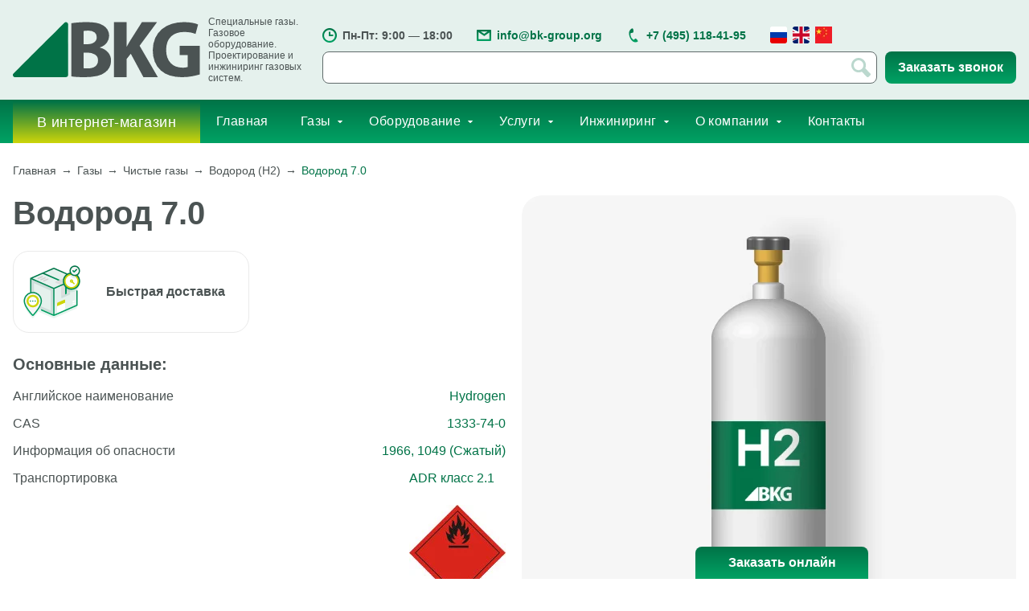

--- FILE ---
content_type: text/html; charset=UTF-8
request_url: https://www.bk-group.org/chistye-gazy/vodorod/7-0
body_size: 16870
content:
<!DOCTYPE html>
<html lang="ru">
<head itemscope itemtype="https://schema.org/WPHeader">
  <title itemprop="name">Водород 7.0 (99,99999 %) в баллонах купить в Москве на выгодных условиях в компании БК Групп</title>
  <meta name="viewport" content="initial-scale=1.0, width=device-width" />
    <meta http-equiv="Content-Type" content="text/html; charset=UTF-8" />
<meta name="robots" content="index, follow" />
<meta itemprop="keywords" name="keywords" content="Водород 7.0" />
<meta itemprop="description" name="description" content="Водород 7.0 (99,99999 %). Продажа газовых систем и газов на выгодных условиях в компании БК Групп. Хотите сделать заказ или проконсультироваться? Звоните 📞 +7 495 118-41-95" />










<link rel="canonical" href="https://www.bk-group.org/chistye-gazy/vodorod/7-0" />
<!-- dev2fun module opengraph -->
<meta property="og:title" content="Водород 7.0 (99,99999 %) в баллонах купить в Москве на выгодных условиях в компании БК Групп"/>
<meta property="og:description" content="Водород 7.0 (99,99999 %). Продажа газовых систем и газов на выгодных условиях в компании БК Групп. Хотите сделать заказ или проконсультироваться? Звоните 📞 +7 4..."/>
<meta property="og:url" content="https://www.bk-group.org/chistye-gazy/vodorod/7-0"/>
<meta property="og:type" content="website"/>
<meta property="og:site_name" content="БК Групп"/>
<!-- /dev2fun module opengraph -->
<style>.utlab-gotop{fill:#007347;}.utlab-gotop:hover{fill:#007347;}.utlab-gotop{left:40px;right:auto;}.utlab-gotop{left:50px;}.utlab-gotop{bottom:50px}</style>



  <link fetchpriority="high" rel="prefetch prerender" href="/img/mobile/slider1.webp" />
  
      <link href="https://fonts.googleapis.com" rel="preconnect">
  <link href="https://fonts.gstatic.com" rel="preconnect" crossorigin>
  
  <link href="https://www.bk-group.org/favicon.ico" type="image/vnd.microsoft.icon" rel="shortcut icon" />
  <div class="hide" itemscope itemtype="https://schema.org/ImageObject">
    <a href="https://www.bk-group.org/" rel="home">
      <img itemprop="url image" src="https://www.bk-group.org/local/templates/bk/images/Logo.svg" alt="логотип компании бк групп">
    </a>
  </div>
  <link itemprop="cssSelector" href="/bitrix/cache/css/arturgolubev.cssinliner/v600_s1/css_united/84764a69a347b50f5748f63295fc9cf5.css" type="text/css"  rel="stylesheet" onerror="document.body.classList.add('agic_reload_css');" />
</head>
<body itemscope itemtype="http://schema.org/WebPage">
  <div id="panel"></div>
  <div class="offcanvas-overlay"></div>
  <header id="site-header" class="site-header-mobile">
    <div class="site-header-container">
      <div class="site-header-mobile-top">
        <div class="site-header-mobile-top-center">
          <div class="toggle-menu">
            <button id="toggle-menu-button" class="toggle-menu-button" type="button">
              <svg width="21" height="21" viewBox="0 0 21 21" xmlns="http://www.w3.org/2000/svg">
                <linearGradient id="menuBurger_gradient" gradientUnits="userSpaceOnUse" x1="305.2619" y1="51.5238" x2="305.2619" y2="50.5238" gradientTransform="matrix(21 0 0 -21 -6400 1082)">
                  <stop  offset="0" style="stop-color:#007347"/>
                  <stop  offset="1" style="stop-color:#00A264"/>
                </linearGradient>
                <path fill="url(#menuBurger_gradient)" d="M2,21c-1.1,0-2-0.9-2-2v-1c0-1.1,0.9-2,2-2h17c1.1,0,2,0.9,2,2v1c0,1.1-0.9,2-2,2H2z M2,13c-1.1,0-2-0.9-2-2v-1c0-1.1,0.9-2,2-2h17c1.1,0,2,0.9,2,2v1c0,1.1-0.9,2-2,2H2z M2,5C0.9,5,0,4.1,0,3V2c0-1.1,0.9-2,2-2h17c1.1,0,2,0.9,2,2v1c0,1.1-0.9,2-2,2H2z"/>
              </svg>
            </button>
          </div>
          <div class="site-logo">
            <a class="site-logo-link" href="/">
              <img class="site-logo-image" src="/local/templates/bk/images/Logo.svg" alt="логотип компании бк групп" width="221" height="65">
            </a>
          </div>
          <div class="site-header-mobile-top-right">  
            <div class="site-lang-toggle">
              <button class="site-lang-toggle-button" type="button">
                <a href="/"><img src="/img/lang/ru.svg" alt=""></a>
              </button>
              <button class="site-lang-toggle-button" type="button">
                <a href="/en/"><img src="/img/lang/en.svg" alt=""></a>
              </button>
              <button class="site-lang-toggle-button" type="button">
                <a href="/ch/"><img src="/img/lang/ch.svg" alt=""></a>
              </button>
            </div>
            <div class="site-search-toggle">
              <button id="mobile-search-toggle" class="site-search-toggle-button" type="button">
                <img src="/local/templates/bk/images/mobile/SearchIcon.svg" alt="иконка поиск бк групп">
              </button>
            </div>
          </div>
        </div>
        <div class="site-header-mobile-top-slogan">
          <span class="site-logo-slogan">
            Специальные газы. Газовое оборудование. Проектирование и инжиниринг газовых систем.          </span>
        </div>
      </div>

      <div class="site-meta-info">
        <div><img src="/local/templates/bk/images/icon-time.svg" width="18" height="18" alt="иконка время работы бк групп">ПН - ПТ 8:00-18:00</div>
        <div><img src="/local/templates/bk/images/icon-phone.svg" width="18" height="18" alt="иконка телефон бк групп"><a href="tel:+74951184195">+7 (495) 118-41-95</a></div>
        <div><img src="/local/templates/bk/images/icon-mail.svg" width="18" height="18" alt="иконка емайл бк групп"><a href="mailto:info@bk-group.org">info@bk-group.org</a></div>
              </div>

    </div>

    <div class="site-header-shop">
      <a class="site-header-shop-link" target="_blank" rel="nofollow" onclick="ym(43740514,'reachGoal','magazin'); return true;" href="https://s-gas.com">В интернет-магазин<img src="/local/templates/bk/images/mobile/icon-basket.svg" alt="иконка интернет магазин бк групп"></a>
    </div>

    <div id="mobile-search" class="site-header-container site-header-container-search">
      <form class="site-meta-search-form" tabindex="0" action="/search/">
        <div>
          <label>
            <input type="search" name="q" value="" placeholder="" tabindex="-1">
          </label>
          <button type="submit" name="s">
            <svg width="22" height="41" viewBox="0 0 22 11" xmlns="http://www.w3.org/2000/svg">
              <path d="M12,9.8V8.5H1c-0.6,0-1-0.4-1-1v-4c0-0.6,0.4-1,1-1h11V1.2c0-0.6,0.4-1,1-1c0.2,0,0.3,0,0.5,0.1l7.9,4.3c0.5,0.3,0.7,0.9,0.4,1.4c-0.1,0.2-0.2,0.3-0.4,0.4l-7.9,4.3c-0.5,0.3-1.1,0.1-1.4-0.4C12.1,10.1,12,10,12,9.8z" />
            </svg>
          </button>
        </div>
      </form>
    </div>

  </header>

  
<div id="offcanvas-navbar" class="offcanvas-navbar">
<div class="offcanvas-navbar-header">
	<button id="offcanvas-navbar-close" class="offcanvas-navbar-close">
		<svg width="21" height="21" viewBox="0 0 21 21" fill="#E5F1ED" xmlns="http://www.w3.org/2000/svg">
			<path d="M16.3,19.7l-5.8-5.8l-5.8,5.8c-0.8,0.8-2,0.8-2.8,0c0,0,0,0,0,0L1.2,19c-0.8-0.8-0.8-2,0-2.8c0,0,0,0,0,0L7,10.3L1.5,4.8c-0.8-0.8-0.8-2,0-2.8l0.7-0.7c0.8-0.8,2-0.8,2.8,0c0,0,0,0,0,0l5.5,5.5L16,1.3c0.8-0.8,2-0.8,2.8,0c0,0,0,0,0,0L19.5,2c0.8,0.8,0.8,2,0,2.8L14,10.4l5.8,5.8c0.8,0.8,0.8,2,0,2.8c0,0,0,0,0,0l-0.7,0.7C18.4,20.5,17.1,20.5,16.3,19.7C16.3,19.7,16.3,19.7,16.3,19.7L16.3,19.7z" />
		</svg>
	</button>
	<a class="offcanvas-navbar-logo" href="/"><img class="site-logo-image" src="/local/templates/bk/images/Logo.svg" alt="" width="221" height="65"></a>
</div>
<ul class="navbar-nav">
	<li class="navbar-nav-item"><a class="navbar-nav-link" rel="nofollow" target="_blank" href="https://s-gas.com">В магазин s-gas.com</a></li>

	
	
		
							<li class="navbar-nav-item"><a href="/" class="navbar-nav-link">Главная</a></li>
			
		
	
	

	
	
					<li class="navbar-nav-item navbar-nav-parent"><a href="/spg" class="navbar-nav-link">Газы</a>
				<ul class="navbar-nav-subnav">
		
	
	

	
	
					<li class="navbar-nav-subnav-item navbar-nav-subnav-parent"><a href="/chistye-gazy" class="navbar-nav-subnav-link">Чистые газы</a>
				<ul class="navbar-nav-subnav">
		
	
	

	
	
		
							<li class="navbar-nav-subnav-item"><a class="navbar-nav-subnav-link" href="/chistye-gazy/azot">Азот (N2)</a></li>
			
		
	
	

	
	
		
							<li class="navbar-nav-subnav-item"><a class="navbar-nav-subnav-link" href="/chistye-gazy/ammiak">Аммиак (NH3)</a></li>
			
		
	
	

	
	
		
							<li class="navbar-nav-subnav-item"><a class="navbar-nav-subnav-link" href="/chistye-gazy/argon">Аргон (Ar)</a></li>
			
		
	
	

	
	
		
							<li class="navbar-nav-subnav-item"><a class="navbar-nav-subnav-link" href="/chistye-gazy/atsetilen">Ацетилен (C2H2)</a></li>
			
		
	
	

	
	
		
							<li class="navbar-nav-subnav-item"><a class="navbar-nav-subnav-link" href="/chistye-gazy/bromovodorod">Бромоводород (HBr)</a></li>
			
		
	
	

	
	
		
							<li class="navbar-nav-subnav-item"><a class="navbar-nav-subnav-link" href="/chistye-gazy/butan">Бутан (C4H10)</a></li>
			
		
	
	

	
	
		
							<li class="navbar-nav-subnav-item"><a class="navbar-nav-subnav-link" href="/chistye-gazy/vinilkhlorid">Винилхлорид (C2H3Cl)</a></li>
			
		
	
	

	
	
		
							<li class="navbar-nav-subnav-item"><a class="navbar-nav-subnav-link" href="/chistye-gazy/vodorod">Водород (H2)</a></li>
			
		
	
	

	
	
		
							<li class="navbar-nav-subnav-item"><a class="navbar-nav-subnav-link" href="/chistye-gazy/geksaftorid-volframa">Гексафторид вольфрама (WF6)</a></li>
			
		
	
	

	
	
		
							<li class="navbar-nav-subnav-item"><a class="navbar-nav-subnav-link" href="/chistye-gazy/geliy">Гелий (He)</a></li>
			
		
	
	

	
	
		
							<li class="navbar-nav-subnav-item"><a class="navbar-nav-subnav-link" href="/chistye-gazy/dvuokis-ugleroda">Двуокись углерода (CO2)</a></li>
			
		
	
	

	
	
		
							<li class="navbar-nav-subnav-item"><a class="navbar-nav-subnav-link" href="/chistye-gazy/dioksid-azota">Диоксид азота (NO2)</a></li>
			
		
	
	

	
	
		
							<li class="navbar-nav-subnav-item"><a class="navbar-nav-subnav-link" href="/chistye-gazy/dioksid-sery">Диоксид серы (SO2)</a></li>
			
		
	
	

	
	
		
							<li class="navbar-nav-subnav-item"><a class="navbar-nav-subnav-link" href="/chistye-gazy/izobutan">Изобутан (i-C4H10)</a></li>
			
		
	
	

	
	
		
							<li class="navbar-nav-subnav-item"><a class="navbar-nav-subnav-link" href="/chistye-gazy/kislorod">Кислород (О2)</a></li>
			
		
	
	

	
	
		
							<li class="navbar-nav-subnav-item"><a class="navbar-nav-subnav-link" href="/chistye-gazy/kripton">Криптон (Kr)</a></li>
			
		
	
	

	
	
		
							<li class="navbar-nav-subnav-item"><a class="navbar-nav-subnav-link" href="/chistye-gazy/ksenon">Ксенон (Xe)</a></li>
			
		
	
	

	
	
		
							<li class="navbar-nav-subnav-item"><a class="navbar-nav-subnav-link" href="/chistye-gazy/metan">Метан (CH4)</a></li>
			
		
	
	

	
	
		
							<li class="navbar-nav-subnav-item"><a class="navbar-nav-subnav-link" href="/chistye-gazy/metilatsetilen">Метил Ацетилен (C3H4)</a></li>
			
		
	
	

	
	
		
							<li class="navbar-nav-subnav-item"><a class="navbar-nav-subnav-link" href="/chistye-gazy/monosilan">Моносилан (SiH4)</a></li>
			
		
	
	

	
	
		
							<li class="navbar-nav-subnav-item"><a class="navbar-nav-subnav-link" href="/chistye-gazy/neon">Неон (Ne)</a></li>
			
		
	
	

	
	
		
							<li class="navbar-nav-subnav-item"><a class="navbar-nav-subnav-link" href="/chistye-gazy/neopeptan">Неопентан (C5H12)</a></li>
			
		
	
	

	
	
		
							<li class="navbar-nav-subnav-item"><a class="navbar-nav-subnav-link" href="/chistye-gazy/oksid-azota">Оксид азота (NO)</a></li>
			
		
	
	

	
	
		
							<li class="navbar-nav-subnav-item"><a class="navbar-nav-subnav-link" href="/chistye-gazy/oksid-ugleroda">Оксид углерода (CO)</a></li>
			
		
	
	

	
	
		
							<li class="navbar-nav-subnav-item"><a class="navbar-nav-subnav-link" href="/chistye-gazy/oktoftortsiklobutan">Октафторпропан (C3F8)</a></li>
			
		
	
	

	
	
		
							<li class="navbar-nav-subnav-item"><a class="navbar-nav-subnav-link" href="/chistye-gazy/propan">Пропан (C3H8)</a></li>
			
		
	
	

	
	
		
							<li class="navbar-nav-subnav-item"><a class="navbar-nav-subnav-link" href="/chistye-gazy/propilen">Пропилен (C3H6)</a></li>
			
		
	
	

	
	
		
							<li class="navbar-nav-subnav-item"><a class="navbar-nav-subnav-link" href="/chistye-gazy/serovodorod">Сероводород (H2S)</a></li>
			
		
	
	

	
	
		
							<li class="navbar-nav-subnav-item"><a class="navbar-nav-subnav-link" href="/chistye-gazy/tetraoksid-diazota">Тетраоксид диазота (N2O4)</a></li>
			
		
	
	

	
	
		
							<li class="navbar-nav-subnav-item"><a class="navbar-nav-subnav-link" href="/chistye-gazy/tetraftorid-kremniya">Тетрафторид кремния (SiF4)</a></li>
			
		
	
	

	
	
		
							<li class="navbar-nav-subnav-item"><a class="navbar-nav-subnav-link" href="/chistye-gazy/trans-2-buten">Транс-2-Бутен (C4H8)</a></li>
			
		
	
	

	
	
		
							<li class="navbar-nav-subnav-item"><a class="navbar-nav-subnav-link" href="/chistye-gazy/triftorid-azota">Трифторид азота (NF3)</a></li>
			
		
	
	

	
	
		
							<li class="navbar-nav-subnav-item"><a class="navbar-nav-subnav-link" href="/chistye-gazy/triftorid-bora">Трифторид бора (BF3)</a></li>
			
		
	
	

	
	
		
							<li class="navbar-nav-subnav-item"><a class="navbar-nav-subnav-link" href="/chistye-gazy/trikhlorid-bora-bcl3">Трихлорид бора (BCl3)</a></li>
			
		
	
	

	
	
		
							<li class="navbar-nav-subnav-item"><a class="navbar-nav-subnav-link" href="/chistye-gazy/ftorvodorod">Фторид водорода (HF)</a></li>
			
		
	
	

	
	
		
							<li class="navbar-nav-subnav-item"><a class="navbar-nav-subnav-link" href="/chistye-gazy/khlor">Хлор (Cl2)</a></li>
			
		
	
	

	
	
		
							<li class="navbar-nav-subnav-item"><a class="navbar-nav-subnav-link" href="/chistye-gazy/khlorvodorod">Хлористый водород (HCl)</a></li>
			
		
	
	

	
	
		
							<li class="navbar-nav-subnav-item"><a class="navbar-nav-subnav-link" href="/chistye-gazy/khlormetan-metilkhlorid">Хлорметан (CH3Cl)</a></li>
			
		
	
	

	
	
		
							<li class="navbar-nav-subnav-item"><a class="navbar-nav-subnav-link" href="/chistye-gazy/tsis-2-buten">цис-2-Бутен (C4H8)</a></li>
			
		
	
	

	
	
		
							<li class="navbar-nav-subnav-item"><a class="navbar-nav-subnav-link" href="/chistye-gazy/elegaz-geksaftorid-sery">Элегаз, Гексафторид серы (SF6)</a></li>
			
		
	
	

	
	
		
							<li class="navbar-nav-subnav-item"><a class="navbar-nav-subnav-link" href="/chistye-gazy/etan">Этан (C2H6)</a></li>
			
		
	
	

	
	
		
							<li class="navbar-nav-subnav-item"><a class="navbar-nav-subnav-link" href="/chistye-gazy/etilen">Этилен (C2H4)</a></li>
			
		
	
	

	
	
		
							<li class="navbar-nav-subnav-item"><a class="navbar-nav-subnav-link" href="/chistye-gazy/1-3-butadien">1.3 Бутадиен (C4H6)</a></li>
			
		
	
	

			</ul></li>	
	
		
							<li class="navbar-nav-subnav-item"><a class="navbar-nav-subnav-link" href="/gazovye-smesi">Газовые смеси</a></li>
			
		
	
	

	
	
					<li class="navbar-nav-subnav-item navbar-nav-subnav-parent"><a href="/lazernye-gazy" class="navbar-nav-subnav-link">Лазерные газы</a>
				<ul class="navbar-nav-subnav">
		
	
	

	
	
		
							<li class="navbar-nav-subnav-item"><a class="navbar-nav-subnav-link" href="/lazernye-gazy/azot">Азот (N2)</a></li>
			
		
	
	

	
	
		
							<li class="navbar-nav-subnav-item"><a class="navbar-nav-subnav-link" href="/lazernye-gazy/argon">Аргон (Ar)</a></li>
			
		
	
	

	
	
		
							<li class="navbar-nav-subnav-item"><a class="navbar-nav-subnav-link" href="/lazernye-gazy/geliy">Гелий (He)</a></li>
			
		
	
	

	
	
		
							<li class="navbar-nav-subnav-item"><a class="navbar-nav-subnav-link" href="/lazernye-gazy/dvuokis-ugleroda">Двуокись углерода (CO2)</a></li>
			
		
	
	

	
	
		
							<li class="navbar-nav-subnav-item"><a class="navbar-nav-subnav-link" href="/lazernye-gazy/kislorod">Кислород (О2)</a></li>
			
		
	
	

			</ul></li>	
	
					<li class="navbar-nav-subnav-item navbar-nav-subnav-parent"><a href="/elektronnye-gazy" class="navbar-nav-subnav-link">Электронные газы</a>
				<ul class="navbar-nav-subnav">
		
	
	

	
	
		
							<li class="navbar-nav-subnav-item"><a class="navbar-nav-subnav-link" href="/elektronnye-gazy/azot">Азот (N2)</a></li>
			
		
	
	

	
	
		
							<li class="navbar-nav-subnav-item"><a class="navbar-nav-subnav-link" href="/elektronnye-gazy/ammiak">Аммиак (NH3)</a></li>
			
		
	
	

	
	
		
							<li class="navbar-nav-subnav-item"><a class="navbar-nav-subnav-link" href="/elektronnye-gazy/argon">Аргон (Ar)</a></li>
			
		
	
	

	
	
		
							<li class="navbar-nav-subnav-item"><a class="navbar-nav-subnav-link" href="/elektronnye-gazy/bromovodorod">Бромоводород (HBr)</a></li>
			
		
	
	

	
	
		
							<li class="navbar-nav-subnav-item"><a class="navbar-nav-subnav-link" href="/elektronnye-gazy/vodorod">Водород (H2)</a></li>
			
		
	
	

	
	
		
							<li class="navbar-nav-subnav-item"><a class="navbar-nav-subnav-link" href="/elektronnye-gazy/geksaftorid-volframa">Гексафторид вольфрама (WF6)</a></li>
			
		
	
	

	
	
		
							<li class="navbar-nav-subnav-item"><a class="navbar-nav-subnav-link" href="/elektronnye-gazy/kislorod">Кислород (О2)</a></li>
			
		
	
	

	
	
		
							<li class="navbar-nav-subnav-item"><a class="navbar-nav-subnav-link" href="/elektronnye-gazy/kripton">Криптон (Kr)</a></li>
			
		
	
	

	
	
		
							<li class="navbar-nav-subnav-item"><a class="navbar-nav-subnav-link" href="/elektronnye-gazy/monosilan">Моносилан (SiH4)</a></li>
			
		
	
	

	
	
		
							<li class="navbar-nav-subnav-item"><a class="navbar-nav-subnav-link" href="/elektronnye-gazy/oktoftortsiklobutan">Октафторпропан (C3F8)</a></li>
			
		
	
	

	
	
		
							<li class="navbar-nav-subnav-item"><a class="navbar-nav-subnav-link" href="/elektronnye-gazy/tetraoksid-diazota">Тетраоксид диазота (N2O4)</a></li>
			
		
	
	

	
	
		
							<li class="navbar-nav-subnav-item"><a class="navbar-nav-subnav-link" href="/elektronnye-gazy/tetraftorid-kremniya">Тетрафторид кремния (SiF4)</a></li>
			
		
	
	

	
	
		
							<li class="navbar-nav-subnav-item"><a class="navbar-nav-subnav-link" href="/elektronnye-gazy/triftorid-azota">Трифторид азота (NF3)</a></li>
			
		
	
	

	
	
		
							<li class="navbar-nav-subnav-item"><a class="navbar-nav-subnav-link" href="/elektronnye-gazy/triftorid-bora">Трифторид бора (BF3)</a></li>
			
		
	
	

	
	
		
							<li class="navbar-nav-subnav-item"><a class="navbar-nav-subnav-link" href="/elektronnye-gazy/trikhlorid-bora-bcl3">Трихлорид бора (BCl3)</a></li>
			
		
	
	

	
	
		
							<li class="navbar-nav-subnav-item"><a class="navbar-nav-subnav-link" href="/elektronnye-gazy/ftorvodorod">Фторид водорода (HF)</a></li>
			
		
	
	

	
	
		
							<li class="navbar-nav-subnav-item"><a class="navbar-nav-subnav-link" href="/elektronnye-gazy/khlorvodorod">Хлористый водород (HCl)</a></li>
			
		
	
	

	
	
		
							<li class="navbar-nav-subnav-item"><a class="navbar-nav-subnav-link" href="/elektronnye-gazy/khlormetan-metilkhlorid">Хлорметан (CH3Cl)</a></li>
			
		
	
	

	
	
		
							<li class="navbar-nav-subnav-item"><a class="navbar-nav-subnav-link" href="/elektronnye-gazy/elegaz-geksaftorid-sery">Элегаз, Гексафторид серы (SF6)</a></li>
			
		
	
	

			</ul></li>	
	
					<li class="navbar-nav-subnav-item navbar-nav-subnav-parent"><a href="/hladagenty" class="navbar-nav-subnav-link">Хладагенты</a>
				<ul class="navbar-nav-subnav">
		
	
	

	
	
		
							<li class="navbar-nav-subnav-item"><a class="navbar-nav-subnav-link" href="/hladagenty/ammiak">Аммиак (NH3) (R 717)</a></li>
			
		
	
	

	
	
		
							<li class="navbar-nav-subnav-item"><a class="navbar-nav-subnav-link" href="/hladagenty/butan">Бутан (C4H10) (R 600)</a></li>
			
		
	
	

	
	
		
							<li class="navbar-nav-subnav-item"><a class="navbar-nav-subnav-link" href="/hladagenty/dvuokis-ugleroda">Двуокись углерода (CO2) (R 477)</a></li>
			
		
	
	

	
	
		
							<li class="navbar-nav-subnav-item"><a class="navbar-nav-subnav-link" href="/hladagenty/izobutan">Изобутан (i-C4H10) (R 600a)</a></li>
			
		
	
	

	
	
		
							<li class="navbar-nav-subnav-item"><a class="navbar-nav-subnav-link" href="/hladagenty/oktoftortsiklobutan">Октафторпропан (C3F8) (R 218)</a></li>
			
		
	
	

	
	
		
							<li class="navbar-nav-subnav-item"><a class="navbar-nav-subnav-link" href="/hladagenty/propan">Пропан (C3H8) (R 290)</a></li>
			
		
	
	

	
	
		
							<li class="navbar-nav-subnav-item"><a class="navbar-nav-subnav-link" href="/hladagenty/propilen">Пропилен (C3H6) (R 1270)</a></li>
			
		
	
	

	
	
		
							<li class="navbar-nav-subnav-item"><a class="navbar-nav-subnav-link" href="/hladagenty/etan">Этан (C2H6) (R 170)</a></li>
			
		
	
	

	
	
		
							<li class="navbar-nav-subnav-item"><a class="navbar-nav-subnav-link" href="/hladagenty/etilen">Этилен (C2H4) (R 1150)</a></li>
			
		
	
	

			</ul></li></ul></li>	
	
					<li class="navbar-nav-item navbar-nav-parent"><a href="/equipment" class="navbar-nav-link">Оборудование</a>
				<ul class="navbar-nav-subnav">
		
	
	

	
	
					<li class="navbar-nav-subnav-item navbar-nav-subnav-parent"><a href="/equipment/reduktory" class="navbar-nav-subnav-link">Редукторы</a>
				<ul class="navbar-nav-subnav">
		
	
	

	
	
		
							<li class="navbar-nav-subnav-item"><a class="navbar-nav-subnav-link" href="/equipment/reduktory/azotnye-reduktory">Азотные редукторы</a></li>
			
		
	
	

			</ul></li>	
	
		
							<li class="navbar-nav-subnav-item"><a class="navbar-nav-subnav-link" href="/equipment/termoodeyalo-dlya-gazovykh-ballonov">Обогрев баллонов</a></li>
			
		
	
	

			</ul></li>	
	
					<li class="navbar-nav-item navbar-nav-parent"><a href="/uslugi-kompanii" class="navbar-nav-link">Услуги</a>
				<ul class="navbar-nav-subnav">
		
	
	

	
	
		
							<li class="navbar-nav-subnav-item"><a class="navbar-nav-subnav-link" href="/uslugi-kompanii/konsultaciya-gazovogo-specialista">Консультация специалистов по применению газов</a></li>
			
		
	
	

	
	
		
							<li class="navbar-nav-subnav-item"><a class="navbar-nav-subnav-link" href="/uslugi-kompanii/napolnenie-ballonov-vysokogo-davleniya">Наполнение газовых баллонов</a></li>
			
		
	
	

	
	
		
							<li class="navbar-nav-subnav-item"><a class="navbar-nav-subnav-link" href="/uslugi-kompanii/skupka-ballonov">Скупка газовых баллонов</a></li>
			
		
	
	

	
	
		
							<li class="navbar-nav-subnav-item"><a class="navbar-nav-subnav-link" href="/uslugi-kompanii/montazh-gazovykh-paneley">Монтаж газовых панелей</a></li>
			
		
	
	

	
	
		
							<li class="navbar-nav-subnav-item"><a class="navbar-nav-subnav-link" href="/uslugi-kompanii/montazh-gazovykh-shkafov">Монтаж газовых шкафов</a></li>
			
		
	
	

	
	
		
							<li class="navbar-nav-subnav-item"><a class="navbar-nav-subnav-link" href="/uslugi-kompanii/gazoraspredelitelnye-sistemy">Газораспределительные системы</a></li>
			
		
	
	

	
	
		
							<li class="navbar-nav-subnav-item"><a class="navbar-nav-subnav-link" href="/uslugi-kompanii/ekspluataciya-gazoraspredelitelnih-sistem">Эксплуатация газораспределительных систем</a></li>
			
		
	
	

	
	
		
							<li class="navbar-nav-subnav-item"><a class="navbar-nav-subnav-link" href="/uslugi-kompanii/sistemy-podachi-gazov">Промышленные газовые системы «под ключ» с гарантией</a></li>
			
		
	
	

			</ul></li>	
	
					<li class="navbar-nav-item navbar-nav-parent"><a href="/gazovyj-inzhiniring" class="navbar-nav-link">Инжиниринг</a>
				<ul class="navbar-nav-subnav">
		
	
	

	
	
		
							<li class="navbar-nav-subnav-item"><a class="navbar-nav-subnav-link" href="/gazovyj-inzhiniring/proektirovanie-gazovih-sistem">Проектирование газовых систем</a></li>
			
		
	
	

	
	
		
							<li class="navbar-nav-subnav-item"><a class="navbar-nav-subnav-link" href="/gazovyj-inzhiniring/montazh-na-predpriyatii">Монтаж газового оборудования</a></li>
			
		
	
	

	
	
		
							<li class="navbar-nav-subnav-item"><a class="navbar-nav-subnav-link" href="/gazovyj-inzhiniring/menegment">Газовый менеджмент</a></li>
			
		
	
	

	
	
		
							<li class="navbar-nav-subnav-item"><a class="navbar-nav-subnav-link" href="/gazovyj-inzhiniring/projects">Проекты</a></li>
			
		
	
	

			</ul></li>	
	
					<li class="navbar-nav-item navbar-nav-parent"><a href="/o-kompanii" class="navbar-nav-link">О компании</a>
				<ul class="navbar-nav-subnav">
		
	
	

	
	
		
							<li class="navbar-nav-subnav-item"><a class="navbar-nav-subnav-link" href="/dostavka">Доставка</a></li>
			
		
	
	

	
	
		
							<li class="navbar-nav-subnav-item"><a class="navbar-nav-subnav-link" href="/oplata">Оплата</a></li>
			
		
	
	

	
	
		
							<li class="navbar-nav-subnav-item"><a class="navbar-nav-subnav-link" href="/garantii">Гарантии</a></li>
			
		
	
	

	
	
		
							<li class="navbar-nav-subnav-item"><a class="navbar-nav-subnav-link" href="/partnery">Партнеры</a></li>
			
		
	
	

	
	
		
							<li class="navbar-nav-subnav-item"><a class="navbar-nav-subnav-link" href="/o-kompanii/litsenzii-i-sertifikaty">Лицензии и сертификаты</a></li>
			
		
	
	

	
	
		
							<li class="navbar-nav-subnav-item"><a class="navbar-nav-subnav-link" href="/novosti">Новости</a></li>
			
		
	
	

	
	
		
							<li class="navbar-nav-subnav-item"><a class="navbar-nav-subnav-link" href="/vopros-otvet">Вопрос-ответ</a></li>
			
		
	
	

			</ul></li>	
	
		
							<li class="navbar-nav-item"><a href="/kontakty" class="navbar-nav-link">Контакты</a></li>
			
		
	
	


</ul>

</div>
  <header class="site-header">
    <div class="site-header-top">
      <div class="site-header-container">
        <div class="site-logo">
          <a class="site-logo-link" href="/">
            <img class="site-logo-image" src="/local/templates/bk/images/Logo.svg" alt="логотип компании бк групп" width="221" height="65">
            <span class="site-logo-slogan">
              Специальные газы. Газовое оборудование. Проектирование и инжиниринг газовых систем.            </span>
          </a>
        </div>
        <div class="site-meta">
          <div class="site-meta-info">
            <div><img src="/local/templates/bk/images/icon-time.svg" width="18" height="18" alt="">Пн-Пт: 9:00 — 18:00</div>
            <div><img src="/local/templates/bk/images/icon-mail.svg" width="18" height="18" alt=""><a href="mailto:info@bk-group.org">info@bk-group.org</a></div>
            <div><img src="/local/templates/bk/images/icon-phone.svg" width="18" height="18" alt=""><a href="tel:+74951184195">+7 (495) 118-41-95</a></div>
                        <div>
              <a href="/"><img src="/img/lang/ru.svg" width="21" height="21" alt=""></a>
              <a href="/en/"><img src="/img/lang/en.svg" width="21" height="21" alt=""></a> 
              <a href="/ch"><img src="/upload/cssinliner_webp/s1/img/lang/ch.webp" width="21" height="21" alt=""></a> 
            </div>
          </div>
          <div class="site-meta-extra">
                        <div class="site-meta-search" id="title-search">
	<form class="site-meta-search-form" action="/search/index.php">
                <div>
                <label>
		    <input id="title-search-input" type="text" name="q" value="" size="40" maxlength="50" autocomplete="off" />                </label>
                <button type="submit" name="s">
                    <svg width="24" height="24" viewBox="0 0 24 24" fill="currentColor" xmlns="http://www.w3.org/2000/svg">
                        <path d="M19.3,23.6L13,17.2c-4.5,2.2-9.9,0.3-12.1-4.2S0.6,3.1,5.1,0.9S15,0.6,17.2,5.1c1.2,2.5,1.2,5.4,0.1,7.9l6.3,6.4c0.6,0.6,0.6,1.5,0,2.1c0,0,0,0,0,0l-2.1,2.1C20.8,24.1,19.9,24.1,19.3,23.6C19.3,23.6,19.3,23.6,19.3,23.6L19.3,23.6z M3,9.1c0,3.4,2.7,6.1,6,6.1s6-2.7,6-6.1S12.4,3,9,3C5.7,3,3,5.7,3,9.1z"/>
                    </svg>
                </button>
                </div>
	</form>
</div>
                      </div>
        </div>
        <div class="site-buttons">
                    <script data-b24-form="click/19/0lqup9" data-skip-moving="true">(function(w,d,u){var s=d.createElement('script');s.async=true;s.src=u+'?'+(Date.now()/180000|0);var h=d.getElementsByTagName('script')[0];h.parentNode.insertBefore(s,h);})(window,document,'https://crm.s-gas.com/upload/crm/form/loader_19_0lqup9.js');</script>
                    <a onclick="ym(43740514,'reachGoal','open-zvonok'); return false;" href="/kontakty" class="button button-primary" type="button">Заказать звонок</a>
        </div>
      </div>
    </div>
    <nav class="site-header-nav navbar" itemscope itemtype="http://schema.org/SiteNavigationElement">
<meta itemprop="name" content="Навигационное Меню">
<div class="site-header-container">
	<div class="navbar-item navbar-item-primary"><noindex><a class="navbar-link" rel="nofollow" target="_blank" onclick="ym(43740514,'reachGoal','magazin'); return true;" href="https://s-gas.com">В интернет-магазин</a></noindex></div>
	<ul class="navbar-nav">
	
	
	
		
							<li class="navbar-nav-item"><a itemprop="url" href="/" class="navbar-nav-link"><span itemprop="name">Главная</span></a></li>
			
		
	
	

	
	
					<li class="navbar-nav-item navbar-nav-parent"><a itemprop="url" href="/spg" class="navbar-nav-link"><span itemprop="name">Газы</span><i class="arrow-down"></i></a>
				<ul class="navbar-nav-subnav">
		
	
	

	
	
					<li class="navbar-nav-subnav-item navbar-nav-subnav-parent"><a itemprop="url" href="/chistye-gazy" class="navbar-nav-subnav-link"><span itemprop="name">Чистые газы</span><i class="arrow-down"></i></a>
				<ul class="navbar-nav-subnav">
		
	
	

	
	
		
							<li class="navbar-nav-subnav-item"><a itemprop="url" class="navbar-nav-subnav-link" href="/chistye-gazy/azot"><span itemprop="name">Азот N2</span></a></li>
			
		
	
	

	
	
		
							<li class="navbar-nav-subnav-item"><a itemprop="url" class="navbar-nav-subnav-link" href="/chistye-gazy/ammiak"><span itemprop="name">Аммиак NH3</span></a></li>
			
		
	
	

	
	
		
							<li class="navbar-nav-subnav-item"><a itemprop="url" class="navbar-nav-subnav-link" href="/chistye-gazy/argon"><span itemprop="name">Аргон Ar</span></a></li>
			
		
	
	

	
	
		
							<li class="navbar-nav-subnav-item"><a itemprop="url" class="navbar-nav-subnav-link" href="/chistye-gazy/atsetilen"><span itemprop="name">Ацетилен C2H2</span></a></li>
			
		
	
	

	
	
		
							<li class="navbar-nav-subnav-item"><a itemprop="url" class="navbar-nav-subnav-link" href="/chistye-gazy/bromovodorod"><span itemprop="name">Бромоводород HBr</span></a></li>
			
		
	
	

	
	
		
							<li class="navbar-nav-subnav-item"><a itemprop="url" class="navbar-nav-subnav-link" href="/chistye-gazy/butan"><span itemprop="name">Бутан C4H10</span></a></li>
			
		
	
	

	
	
		
							<li class="navbar-nav-subnav-item"><a itemprop="url" class="navbar-nav-subnav-link" href="/chistye-gazy/vinilkhlorid"><span itemprop="name">Винилхлорид C2H3Cl</span></a></li>
			
		
	
	

	
	
		
							<li class="navbar-nav-subnav-item"><a itemprop="url" class="navbar-nav-subnav-link" href="/chistye-gazy/vodorod"><span itemprop="name">Водород H2</span></a></li>
			
		
	
	

	
	
		
							<li class="navbar-nav-subnav-item"><a itemprop="url" class="navbar-nav-subnav-link" href="/chistye-gazy/geksaftorid-volframa"><span itemprop="name">Гексафторид вольфрама WF6</span></a></li>
			
		
	
	

	
	
		
							<li class="navbar-nav-subnav-item"><a itemprop="url" class="navbar-nav-subnav-link" href="/chistye-gazy/geliy"><span itemprop="name">Гелий He</span></a></li>
			
		
	
	

	
	
		
							<li class="navbar-nav-subnav-item"><a itemprop="url" class="navbar-nav-subnav-link" href="/chistye-gazy/dvuokis-ugleroda"><span itemprop="name">Двуокись углерода CO2</span></a></li>
			
		
	
	

	
	
		
							<li class="navbar-nav-subnav-item"><a itemprop="url" class="navbar-nav-subnav-link" href="/chistye-gazy/dioksid-azota"><span itemprop="name">Диоксид азота NO2</span></a></li>
			
		
	
	

	
	
		
							<li class="navbar-nav-subnav-item"><a itemprop="url" class="navbar-nav-subnav-link" href="/chistye-gazy/dioksid-sery"><span itemprop="name">Диоксид серы SO2</span></a></li>
			
		
	
	

	
	
		
							<li class="navbar-nav-subnav-item"><a itemprop="url" class="navbar-nav-subnav-link" href="/chistye-gazy/izobutan"><span itemprop="name">Изобутан i-C4H10</span></a></li>
			
		
	
	

	
	
		
							<li class="navbar-nav-subnav-item"><a itemprop="url" class="navbar-nav-subnav-link" href="/chistye-gazy/kislorod"><span itemprop="name">Кислород О2</span></a></li>
			
		
	
	

	
	
		
							<li class="navbar-nav-subnav-item"><a itemprop="url" class="navbar-nav-subnav-link" href="/chistye-gazy/kripton"><span itemprop="name">Криптон Kr</span></a></li>
			
		
	
	

	
	
		
							<li class="navbar-nav-subnav-item"><a itemprop="url" class="navbar-nav-subnav-link" href="/chistye-gazy/ksenon"><span itemprop="name">Ксенон Xe</span></a></li>
			
		
	
	

	
	
		
							<li class="navbar-nav-subnav-item"><a itemprop="url" class="navbar-nav-subnav-link" href="/chistye-gazy/metan"><span itemprop="name">Метан CH4</span></a></li>
			
		
	
	

	
	
		
							<li class="navbar-nav-subnav-item"><a itemprop="url" class="navbar-nav-subnav-link" href="/chistye-gazy/metilatsetilen"><span itemprop="name">Метил Ацетилен C3H4</span></a></li>
			
		
	
	

	
	
		
							<li class="navbar-nav-subnav-item"><a itemprop="url" class="navbar-nav-subnav-link" href="/chistye-gazy/monosilan"><span itemprop="name">Моносилан SiH4</span></a></li>
			
		
	
	

	
	
		
							<li class="navbar-nav-subnav-item"><a itemprop="url" class="navbar-nav-subnav-link" href="/chistye-gazy/neon"><span itemprop="name">Неон Ne</span></a></li>
			
		
	
	

	
	
		
							<li class="navbar-nav-subnav-item"><a itemprop="url" class="navbar-nav-subnav-link" href="/chistye-gazy/neopeptan"><span itemprop="name">Неопентан C5H12</span></a></li>
			
		
	
	

	
	
		
							<li class="navbar-nav-subnav-item"><a itemprop="url" class="navbar-nav-subnav-link" href="/chistye-gazy/oksid-azota"><span itemprop="name">Оксид азота NO</span></a></li>
			
		
	
	

	
	
		
							<li class="navbar-nav-subnav-item"><a itemprop="url" class="navbar-nav-subnav-link" href="/chistye-gazy/oksid-ugleroda"><span itemprop="name">Оксид углерода CO</span></a></li>
			
		
	
	

	
	
		
							<li class="navbar-nav-subnav-item"><a itemprop="url" class="navbar-nav-subnav-link" href="/chistye-gazy/oktoftortsiklobutan"><span itemprop="name">Октафторпропан C3F8</span></a></li>
			
		
	
	

	
	
		
							<li class="navbar-nav-subnav-item"><a itemprop="url" class="navbar-nav-subnav-link" href="/chistye-gazy/propan"><span itemprop="name">Пропан C3H8</span></a></li>
			
		
	
	

	
	
		
							<li class="navbar-nav-subnav-item"><a itemprop="url" class="navbar-nav-subnav-link" href="/chistye-gazy/propilen"><span itemprop="name">Пропилен C3H6</span></a></li>
			
		
	
	

	
	
		
							<li class="navbar-nav-subnav-item"><a itemprop="url" class="navbar-nav-subnav-link" href="/chistye-gazy/serovodorod"><span itemprop="name">Сероводород H2S</span></a></li>
			
		
	
	

	
	
		
							<li class="navbar-nav-subnav-item"><a itemprop="url" class="navbar-nav-subnav-link" href="/chistye-gazy/tetraoksid-diazota"><span itemprop="name">Тетраоксид диазота N2O4</span></a></li>
			
		
	
	

	
	
		
							<li class="navbar-nav-subnav-item"><a itemprop="url" class="navbar-nav-subnav-link" href="/chistye-gazy/tetraftorid-kremniya"><span itemprop="name">Тетрафторид кремния SiF4</span></a></li>
			
		
	
	

	
	
		
							<li class="navbar-nav-subnav-item"><a itemprop="url" class="navbar-nav-subnav-link" href="/chistye-gazy/trans-2-buten"><span itemprop="name">Транс-2-Бутен C4H8</span></a></li>
			
		
	
	

	
	
		
							<li class="navbar-nav-subnav-item"><a itemprop="url" class="navbar-nav-subnav-link" href="/chistye-gazy/triftorid-azota"><span itemprop="name">Трифторид азота NF3</span></a></li>
			
		
	
	

	
	
		
							<li class="navbar-nav-subnav-item"><a itemprop="url" class="navbar-nav-subnav-link" href="/chistye-gazy/triftorid-bora"><span itemprop="name">Трифторид бора BF3</span></a></li>
			
		
	
	

	
	
		
							<li class="navbar-nav-subnav-item"><a itemprop="url" class="navbar-nav-subnav-link" href="/chistye-gazy/trikhlorid-bora-bcl3"><span itemprop="name">Трихлорид бора BCl3</span></a></li>
			
		
	
	

	
	
		
							<li class="navbar-nav-subnav-item"><a itemprop="url" class="navbar-nav-subnav-link" href="/chistye-gazy/ftorvodorod"><span itemprop="name">Фторид водорода HF</span></a></li>
			
		
	
	

	
	
		
							<li class="navbar-nav-subnav-item"><a itemprop="url" class="navbar-nav-subnav-link" href="/chistye-gazy/khlor"><span itemprop="name">Хлор Cl2</span></a></li>
			
		
	
	

	
	
		
							<li class="navbar-nav-subnav-item"><a itemprop="url" class="navbar-nav-subnav-link" href="/chistye-gazy/khlorvodorod"><span itemprop="name">Хлористый водород HCl</span></a></li>
			
		
	
	

	
	
		
							<li class="navbar-nav-subnav-item"><a itemprop="url" class="navbar-nav-subnav-link" href="/chistye-gazy/khlormetan-metilkhlorid"><span itemprop="name">Хлорметан CH3Cl</span></a></li>
			
		
	
	

	
	
		
							<li class="navbar-nav-subnav-item"><a itemprop="url" class="navbar-nav-subnav-link" href="/chistye-gazy/tsis-2-buten"><span itemprop="name">цис-2-Бутен C4H8</span></a></li>
			
		
	
	

	
	
		
							<li class="navbar-nav-subnav-item"><a itemprop="url" class="navbar-nav-subnav-link" href="/chistye-gazy/elegaz-geksaftorid-sery"><span itemprop="name">Элегаз, Гексафторид серы SF6</span></a></li>
			
		
	
	

	
	
		
							<li class="navbar-nav-subnav-item"><a itemprop="url" class="navbar-nav-subnav-link" href="/chistye-gazy/etan"><span itemprop="name">Этан C2H6</span></a></li>
			
		
	
	

	
	
		
							<li class="navbar-nav-subnav-item"><a itemprop="url" class="navbar-nav-subnav-link" href="/chistye-gazy/etilen"><span itemprop="name">Этилен C2H4</span></a></li>
			
		
	
	

	
	
		
							<li class="navbar-nav-subnav-item"><a itemprop="url" class="navbar-nav-subnav-link" href="/chistye-gazy/1-3-butadien"><span itemprop="name">1.3 Бутадиен C4H6</span></a></li>
			
		
	
	

			</ul></li>	
	
		
							<li class="navbar-nav-subnav-item"><a itemprop="url" class="navbar-nav-subnav-link" href="/gazovye-smesi"><span itemprop="name">Газовые смеси</span></a></li>
			
		
	
	

	
	
					<li class="navbar-nav-subnav-item navbar-nav-subnav-parent"><a itemprop="url" href="/lazernye-gazy" class="navbar-nav-subnav-link"><span itemprop="name">Лазерные газы</span><i class="arrow-down"></i></a>
				<ul class="navbar-nav-subnav">
		
	
	

	
	
		
							<li class="navbar-nav-subnav-item"><a itemprop="url" class="navbar-nav-subnav-link" href="/lazernye-gazy/azot"><span itemprop="name">Азот N2</span></a></li>
			
		
	
	

	
	
		
							<li class="navbar-nav-subnav-item"><a itemprop="url" class="navbar-nav-subnav-link" href="/lazernye-gazy/argon"><span itemprop="name">Аргон Ar</span></a></li>
			
		
	
	

	
	
		
							<li class="navbar-nav-subnav-item"><a itemprop="url" class="navbar-nav-subnav-link" href="/lazernye-gazy/geliy"><span itemprop="name">Гелий He</span></a></li>
			
		
	
	

	
	
		
							<li class="navbar-nav-subnav-item"><a itemprop="url" class="navbar-nav-subnav-link" href="/lazernye-gazy/dvuokis-ugleroda"><span itemprop="name">Двуокись углерода CO2</span></a></li>
			
		
	
	

	
	
		
							<li class="navbar-nav-subnav-item"><a itemprop="url" class="navbar-nav-subnav-link" href="/lazernye-gazy/kislorod"><span itemprop="name">Кислород О2</span></a></li>
			
		
	
	

			</ul></li>	
	
					<li class="navbar-nav-subnav-item navbar-nav-subnav-parent"><a itemprop="url" href="/elektronnye-gazy" class="navbar-nav-subnav-link"><span itemprop="name">Электронные газы</span><i class="arrow-down"></i></a>
				<ul class="navbar-nav-subnav">
		
	
	

	
	
		
							<li class="navbar-nav-subnav-item"><a itemprop="url" class="navbar-nav-subnav-link" href="/elektronnye-gazy/azot"><span itemprop="name">Азот N2</span></a></li>
			
		
	
	

	
	
		
							<li class="navbar-nav-subnav-item"><a itemprop="url" class="navbar-nav-subnav-link" href="/elektronnye-gazy/ammiak"><span itemprop="name">Аммиак NH3</span></a></li>
			
		
	
	

	
	
		
							<li class="navbar-nav-subnav-item"><a itemprop="url" class="navbar-nav-subnav-link" href="/elektronnye-gazy/argon"><span itemprop="name">Аргон Ar</span></a></li>
			
		
	
	

	
	
		
							<li class="navbar-nav-subnav-item"><a itemprop="url" class="navbar-nav-subnav-link" href="/elektronnye-gazy/bromovodorod"><span itemprop="name">Бромоводород HBr</span></a></li>
			
		
	
	

	
	
		
							<li class="navbar-nav-subnav-item"><a itemprop="url" class="navbar-nav-subnav-link" href="/elektronnye-gazy/vodorod"><span itemprop="name">Водород H2</span></a></li>
			
		
	
	

	
	
		
							<li class="navbar-nav-subnav-item"><a itemprop="url" class="navbar-nav-subnav-link" href="/elektronnye-gazy/geksaftorid-volframa"><span itemprop="name">Гексафторид вольфрама WF6</span></a></li>
			
		
	
	

	
	
		
							<li class="navbar-nav-subnav-item"><a itemprop="url" class="navbar-nav-subnav-link" href="/elektronnye-gazy/kislorod"><span itemprop="name">Кислород О2</span></a></li>
			
		
	
	

	
	
		
							<li class="navbar-nav-subnav-item"><a itemprop="url" class="navbar-nav-subnav-link" href="/elektronnye-gazy/kripton"><span itemprop="name">Криптон Kr</span></a></li>
			
		
	
	

	
	
		
							<li class="navbar-nav-subnav-item"><a itemprop="url" class="navbar-nav-subnav-link" href="/elektronnye-gazy/monosilan"><span itemprop="name">Моносилан SiH4</span></a></li>
			
		
	
	

	
	
		
							<li class="navbar-nav-subnav-item"><a itemprop="url" class="navbar-nav-subnav-link" href="/elektronnye-gazy/oktoftortsiklobutan"><span itemprop="name">Октафторпропан C3F8</span></a></li>
			
		
	
	

	
	
		
							<li class="navbar-nav-subnav-item"><a itemprop="url" class="navbar-nav-subnav-link" href="/elektronnye-gazy/tetraoksid-diazota"><span itemprop="name">Тетраоксид диазота N2O4</span></a></li>
			
		
	
	

	
	
		
							<li class="navbar-nav-subnav-item"><a itemprop="url" class="navbar-nav-subnav-link" href="/elektronnye-gazy/tetraftorid-kremniya"><span itemprop="name">Тетрафторид кремния SiF4</span></a></li>
			
		
	
	

	
	
		
							<li class="navbar-nav-subnav-item"><a itemprop="url" class="navbar-nav-subnav-link" href="/elektronnye-gazy/triftorid-azota"><span itemprop="name">Трифторид азота NF3</span></a></li>
			
		
	
	

	
	
		
							<li class="navbar-nav-subnav-item"><a itemprop="url" class="navbar-nav-subnav-link" href="/elektronnye-gazy/triftorid-bora"><span itemprop="name">Трифторид бора BF3</span></a></li>
			
		
	
	

	
	
		
							<li class="navbar-nav-subnav-item"><a itemprop="url" class="navbar-nav-subnav-link" href="/elektronnye-gazy/trikhlorid-bora-bcl3"><span itemprop="name">Трихлорид бора BCl3</span></a></li>
			
		
	
	

	
	
		
							<li class="navbar-nav-subnav-item"><a itemprop="url" class="navbar-nav-subnav-link" href="/elektronnye-gazy/ftorvodorod"><span itemprop="name">Фторид водорода HF</span></a></li>
			
		
	
	

	
	
		
							<li class="navbar-nav-subnav-item"><a itemprop="url" class="navbar-nav-subnav-link" href="/elektronnye-gazy/khlorvodorod"><span itemprop="name">Хлористый водород HCl</span></a></li>
			
		
	
	

	
	
		
							<li class="navbar-nav-subnav-item"><a itemprop="url" class="navbar-nav-subnav-link" href="/elektronnye-gazy/khlormetan-metilkhlorid"><span itemprop="name">Хлорметан CH3Cl</span></a></li>
			
		
	
	

	
	
		
							<li class="navbar-nav-subnav-item"><a itemprop="url" class="navbar-nav-subnav-link" href="/elektronnye-gazy/elegaz-geksaftorid-sery"><span itemprop="name">Элегаз, Гексафторид серы SF6</span></a></li>
			
		
	
	

			</ul></li>	
	
					<li class="navbar-nav-subnav-item navbar-nav-subnav-parent"><a itemprop="url" href="/hladagenty" class="navbar-nav-subnav-link"><span itemprop="name">Хладагенты</span><i class="arrow-down"></i></a>
				<ul class="navbar-nav-subnav">
		
	
	

	
	
		
							<li class="navbar-nav-subnav-item"><a itemprop="url" class="navbar-nav-subnav-link" href="/hladagenty/ammiak"><span itemprop="name">Аммиак NH3 R 717</span></a></li>
			
		
	
	

	
	
		
							<li class="navbar-nav-subnav-item"><a itemprop="url" class="navbar-nav-subnav-link" href="/hladagenty/butan"><span itemprop="name">Бутан C4H10 R 600</span></a></li>
			
		
	
	

	
	
		
							<li class="navbar-nav-subnav-item"><a itemprop="url" class="navbar-nav-subnav-link" href="/hladagenty/dvuokis-ugleroda"><span itemprop="name">Двуокись углерода CO2 R 477</span></a></li>
			
		
	
	

	
	
		
							<li class="navbar-nav-subnav-item"><a itemprop="url" class="navbar-nav-subnav-link" href="/hladagenty/izobutan"><span itemprop="name">Изобутан i-C4H10 R 600a</span></a></li>
			
		
	
	

	
	
		
							<li class="navbar-nav-subnav-item"><a itemprop="url" class="navbar-nav-subnav-link" href="/hladagenty/oktoftortsiklobutan"><span itemprop="name">Октафторпропан C3F8 R 218</span></a></li>
			
		
	
	

	
	
		
							<li class="navbar-nav-subnav-item"><a itemprop="url" class="navbar-nav-subnav-link" href="/hladagenty/propan"><span itemprop="name">Пропан C3H8 R 290</span></a></li>
			
		
	
	

	
	
		
							<li class="navbar-nav-subnav-item"><a itemprop="url" class="navbar-nav-subnav-link" href="/hladagenty/propilen"><span itemprop="name">Пропилен C3H6 R 1270</span></a></li>
			
		
	
	

	
	
		
							<li class="navbar-nav-subnav-item"><a itemprop="url" class="navbar-nav-subnav-link" href="/hladagenty/etan"><span itemprop="name">Этан C2H6 R 170</span></a></li>
			
		
	
	

	
	
		
							<li class="navbar-nav-subnav-item"><a itemprop="url" class="navbar-nav-subnav-link" href="/hladagenty/etilen"><span itemprop="name">Этилен C2H4 R 1150</span></a></li>
			
		
	
	

			</ul></li></ul></li>	
	
					<li class="navbar-nav-item navbar-nav-parent"><a itemprop="url" href="/equipment" class="navbar-nav-link"><span itemprop="name">Оборудование</span><i class="arrow-down"></i></a>
				<ul class="navbar-nav-subnav">
		
	
	

	
	
					<li class="navbar-nav-subnav-item navbar-nav-subnav-parent"><a itemprop="url" href="/equipment/reduktory" class="navbar-nav-subnav-link"><span itemprop="name">Редукторы</span><i class="arrow-down"></i></a>
				<ul class="navbar-nav-subnav">
		
	
	

	
	
		
							<li class="navbar-nav-subnav-item"><a itemprop="url" class="navbar-nav-subnav-link" href="/equipment/reduktory/azotnye-reduktory"><span itemprop="name">Азотные редукторы</span></a></li>
			
		
	
	

			</ul></li>	
	
		
							<li class="navbar-nav-subnav-item"><a itemprop="url" class="navbar-nav-subnav-link" href="/equipment/termoodeyalo-dlya-gazovykh-ballonov"><span itemprop="name">Обогрев баллонов</span></a></li>
			
		
	
	

			</ul></li>	
	
					<li class="navbar-nav-item navbar-nav-parent"><a itemprop="url" href="/uslugi-kompanii" class="navbar-nav-link"><span itemprop="name">Услуги</span><i class="arrow-down"></i></a>
				<ul class="navbar-nav-subnav">
		
	
	

	
	
		
							<li class="navbar-nav-subnav-item"><a itemprop="url" class="navbar-nav-subnav-link" href="/uslugi-kompanii/konsultaciya-gazovogo-specialista"><span itemprop="name">Консультация специалистов по применению газов</span></a></li>
			
		
	
	

	
	
		
							<li class="navbar-nav-subnav-item"><a itemprop="url" class="navbar-nav-subnav-link" href="/uslugi-kompanii/napolnenie-ballonov-vysokogo-davleniya"><span itemprop="name">Наполнение газовых баллонов</span></a></li>
			
		
	
	

	
	
		
							<li class="navbar-nav-subnav-item"><a itemprop="url" class="navbar-nav-subnav-link" href="/uslugi-kompanii/skupka-ballonov"><span itemprop="name">Скупка газовых баллонов</span></a></li>
			
		
	
	

	
	
		
							<li class="navbar-nav-subnav-item"><a itemprop="url" class="navbar-nav-subnav-link" href="/uslugi-kompanii/montazh-gazovykh-paneley"><span itemprop="name">Монтаж газовых панелей</span></a></li>
			
		
	
	

	
	
		
							<li class="navbar-nav-subnav-item"><a itemprop="url" class="navbar-nav-subnav-link" href="/uslugi-kompanii/montazh-gazovykh-shkafov"><span itemprop="name">Монтаж газовых шкафов</span></a></li>
			
		
	
	

	
	
		
							<li class="navbar-nav-subnav-item"><a itemprop="url" class="navbar-nav-subnav-link" href="/uslugi-kompanii/gazoraspredelitelnye-sistemy"><span itemprop="name">Газораспределительные системы</span></a></li>
			
		
	
	

	
	
		
							<li class="navbar-nav-subnav-item"><a itemprop="url" class="navbar-nav-subnav-link" href="/uslugi-kompanii/ekspluataciya-gazoraspredelitelnih-sistem"><span itemprop="name">Эксплуатация газораспределительных систем</span></a></li>
			
		
	
	

	
	
		
							<li class="navbar-nav-subnav-item"><a itemprop="url" class="navbar-nav-subnav-link" href="/uslugi-kompanii/sistemy-podachi-gazov"><span itemprop="name">Промышленные газовые системы «под ключ» с гарантией</span></a></li>
			
		
	
	

			</ul></li>	
	
					<li class="navbar-nav-item navbar-nav-parent"><a itemprop="url" href="/gazovyj-inzhiniring" class="navbar-nav-link"><span itemprop="name">Инжиниринг</span><i class="arrow-down"></i></a>
				<ul class="navbar-nav-subnav">
		
	
	

	
	
		
							<li class="navbar-nav-subnav-item"><a itemprop="url" class="navbar-nav-subnav-link" href="/gazovyj-inzhiniring/proektirovanie-gazovih-sistem"><span itemprop="name">Проектирование газовых систем</span></a></li>
			
		
	
	

	
	
		
							<li class="navbar-nav-subnav-item"><a itemprop="url" class="navbar-nav-subnav-link" href="/gazovyj-inzhiniring/montazh-na-predpriyatii"><span itemprop="name">Монтаж газового оборудования</span></a></li>
			
		
	
	

	
	
		
							<li class="navbar-nav-subnav-item"><a itemprop="url" class="navbar-nav-subnav-link" href="/gazovyj-inzhiniring/menegment"><span itemprop="name">Газовый менеджмент</span></a></li>
			
		
	
	

	
	
		
							<li class="navbar-nav-subnav-item"><a itemprop="url" class="navbar-nav-subnav-link" href="/projects/"><span itemprop="name">Проекты</span></a></li>
			
		
	
	

			</ul></li>	
	
					<li class="navbar-nav-item navbar-nav-parent"><a itemprop="url" href="/o-kompanii" class="navbar-nav-link"><span itemprop="name">О компании</span><i class="arrow-down"></i></a>
				<ul class="navbar-nav-subnav">
		
	
	

	
	
		
							<li class="navbar-nav-subnav-item"><a itemprop="url" class="navbar-nav-subnav-link" href="/dostavka"><span itemprop="name">Доставка</span></a></li>
			
		
	
	

	
	
		
							<li class="navbar-nav-subnav-item"><a itemprop="url" class="navbar-nav-subnav-link" href="/oplata"><span itemprop="name">Оплата</span></a></li>
			
		
	
	

	
	
		
							<li class="navbar-nav-subnav-item"><a itemprop="url" class="navbar-nav-subnav-link" href="/garantii"><span itemprop="name">Гарантии</span></a></li>
			
		
	
	

	
	
		
							<li class="navbar-nav-subnav-item"><a itemprop="url" class="navbar-nav-subnav-link" href="/partnery"><span itemprop="name">Партнеры</span></a></li>
			
		
	
	

	
	
		
							<li class="navbar-nav-subnav-item"><a itemprop="url" class="navbar-nav-subnav-link" href="/o-kompanii/litsenzii-i-sertifikaty"><span itemprop="name">Лицензии и сертификаты</span></a></li>
			
		
	
	

	
	
		
							<li class="navbar-nav-subnav-item"><a itemprop="url" class="navbar-nav-subnav-link" href="/novosti/"><span itemprop="name">Новости</span></a></li>
			
		
	
	

	
	
		
							<li class="navbar-nav-subnav-item"><a itemprop="url" class="navbar-nav-subnav-link" href="/vopros-otvet"><span itemprop="name">Вопрос-ответ</span></a></li>
			
		
	
	

			</ul></li>	
	
		
							<li class="navbar-nav-item"><a itemprop="url" href="/kontakty" class="navbar-nav-link"><span itemprop="name">Контакты</span></a></li>
			
		
	
	


</ul>
</div>
</nav>
  </header>

    
  <div class="content">
    <div class="section section-gases-single">
	<div class="section-breadcrumbs">
		<div class="section-container">
			<ul class="breadcrumb">
				<li><a href="/">Главная</a></li>
								<li><a href="/spg">Газы</a></li>
								<li><a href="/chistye-gazy">Чистые газы</a></li>
								<li><a href="/chistye-gazy/vodorod">Водород (H2)</a></li>
								<li><span>Водород 7.0<span></li>
							</ul>
		</div>
	</div>

        <div class="section-container">
            <div class="gases-single">

                <div class="gases-single-meta">
                    <div class="gases-single-meta-info">
                        <div class="gases-single-header">
                            <h1 class="section-title">Водород 7.0</h1>
                            			    <img class="gases-single-header-image" src="/upload/cssinliner_webp/iblock/eac/vhtimlvyolez6vwdqit8mvf3rkew1s80.webp" alt="">			    			    <div class="gases-single-fast-delivery">
			        <div class="gases-single-fast-delivery-button">
			            <img src="/local/templates/bk/images/gases/delivery-i.svg" alt="иконка быстрая доставка бк групп">
			            Быстрая доставка
				</div>
			    </div>
			                            </div>
                        <div>
							<ul class="list list-leader">
								<li class="list-leader-header">
									<p>Основные данные:</p>
								</li>
								<li>
									<p>Английское наименование</p>
									<p>Hydrogen</p>
																	</li>
								<li>
									<p>CAS</p>
									<p>1333-74-0</p>
																	</li>
								<li>
									<p>Информация об опасности</p>
									<p>1966, 1049 (Сжатый)</p>
																	</li>
								<li>
									<p>Транспортировка</p>
																		<p class="text-right text-left-m">ADR класс 2.1 <br><br><img src="/upload/cssinliner_webp/uf/e15/36vmqhrsmmzj55wbgwiyc0i84l0li1hv.webp" alt=""></p>
																	</li>
							</ul>

                            <ul class="list list-leader">
                                <li class="list-leader-header"><p>Физические характеристики:</p></li>
                                <li>
									<p>Молекулярная масса</p>
									<p>2.0156</p>
																	</li>
                                <li>
									<p>Плотность газа при 15°С и 1,013 бар</p>
									<p>0.0852</p>
																	</li>
                                <li>
									<p>Точка кипения при 1,013 бар</p>
									<p>-252.76</p>
																	</li>
                            </ul>
                        </div>
                    </div>
                    <div class="gases-single-meta-image">
                                                <img src="/upload/cssinliner_webp/iblock/eac/vhtimlvyolez6vwdqit8mvf3rkew1s80.webp" alt="">
                                            </div>
                </div>

                <div class="gases-single-section">
                    <h3 class="gases-single-section-title">Опции поставки</h3>
                    <div class="gases-single-delivery">
                        <div>
                            <div class="gases-single-delivery-item">
                                <div class="gases-single-delivery-item-title">Наполнение </div>
								<div class="list-filling">
																		<div>
										<ul class="list list-bullet"><li class="text-primary">Штучно</li></ul>
																				<p class="list-filling-text">
											<span class="list-filling-value">2 л</span><span class="list-filling-value">5 л</span><span class="list-filling-value">10 л</span><span class="list-filling-value">40 л</span> — 150 бар
										</p>
																				<p class="list-filling-text">
											<span class="list-filling-value">50 л (200)</span> — 200 бар
										</p>
																													</div>
																										</div>
                            </div>
                        </div>
                        <div>
                            <div class="gases-single-delivery-item">
                                <div class="gases-single-delivery-item-title">Соединение</div>
                                <ul class="list list-bullet">
                                                                        <li><span class="text-primary">Баллон 1л, 2л, 5л, 12л, 20л, 50л, 59,5л,112л. (DIN 1) </span> DIN 1 (W21,6x1/14'' LH)</li>
                                                                    </ul>
                            </div>
                        </div>
                        <div>
                            <div class="gases-single-delivery-item">
                                <div class="gases-single-delivery-item-title">Рекомендуемый редуктор</div>
                                <p>Нержавеющий двухступенчатый редуктор для чистых и горючих газов</p>
                            </div>
                        </div>
                    </div>
                </div>

                		                <div class="gases-single-section gases-single-specification">
                    <h3 class="gases-single-section-title">Спецификация</h3>
					<div class="overflow-x-auto">
						<table style="width: 1350px !important;" class="table table-default">
							<thead>
																<tr>
									<th></th>
									<th></th>
																		<th class="right"><a href="/chistye-gazy/vodorod/4-0">Водород 4.0</a></th>
																		<th class="right"><a href="/chistye-gazy/vodorod/5-0">Водород 5.0</a></th>
																		<th class="right"><a href="/chistye-gazy/vodorod/6-0">Водород 6.0</a></th>
																		<th class="right selected">Водород 7.0</th>
																	</tr>
															</thead>
							<tbody>
																<tr class="table-subtitle">
									<td colspan="6">Состав</td>
								</tr>
																<tr>
									<th>H2</th>
									<td>%</td>
																		<td class="right">≥99,99</td>
																		<td class="right">≥99,999</td>
																		<td class="right">≥99,9999</td>
																		<td class="right">≥99,99999</td>
																	</tr>
																								<tr class="table-subtitle">
									<td colspan="6">Примесь</td>
								</tr>
																<tr>
									<th>O2</th>
									<td>ppmv</td>
																		<td class="right"><1000</td>
																		<td class="right"><2</td>
																		<td class="right"><0.2</td>
																		<td class="right"><30 ppb</td>
																	</tr>
																<tr>
									<th>N2</th>
									<td>ppmv</td>
																		<td class="right"><1000</td>
																		<td class="right"><5</td>
																		<td class="right"><0.8</td>
																		<td class="right">-</td>
																	</tr>
																<tr>
									<th>CO+CO2</th>
									<td>ppmv</td>
																		<td class="right">-</td>
																		<td class="right">-</td>
																		<td class="right"><0.2</td>
																		<td class="right"><30 ppb</td>
																	</tr>
																<tr>
									<th>CnHm</th>
									<td>ppmv</td>
																		<td class="right">-</td>
																		<td class="right"><0.5</td>
																		<td class="right">0</td>
																		<td class="right"><30 ppb</td>
																	</tr>
																<tr>
									<th>H2O</th>
									<td>ppmv</td>
																		<td class="right"><171</td>
																		<td class="right"><3</td>
																		<td class="right"><2</td>
																		<td class="right"><50ppb</td>
																	</tr>
																							</tbody>
						</table>
					</div>
                </div>
<style>
th.selected:after {height: 452px !important;}
</style>
                
				<div class="gases-single-section gases-single-gaz-about">
					<div class="tabs">
						<div class="tabs__nav">
							<div class="tabs__nav-item tabs__nav-item--active">Описание</div>
							<div class="tabs__nav-item">Свойства</div>
							<div class="tabs__nav-item">Применение</div>
							<div class="tabs__nav-item">Транспортировка</div>
							<div class="tabs__nav-item">Документы</div>
						</div>
						<div class="tabs__content">
							<div class="tabs__content-item tabs__content-item--active">
								<div class="tabs__content-item-entry">
									<div>
										Водород (Н) - самый легкий элемент периодической таблицы. При обычных условиях газ, имеющий в составе двухатомные молекуле. Водород не имеет цвета и запаха. Плохо растворяется в воде. При существенном сжатии и сильном охлаждении превращается в жидкость. Температура кипения сжиженного водорода –253°C. При такой температуре азот и кислород находятся в твердом состоянии. Твердый водород образуется при температуре –259°C.
<p>
	 Водород в 14,5 раз легче воздуха, взрывоопасен при контакте с воздухом.
</p>									</div>
								</div>
							</div>
							<div class="tabs__content-item">
								<div class="tabs__content-item-entry">
									<div>
																				<ul class="list list-bullet">
											<li>Газ под давлением</li><li>без цвета</li><li>без запаха</li><li>легче воздуха. Взрывоопасен.</li>
										</ul>
																			</div>
								</div>
							</div>
							<div class="tabs__content-item">
								<div class="tabs__content-item-entry">
									<div>
										<p>
	 Водород ОСЧ нашел широкое применение в металлургической отрасли, а также в сфере производства лекарственных препаратов. Кроме того, водород особой чистоты используют:
</p>
<ul>
	<li>В качестве газа-носителя и восстанавливающего агента в электронной промышленности;</li>
	<li>В качестве подвижной фазы при процессе газовой хроматографии;</li>
	<li>В качестве составляющей особых сварочных смесей, а также иногда для резки металла;</li>
	<li>В процессах нефтехимического производства;</li>
	<li>Для гидрогенизации жиров животного и растительного происхождения;</li>
	<li>Как определяемый элемент в испытаниях на герметичность установок;</li>
	<li>В высокоэнергетических нецепных HF(DF) лазерах;</li>
	<li>В горелках для обработки синтетических драгоценных камней и стекла;</li>
	<li>Для анализаторов пламени в лабораториях;</li>
	<li>Для восстановительных процессов металлов из оксидов.</li>
</ul>									</div>
									<div>
										<div class="list-icons">
																						<div>
												<div class="list-icons-item">
													<img src="/upload/uf/97b/ie4q65rz0rk6mx9a2e2au2putmlzmh2t.svg" alt="иконка применение химия">													Химия												</div>
											</div>
																						<div>
												<div class="list-icons-item">
													<img src="/upload/cssinliner_webp/uf/2e3/4cbl6r3f273jc06t01s2n1cxyzxeco2c.webp" alt="иконка применение электроника">													Электроника												</div>
											</div>
																						<div>
												<div class="list-icons-item">
													<img src="/upload/cssinliner_webp/uf/4ef/l9aoiuvr1k7uvut9u1jyitn88m59mpar.webp" alt="иконка применение энергетика">													Энергетика												</div>
											</div>
																						<div>
												<div class="list-icons-item">
													<img src="/upload/cssinliner_webp/uf/8c0/kfjer4p0dg3xz02qpg9vz43x6hbb1fl3.webp" alt="иконка применение космонавтика">													Космонавтика												</div>
											</div>
																						<div>
												<div class="list-icons-item">
													<img src="/upload/cssinliner_webp/uf/ce0/lnn8n6izc7pbaezhrtimcy27mfrprz0p.webp" alt="иконка применение медицина">													Медицина												</div>
											</div>
																						<div>
												<div class="list-icons-item">
													<img src="/upload/cssinliner_webp/uf/459/tqnrlltb0kpmhruiikm252gajgqjju4y.webp" alt="иконка применение нанотехнологии">													Нанотехнологии												</div>
											</div>
																						<div>
												<div class="list-icons-item">
													<img src="/upload/cssinliner_webp/uf/f28/gpnfd5q7fyz4hap12kk8quhonzxtht2r.webp" alt="иконка применение исследования">													Исследования												</div>
											</div>
																						<div>
												<div class="list-icons-item">
													<img src="/upload/cssinliner_webp/uf/c10/zhft1b9t881g3x4nuft13atljy5cfn0a.webp" alt="иконка применение металлургия">													Металлургия												</div>
											</div>
																					</div>
									</div>
								</div>
							</div>
							<div class="tabs__content-item">
								<div class="tabs__content-item-entry">
									<div>
										<p>
	 Водород, по соглашению о международной дорожной перевозке грузов (ДОПОГ), имеет 2 класс опасности. При контакте с воздухом водород образует взрывоопасное вещество - гремучий газ. Перевозка баллонов с водородом осуществляется в положении лежа с распорками между баллонами, в стоячем положении при наличии обвязки. Транспортировать водород и кислород вместе категорически запрещено.<br>
	 Доставка производится в стальных баллонах, отвечающих требованиям ГОСТ, объемом 5, 10 и 40 литров - 150 бар.
</p>
<p>
	 В малых количествах водород хранят в баллонах. Для больших объемов газа используют подземные хранилища.
</p>
<p>
	 Специалисты компании “БК Групп” дадут профессиональную консультацию по вопросам оформления заказа и доставки по телефону в Москве&nbsp;<a href="tel:+74951184195">+7 (495) 118-41-95</a>&nbsp;или через форму на официальном сайте.
</p>
<ul>
</ul>									</div>
									<div>
										<p class="text-icon-attention">При перевозке чистый газ азот имеет статус опасного груза</p>
										<p>В газообразном состоянии это вещество допускается транспортировать любым видом наземного транспорта:</p>
										<ul class="list list-bullet">
											<li>железнодорожным</li>
											<li>автомобильным</li>
											<li>водным</li>
										</ul>
									</div>
								</div>
							</div>
							<div class="tabs__content-item">
								<div class="tabs__content-item-entry">
									<noindex>
									<div>
										<ul class="list list-bullet">
											<li><a target="_blank" rel="nofollow" href="https://s-gas.com/upload/uf/69e/H2.pdf">Паспорт безопасности</a></li>																					</ul>
									</div>
									</noindex>
								</div>
							</div>
						</div>
					</div>
				</div>

				<div class="gases-single-section">
					<noindex>
										<a rel="nofollow" target="_blank" onclick="ym(43740514,'reachGoal','zakazat-onlain-gaz'); return true;" href="https://s-gas.com/catalog/gazy/chistye_gazy/vodorod_h2/vodorod_7_0/" class="gases-single-section-button" style="background-image: url('/upload/cssinliner_webp/s1/local/templates/bk/images/gases/gases-button.webp')">
						<p class="gases-single-section-button-title">Закажите Водород 7.0 в баллонах <small>в интернет-магазине s-gas.com прямо сейчас</small></p>
					</a>
										</noindex>
				</div>
            </div>
        </div>

        <noindex>
		<div class="get-order">
			<div class="get-order-container">
				<div class="get-order-fixed">
										<div class="get-order-fixed-btn">
												<a rel="nofollow" target="_blank" onclick="ym(43740514,'reachGoal','zakazat-onlain-gaz'); return true;" href="https://s-gas.com/catalog/gazy/chistye_gazy/vodorod_h2/vodorod_7_0/" class="get-order-button">Заказать онлайн</a>
					</div>
														</div>
			</div>
		</div>
        </noindex>

</div>





















<!-- component-end -->

  </div>

  
    <footer class="site-footer new" itemscope itemtype="https://schema.org/WPFooter">
    <meta itemprop="copyrightYear" content="2026">
    <meta itemprop="copyrightHolder" content="ООО «БК Групп»">
    <div class="site-footer-container">
      <div class="site-footer-info site-footer-custom-1">
        <div class="footer-logo">
          <a href="/"><img src="/local/templates/bk/images/Logo.svg" alt="" /></a>
        </div>
        <div class="footer-icon">
          <div class="tg"><noindex><a href="https://t.me/sgascom2015_bot" target="_blank" rel="nofollow">Мы в Telegram</a></noindex></div>
          <div class="wa"><noindex><a href="https://wa.me/74951184195" target="_blank" rel="nofollow">Мы в WhatsApp</a></noindex></div>
                  </div>
        <div class="site-footer-copyright desktop">
          <span>2013&mdash;2026. Все права защищены</span><br><br><a href="/content/politika-obrabotki-personalnyh-dannyh">Политика конфиденциальности</a><br><br><a href="/search/map.php">Карта сайта</a><br><br>
        </div>
      </div>
      <div class="site-footer-info site-footer-custom-2">
        
<ul>

			<li><a href="/">Главная</a></li>
		
			<li><a href="/spg">Газы</a></li>
		
			<li><a href="/equipment">Оборудование</a></li>
		
			<li><a href="/uslugi-kompanii">Услуги</a></li>
		
			<li><a href="/gazovyj-inzhiniring">Инжиниринг</a></li>
		
			<li><a href="/o-kompanii">О компании</a></li>
		
			<li><a href="/kontakty">Контакты</a></li>
		

</ul>
      </div>
      <div class="site-footer-info site-footer-custom site-footer-custom-3">
        <ul>
          <li><span class="icon address">Адрес</span><br><span class="bold">ООО "БК Групп"<br>115114, г. Москва, Дербеневская наб., д. 7, стр. 2, офис 402</span></li>
          <li><span class="icon schedule">Часы работы</span><br><span class="bold">Пн-Пт: 9:00 — 18:00</span></li>
          <li><span class="icon phone">Телефон</span><br><a class="bold" href="tel:+74951184195">+7 (495) 118-41-95</a></li>
                            </ul>
      </div>
      <div class="site-footer-contacts site-footer-custom site-footer-custom-4">
          <span class="icon email">отдел продаж</span><br>
          <a href="mailto:marketing@bk-group.org">info@bk-group.org</a><br>
          <span>отдел маркетинга</span><br>
          <a href="mailto:marketing@bk-group.org">marketing@bk-group.org</a><br>
          <span>отдел закупок</span><br>
          <a href="mailto:procurement@bk-group.org">procurement@bk-group.org</a><br>
          <span>отдел кадров</span><br>
          <a href="mailto:job@bk-group.org">job@bk-group.org</a><br>
          <span>бухгалтерия</span><br>
          <a href="mailto:buh@bk-group.org">buh@bk-group.org</a>
      </div>
      <div class="site-footer-copyright mobile">
        <span>2013&mdash;2026 гг. Все права защищены</span><br><br><a href="/content/politika-obrabotki-personalnyh-dannyh/">Политика конфиденциальности</a><br><br><a href="/search/map.php">Карта сайта</a><br><br>
      </div>
    </div>
  </footer>
          		    <!-- Yandex.Metrika counter -->
<noscript><div><img src="https://mc.yandex.ru/watch/43740514" style="position:absolute; left:-9999px;" alt="" /></div></noscript>
<!-- /Yandex.Metrika counter -->

<div class="utlab-gotop"><svg viewBox="0 0 26 26" xmlns="http://www.w3.org/2000/svg"><path d="M13 26C20.168 26 26 20.168 26 13C26 5.83203 20.168 -5.09852e-07 13 -1.1365e-06C5.83203 -1.76314e-06 1.76314e-06 5.83203 1.1365e-06 13C5.09852e-07 20.168 5.83203 26 13 26ZM13 24C6.91406 24 2 19.0859 2 13C2 6.91406 6.91406 2 13 2C19.0859 2 24 6.91406 24 13C24 19.0859 19.0859 24 13 24ZM18.2813 16.2187L19.7188 14.7812L13.7188 8.78125L13 8.09375L12.2813 8.78125L6.28125 14.7812L7.71875 16.2187L13 10.9375L18.2813 16.2187Z"/></svg></div><script>if(!window.BX)window.BX={};if(!window.BX.message)window.BX.message=function(mess){if(typeof mess==='object'){for(let i in mess) {BX.message[i]=mess[i];} return true;}};</script>
<script>(window.BX||top.BX).message({"JS_CORE_LOADING":"Загрузка...","JS_CORE_NO_DATA":"- Нет данных -","JS_CORE_WINDOW_CLOSE":"Закрыть","JS_CORE_WINDOW_EXPAND":"Развернуть","JS_CORE_WINDOW_NARROW":"Свернуть в окно","JS_CORE_WINDOW_SAVE":"Сохранить","JS_CORE_WINDOW_CANCEL":"Отменить","JS_CORE_WINDOW_CONTINUE":"Продолжить","JS_CORE_H":"ч","JS_CORE_M":"м","JS_CORE_S":"с","JSADM_AI_HIDE_EXTRA":"Скрыть лишние","JSADM_AI_ALL_NOTIF":"Показать все","JSADM_AUTH_REQ":"Требуется авторизация!","JS_CORE_WINDOW_AUTH":"Войти","JS_CORE_IMAGE_FULL":"Полный размер"});</script><script src="/bitrix/js/main/core/core.min.js?1755351880229643"></script><script>BX.Runtime.registerExtension({"name":"main.core","namespace":"BX","loaded":true});</script>
<script>BX.setJSList(["\/bitrix\/js\/main\/core\/core_ajax.js","\/bitrix\/js\/main\/core\/core_promise.js","\/bitrix\/js\/main\/polyfill\/promise\/js\/promise.js","\/bitrix\/js\/main\/loadext\/loadext.js","\/bitrix\/js\/main\/loadext\/extension.js","\/bitrix\/js\/main\/polyfill\/promise\/js\/promise.js","\/bitrix\/js\/main\/polyfill\/find\/js\/find.js","\/bitrix\/js\/main\/polyfill\/includes\/js\/includes.js","\/bitrix\/js\/main\/polyfill\/matches\/js\/matches.js","\/bitrix\/js\/ui\/polyfill\/closest\/js\/closest.js","\/bitrix\/js\/main\/polyfill\/fill\/main.polyfill.fill.js","\/bitrix\/js\/main\/polyfill\/find\/js\/find.js","\/bitrix\/js\/main\/polyfill\/matches\/js\/matches.js","\/bitrix\/js\/main\/polyfill\/core\/dist\/polyfill.bundle.js","\/bitrix\/js\/main\/core\/core.js","\/bitrix\/js\/main\/polyfill\/intersectionobserver\/js\/intersectionobserver.js","\/bitrix\/js\/main\/lazyload\/dist\/lazyload.bundle.js","\/bitrix\/js\/main\/polyfill\/core\/dist\/polyfill.bundle.js","\/bitrix\/js\/main\/parambag\/dist\/parambag.bundle.js"]);
</script>
<script>(window.BX||top.BX).message({"LANGUAGE_ID":"ru","FORMAT_DATE":"DD.MM.YYYY","FORMAT_DATETIME":"DD.MM.YYYY HH:MI:SS","COOKIE_PREFIX":"BITRIX_SM","SERVER_TZ_OFFSET":"10800","UTF_MODE":"Y","SITE_ID":"s1","SITE_DIR":"\/","USER_ID":"","SERVER_TIME":1768980840,"USER_TZ_OFFSET":0,"USER_TZ_AUTO":"Y","bitrix_sessid":"f2901c4b0d851c69ad6b21e399d57a9a"});</script><script src="/bitrix/js/arturgolubev.cssinliner/script.js?17492344553930"></script>
<script src="/bitrix/js/utlab.gotop/script.js?1707843622536"></script>
<script>BX.setJSList(["\/local\/templates\/bk\/components\/bitrix\/catalog.section\/.default\/script.js","\/local\/templates\/bk\/components\/bitrix\/menu\/mobilemenu\/script.js","\/bitrix\/components\/bitrix\/search.title\/script.js","\/local\/templates\/bk\/components\/bitrix\/menu\/topmenu\/script.js"]);</script>
<script  src="/bitrix/cache/js/s1/bk/template_ed0322abaea83070358c995e06c9da76/template_ed0322abaea83070358c995e06c9da76_v1.js?17666819298668"></script>
<script  src="/bitrix/cache/js/s1/bk/page_b6a4f2fa12a8865ae0ccc466c8886754/page_b6a4f2fa12a8865ae0ccc466c8886754_v1.js?17666824946119"></script>
<script>agic_ready_event(); agic_action_event();</script>


<script>
	BX.ready(function(){
		new JCTitleSearch({
			'AJAX_PAGE' : '/',
			'CONTAINER_ID': 'title-search',
			'INPUT_ID': 'title-search-input',
			'MIN_QUERY_LEN': 2
		});
	});
</script>
<script>
	BX.message({
		BTN_MESSAGE_BASKET_REDIRECT: 'Перейти в корзину',
		BASKET_URL: '/personal/basket.php',
		ADD_TO_BASKET_OK: 'Товар добавлен в корзину',
		TITLE_ERROR: 'Ошибка',
		TITLE_BASKET_PROPS: 'Свойства товара, добавляемые в корзину',
		TITLE_SUCCESSFUL: 'Товар добавлен в корзину',
		BASKET_UNKNOWN_ERROR: 'Неизвестная ошибка при добавлении товара в корзину',
		BTN_MESSAGE_SEND_PROPS: 'Выбрать',
		BTN_MESSAGE_CLOSE: 'Закрыть',
		BTN_MESSAGE_CLOSE_POPUP: 'Продолжить покупки',
		COMPARE_MESSAGE_OK: 'Товар добавлен в список сравнения',
		COMPARE_UNKNOWN_ERROR: 'При добавлении товара в список сравнения произошла ошибка',
		COMPARE_TITLE: 'Сравнение товаров',
		PRICE_TOTAL_PREFIX: 'на сумму',
		RELATIVE_QUANTITY_MANY: '',
		RELATIVE_QUANTITY_FEW: '',
		BTN_MESSAGE_COMPARE_REDIRECT: 'Перейти в список сравнения',
		BTN_MESSAGE_LAZY_LOAD: 'Показать ещё',
		BTN_MESSAGE_LAZY_LOAD_WAITER: 'Загрузка',
		SITE_ID: 's1'
	});
	/*var  = new JCCatalogSectionComponent({
		siteId: 's1',
		componentPath: '/bitrix/components/bitrix/catalog.section',
		navParams: '',
		deferredLoad: false, // enable it for deferred load
		initiallyShowHeader: '',
		bigData: {'enabled':false},
		lazyLoad: !!'',
		loadOnScroll: !!'',
		template: '',
		ajaxId: '',
		parameters: '',
		container: ''
	});*/
</script>
<script src="https://cdnjs.cloudflare.com/ajax/libs/jquery/3.7.0/jquery.min.js"></script>


<script src="/local/templates/bk/dist/js/intlTelInput.min.js"></script>
<script>
		document.addEventListener('DOMContentLoaded', () => {
			const PhoneInputLen = $('[type="tel"]').length;
			if (PhoneInputLen > 0) {
			const PhoneInputField = document.querySelector('[type="tel"]');
			const phoneInput = window.intlTelInput(PhoneInputField, {
				initialCountry: "auto",
				nationalMode: true,
				//onlyCountries: ["al", "ad", "at", "by", "be", "ba", "bg", "hr", "cz", "dk", "ee", "fo", "fi", "fr", "de", "gi", "gr", "va", "hu", "is", "ie", "it", "lv", "li", "lt", "lu", "mk", "mt", "md", "mc", "me", "nl", "no", "pl", "pt", "ro", "ru", "sm", "rs", "sk", "si", "es", "se", "ch", "ua", "gb"],
				geoIpLookup: callback => {
					fetch("https://ipapi.co/json")
						.then(res => res.json())
						.then(data => callback(data.country_code))
						.catch(() => callback("ru"));
				},
				utilsScript: '/local/templates/bk/dist/js/intlTelUtils.min.js?1681516311936',
				separateDialCode: true
			});

			PhoneInputField.addEventListener('blur', () => {
				const phoneNumber = phoneInput.getNumber();
				console.log('phoneNumber', phoneNumber);
				console.log('phoneInput', phoneInput);
			});
			}
		});
  </script>
<script src="/local/templates/bk/dist/js/swiper-bundle.7.4.1.min.js"></script>
<script>
		document.addEventListener('DOMContentLoaded', function () {

			window.onscroll = function () { myFunction() };
			let siteHeader = document.getElementById("site-header");
			var sticky = siteHeader.offsetTop;
			let siteHeaderHeight = siteHeader.offsetHeight;

			function myFunction() {
				if (window.pageYOffset > sticky) {
					siteHeader.classList.add("sticky");
					document.body.classList.add("fixed-header");
					document.body.style.paddingTop = siteHeaderHeight + 'px';
				} else {
					siteHeader.classList.remove("sticky");
					document.body.classList.remove("fixed-header");
					document.body.style.paddingTop = '0';
				}
			}

			let mobileSearchToggleButton = document.getElementById('mobile-search-toggle');
			let mobileSearch = document.getElementById('mobile-search');
			mobileSearchToggleButton.addEventListener("click", (e) => {
				e.preventDefault();
				mobileSearchToggleButton.classList.toggle('active');
				mobileSearch.classList.toggle('active');
			});

			let mobileSearchInput = mobileSearch.querySelector('[type="search"]');
			let mobileSearchSubmit = mobileSearch.querySelector('[type="submit"]');
			mobileSearchInput.addEventListener('keyup', (e) => {
				if (e.target.value) {
					mobileSearchSubmit.classList.add('active');
				} else {
					mobileSearchSubmit.classList.remove('active');
				}
			});

			let menuToggleButton = document.getElementById('toggle-menu-button');
			let closeToggleButton = document.getElementById('offcanvas-navbar-close');
			let offcanvasNavbar = document.getElementById('offcanvas-navbar');
			let overlay = document.querySelector('.offcanvas-overlay');
			menuToggleButton.addEventListener("click", (e) => {
				e.preventDefault();
				overlay.classList.add('active');
				offcanvasNavbar.classList.add('active');
				document.body.classList.add("no-scroll");
			});

			let menuLinks = [].slice.call(offcanvasNavbar.querySelectorAll('.navbar-nav-parent > .navbar-nav-link'));
			menuLinks.map(function (link) {
				link.addEventListener('click', function (e) {
					e.preventDefault();
					let item = link.closest('.navbar-nav-item');
					if (item.classList.contains('active')) {
						item.classList.remove('active');
					} else {
						item.classList.add('active');
					}
				})
			});

			let menuSubLinks = [].slice.call(offcanvasNavbar.querySelectorAll('.navbar-nav-subnav-parent > .navbar-nav-subnav-link'));
			menuSubLinks.map(function (link) {
				link.addEventListener('click', function (e) {
					e.preventDefault();
					let item = link.closest('.navbar-nav-subnav-item');
					if (item.classList.contains('active')) {
						item.classList.remove('active');
					} else {
						item.classList.add('active');
					}
				})
			});

			closeToggleButton.addEventListener("click", (e) => {
				e.preventDefault();
				overlay.classList.remove('active');
				offcanvasNavbar.classList.remove('active');
				document.body.classList.remove("no-scroll");
				let activeLinks = [].slice.call(offcanvasNavbar.querySelectorAll('.active'));
				activeLinks.map(function (link) {
					link.classList.remove('active');
				});
			});

			overlay.addEventListener('click', (e) => {
				e.preventDefault();
				overlay.classList.remove('active');
				offcanvasNavbar.classList.remove('active');
				document.body.classList.remove("no-scroll");
				let activeLinks = [].slice.call(offcanvasNavbar.querySelectorAll('.active'));
				activeLinks.map(function (link) {
					link.classList.remove('active');
				});
			});

			function tabs() {
				let tabsArray = [].slice.call(document.querySelectorAll('.tabs'));
				tabsArray.map(function (tab) {
					let navButtons = [].slice.call(tab.querySelectorAll('.tabs__nav-item'));
					let сontentItems = [].slice.call(tab.querySelectorAll('.tabs__content-item'));
					navButtons.map(function (button) {
						button.addEventListener('click', function () {
							tab.querySelector('.tabs__nav-item--active').classList.remove('tabs__nav-item--active');
							button.classList.add('tabs__nav-item--active');
							tab.querySelector('.tabs__content-item--active').classList.remove('tabs__content-item--active');
							сontentItems[navButtons.indexOf(button)].classList.add('tabs__content-item--active');
						});
					})
				});
			};

			tabs();

		});

		
		(function () {
			'use strict';
			const breakpoint = window.matchMedia('(min-width:960px)');
			let mySwiper;

			const breakpointChecker = function () {
				if (breakpoint.matches === true) {
					if (mySwiper !== undefined) {
						mySwiper.forEach(function (slider) {
							slider.destroy(true, true);
						});
					}
					return;
				} else if (breakpoint.matches === false) {
					return enableSwiper();
				}
			};

			const enableSwiper = function () {
				mySwiper = new Swiper('.js-gases-list-slider .gases-list-elements', {
					slidesPerView: 'auto',
					spaceBetween: 27,
					freeMode: true,
					mousewheel: true,
					//mousewheelControl: true,
					//mousewheel: {
					//releaseOnEdges: true,
					//},
				});
			};

			breakpoint.addListener(breakpointChecker);

			breakpointChecker();
		})();

		(function () {
			let proektirovanieProjectsSwiper = new Swiper('.js-proektirovanie-projects', {
                	slidesPerView: 'auto',
                	spaceBetween: 20,
                	freeMode: true,
                	mousewheel: true,
                	loop: true,
                	//mousewheelControl: true,
                	//mousewheel: {
                	//releaseOnEdges: true,
                	//},
				pagination: {
					el: '.swiper-controls .swiper-pagination',
				},

				// Navigation arrows
				navigation: {
					nextEl: '.swiper-controls .swiper-button-next',
					prevEl: '.swiper-controls .swiper-button-prev',
				},
            		});
		})();
	</script>
<script>
    jQuery(document).ready(function($) {
        setTimeout(() => {
            (function(w, d, u) {
                var s = d.createElement('script');
                s.async = true;
                s.src = u + '?' + (Date.now() / 60000 | 0);
                var h = d.getElementsByTagName('script')[0];
                h.parentNode.insertBefore(s, h);
            })(window, document, 'https://crm.s-gas.com/upload/crm/site_button/loader_3_1e6n3z.js');
        }, 3000);
    });
  </script>

<script src="//cdnjs.cloudflare.com/ajax/libs/lightbox2/2.11.4/js/lightbox-plus-jquery.min.js"></script>
<script>
var yaParams = {ip_adress: "18.221.204.71"};
</script>
<script type="text/javascript" >
  (function(m,e,t,r,i,k,a){m[i]=m[i]||function(){(m[i].a=m[i].a||[]).push(arguments)};
  m[i].l=1*new Date();
  for (var j = 0; j < document.scripts.length; j++) {if (document.scripts[j].src === r) { return; }}
  k=e.createElement(t),a=e.getElementsByTagName(t)[0],k.async=1,k.src=r,a.parentNode.insertBefore(k,a)})
  (window, document, "script", "/bitrix/js/arturgolubev.cssinliner/ym/metrica.js", "ym");

  ym(43740514, "init", {
       params:window.yaParams,
       clickmap:true,
       trackLinks:true,
       accurateTrackBounce:true,
       webvisor:true
  });
</script>
<script>var cMaskParamsObj = {'default':{'country_init':'ru','country_sng':['ru','by','ua','kz','az','am','kg','md','tj','uz','wo'],'country_show':['ru','by','ua','kz','az','am','kg','md','tj','uz','wo']},'user':{'country_type':'sng','aspro':false,'country_show':['wo','az','am','by','kz','kg','md','ru','tj','uz','ua'],'country_main':'','country_init':'ru'},'script':{'s1':'/bitrix/js/arturgolubev.countrymask/iti-ag.min.js','s2':'/bitrix/js/arturgolubev.countrymask/utl.js'},'js':{'clear_on_change':false,'input_selectors':'[name=\'form_text_2\'], [name=\'form_text_6\']','clear78':false,'clear77':false},'lib':{'country_show':['wo','az','am','by','kz','kg','md','ru','tj','uz','ua'],'country_main':[],'country_init':'ru'},'LOC':{'wo':'Свободный ввод','az':'Азербайджан','am':'Армения','by':'Беларусь','kz':'Казахстан','kg':'Киргизия','md':'Молдова','ru':'Россия','tj':'Таджикистан','uz':'Узбекистан','ua':'Украина'},'debug':false}; BX.onCustomEvent(cMaskParamsObj, "onCMaskBeforeInit", [cMaskParamsObj]);</script>
<script defer src="/bitrix/js/arturgolubev.countrymask/iti-ag.min.js?v=1738082751" charset="UTF-8"></script>
<script defer src="/bitrix/js/arturgolubev.countrymask/min.inputmask.bundle.js?v=1738082751"></script>
<script defer src="/bitrix/js/arturgolubev.countrymask/script.min.js?v=1738082751"></script>

</body>
</html>

--- FILE ---
content_type: text/css
request_url: https://www.bk-group.org/bitrix/cache/css/arturgolubev.cssinliner/v600_s1/css_united/84764a69a347b50f5748f63295fc9cf5.css
body_size: 36596
content:
/* /bitrix/css/arturgolubev.countrymask/iti.min.css */
.ag-countrymask.iti{position:relative;display:inline-block}.ag-countrymask.iti *{box-sizing:border-box;-moz-box-sizing:border-box}.ag-countrymask.iti li:before,.ag-countrymask.iti li:after{display:none}.iti__hide{display:none}.iti__v-hide{visibility:hidden}.iti input,.iti input[type=tel],.iti input[type=text]{position:relative;z-index:0;margin-top:0!important;margin-bottom:0!important;padding-right:36px;margin-right:0}.iti__flag-container{position:absolute;top:0;bottom:0;right:0;padding:1px;opacity: 1!important}.iti__selected-flag{z-index:5;position:relative;display:flex;align-items:center;height:100%;padding:0 6px 0 8px}.iti__arrow{margin-left:6px;width:0;height:0;border-left:3px solid transparent;border-right:3px solid transparent;border-top:4px solid #555}.iti__arrow--up{border-top:none;border-bottom:4px solid #555}.iti__country-list{position:absolute;z-index:20;list-style:none;text-align:left;padding:0;margin:0 0 0 -1px;box-shadow:1px 1px 4px rgba(0,0,0,.2);background-color:#fff;border:1px solid #ccc;white-space:nowrap;max-height:200px;overflow-y:scroll;-webkit-overflow-scrolling:touch}.iti__country-list--dropup{bottom:100%;margin-bottom:-1px}@media (max-width:500px){.iti__country-list{white-space:normal}}.iti__flag-box{display:inline-block;width:20px}.iti__divider{padding-bottom:5px;margin-bottom:5px;border-bottom:1px solid #ccc}.iti__country{padding:5px 10px;outline:0;margin:0}.iti__country:before,.iti__country:after{display:none}.iti__dial-code{color:#999}.iti__country.iti__highlight{background-color:rgba(0,0,0,.05)}.iti__country-name,.iti__dial-code,.iti__flag-box{vertical-align:middle}.iti__country-name,.iti__flag-box{margin-right:6px}.iti--allow-dropdown input,.iti--allow-dropdown input[type=tel],.iti--allow-dropdown input[type=text],.iti--separate-dial-code input,.iti--separate-dial-code input[type=tel],.iti--separate-dial-code input[type=text]{padding-right:6px;padding-left:52px!important;margin-left:0}.iti--allow-dropdown .iti__flag-container,.iti--separate-dial-code .iti__flag-container{right:auto;left:0}.iti--allow-dropdown .iti__flag-container{cursor:pointer}.iti--allow-dropdown .iti__flag-container:hover .iti__selected-flag{background-color:rgba(0,0,0,.05)}.iti--allow-dropdown input[disabled]+.iti__flag-container:hover,.iti--allow-dropdown input[readonly]+.iti__flag-container:hover{cursor:default}.iti--allow-dropdown input[disabled]+.iti__flag-container:hover .iti__selected-flag,.iti--allow-dropdown input[readonly]+.iti__flag-container:hover .iti__selected-flag{background-color:transparent}.iti--separate-dial-code .iti__selected-flag{background-color:rgba(0,0,0,.05)}.iti--separate-dial-code .iti__selected-dial-code{display:none;margin-left:6px}.iti--container{position:absolute;top:-1000px;left:-1000px;z-index:1060;padding:1px}.iti--container:hover{cursor:pointer}.iti-mobile .iti--container{top:30px;bottom:30px;left:30px;right:30px;position:fixed;z-index:55555}.iti-mobile .iti--container:after{content:"";position:fixed;background-color:rgba(0,0,0,.3);top:0;left:0;width:100%;height:100%}.iti-mobile .iti__country-list{max-height:100%;width:100%}.iti-mobile .iti__country{padding:10px;line-height:1.5em}.iti__flag{width:20px}#iti-item-wo .iti__dial-code{display:none}

/* /bitrix/css/arturgolubev.countrymask/iti-cng.min.css */
@media (-webkit-min-device-pixel-ratio:2),(min-resolution:192dpi){.iti__flag{background-size:220px 15px}}.iti__flag.iti__by{height:10px;background-position:0 0}.iti__flag.iti__kz{height:10px;background-position:-22px 0}.iti__flag.iti__ru{height:14px;background-position:-44px 0}.iti__flag.iti__ua{height:14px;background-position:-66px 0}.iti__flag.iti__az{height:10px;background-position:-88px 0}.iti__flag.iti__am{height:10px;background-position:-110px 0}.iti__flag.iti__kg{height:12px;background-position:-132px 0}.iti__flag.iti__md{height:10px;background-position:-154px 0}.iti__flag.iti__tj{height:10px;background-position:-176px 0}.iti__flag.iti__uz{height:10px;background-position:-198px 0}.iti__flag{height:15px;box-shadow:0 0 1px 0 #888;background-image:url(/upload/cssinliner_webp/bitrix/images/arturgolubev.countrymask/flg.webp);background-repeat:no-repeat;background-color:#dbdbdb;background-position:20px 0}@media (-webkit-min-device-pixel-ratio:2),(min-resolution:192dpi){.iti__flag{background-image:url(/upload/cssinliner_webp/bitrix/images/arturgolubev.countrymask/flg@2x.webp)}}

/* /bitrix/css/utlab.gotop/style.css */
.utlab-gotop{line-height:0;position:fixed;bottom:40px;width:42px;height:42px;cursor:pointer;transition:opacity 0.2s,fill 0.2s;pointer-events:none;opacity:0;fill:#000}.utlab-gotop.is-show{pointer-events:all;opacity:1}.utlab-gotop:hover{opacity:0.7}.utlab-gotop svg{width:100%;height:100%}

/* /local/templates/bk/components/ndp24/catalog/catalog/style.min.css */
.grid .bx_content_section{margin-bottom:15px}.grid .bx_sidebar{margin-bottom:15px}.grid2x1 .bx_content_section{float:left;width:66%;margin-bottom:15px}.grid2x1 .bx_sidebar{float:right;width:33%;margin-bottom:15px;padding-left:5%;-webkit-box-sizing:border-box;-moz-box-sizing:border-box;box-sizing:border-box}@media(max-width:960px){.grid2x1 .bx_sidebar{padding-left:4%}}@media(max-width:640px){.grid2x1 .bx_content_section,.grid2x1 .bx_sidebar{width:100%;float:none}.grid2x1 .bx_sidebar{padding-left:3%}}@media(max-width:479px){.grid2x1 .bx_sidebar{padding-left:1%}}.catalog-block-header{font-size:14px;font-weight:bold;text-align:left;margin:5px 0;padding:5px 15px;border-bottom:2px solid #d9dee6;color:#000}body.bx-theme-blue .catalog-block-header{border-color:#006cc0}body.bx-theme-green .catalog-block-header{border-color:#63aa28}body.bx-theme-red .catalog-block-header{border-color:#da3737}body.bx-theme-yellow .catalog-block-header{border-color:#f4b236}

/* /local/templates/bk/components/bitrix/catalog.section/.default/style.min.css */
@media(min-width:1200px){.product-item-list-col-6>.col-xs-12>.row>.col-md-2:nth-child(6n+1),.product-item-list-col-1-6>.col-sm-6:nth-child(2n+1),.product-item-list-col-6-1>.col-sm-6:nth-child(2n+1),.product-item-list-col-1-6>.col-sm-6>.row>.col-md-4:nth-child(3n+1),.product-item-list-col-6-1>.col-sm-6>.row>.col-md-4:nth-child(3n+1),.product-item-list-col-4>.col-xs-12>.row>.col-md-3:nth-child(4n+1),.product-item-list-col-1-4>.col-sm-6>.row>.col-xs-6:nth-child(2n+1),.product-item-list-col-4-1>.col-sm-6>.row>.col-xs-6:nth-child(2n+1),.product-item-list-col-3>.col-xs-12>.row>.col-sm-4:nth-child(3n+1),.product-item-list-col-2>.col-xs-12>.row>.col-xs-6:nth-child(2n+1),.product-item-list-col-1>.col-xs-12>.row>.col-xs-12:nth-child(1n){clear:both}}@media(min-width:992px) and (max-width:1199px){.product-item-list-col-6>.col-xs-12>.row>.col-md-2:nth-child(6n+1),.product-item-list-col-1-6>.col-sm-6:nth-child(2n+1),.product-item-list-col-6-1>.col-sm-6:nth-child(2n+1),.product-item-list-col-1-6>.col-sm-6>.row>.col-md-4:nth-child(3n+1),.product-item-list-col-6-1>.col-sm-6>.row>.col-md-4:nth-child(3n+1),.product-item-list-col-4>.col-xs-12>.row>.col-md-3:nth-child(4n+1),.product-item-list-col-1-4>.col-sm-6>.row>.col-xs-6:nth-child(2n+1),.product-item-list-col-4-1>.col-sm-6>.row>.col-xs-6:nth-child(2n+1),.product-item-list-col-3>.col-xs-12>.row>.col-sm-4:nth-child(3n+1),.product-item-list-col-2>.col-xs-12>.row>.col-xs-6:nth-child(2n+1),.product-item-list-col-1>.col-xs-12>.row>.col-xs-12:nth-child(1n){clear:both}}@media(min-width:768px) and (max-width:991px){.product-item-list-col-6>.col-xs-12>.row>.col-sm-4:nth-child(3n+1),.product-item-list-col-1-6>.col-sm-6:nth-child(2n+1),.product-item-list-col-6-1>.col-sm-6:nth-child(2n+1),.product-item-list-col-1-6>.col-sm-6>.row>.col-xs-6:nth-child(2n+1),.product-item-list-col-6-1>.col-sm-6>.row>.col-xs-6:nth-child(2n+1),.product-item-list-col-4>.col-xs-12>.row>.col-xs-6:nth-child(2n+1),.product-item-list-col-1-4>.col-sm-6:nth-child(2n+1),.product-item-list-col-4-1>.col-sm-6:nth-child(2n+1),.product-item-list-col-1-4>.col-sm-6>.row>.col-xs-6:nth-child(2n+1),.product-item-list-col-4-1>.col-sm-6>.row>.col-xs-6:nth-child(2n+1),.product-item-list-col-3>.col-xs-12>.row>.col-sm-4:nth-child(3n+1),.product-item-list-col-2>.col-xs-12>.row>.col-xs-6:nth-child(2n+1),.product-item-list-col-1>.col-xs-12>.row>.col-xs-12:nth-child(1n){clear:both}}@media(max-width:767px){.product-item-list-col-6>.col-xs-12>.row>.col-xs-6:nth-child(2n+1),.product-item-list-col-1-6>.col-sm-6>.row>.col-xs-6:nth-child(2n+1),.product-item-list-col-6-1>.col-sm-6>.row>.col-xs-6:nth-child(2n+1),.product-item-list-col-4>.col-xs-12>.row>.col-xs-6:nth-child(2n+1),.product-item-list-col-1-4>.col-sm-6>.row>.col-xs-6:nth-child(2n+1),.product-item-list-col-4-1>.col-sm-6>.row>.col-xs-6:nth-child(2n+1),.product-item-list-col-3>.col-xs-12>.row>.col-sm-4:nth-child(3n+1),.product-item-list-col-2>.col-xs-12>.row>.col-xs-6:nth-child(2n+1),.product-item-list-col-1>.col-xs-12>.row>.col-xs-12:nth-child(1n){clear:both}}.catalog-section-header{font-size:14px;font-weight:bold;text-align:left;margin:5px 0;padding:5px 15px;border-bottom:2px solid #d9dee6;color:#000}.row::before{display:initial}

/* /local/templates/bk/components/bitrix/menu/mobilemenu/style.min.css */
#horizontal-multilevel-menu,#horizontal-multilevel-menu ul{margin:0;padding:0;background:#bc262c url('/local/templates/bk/components/bitrix/menu/mobilemenu/images/header_menu_bg.gif') repeat-x;min-height:27px;width:100%;list-style:none;font-size:11px;float:left}#horizontal-multilevel-menu a{display:block;padding:5px 10px;text-decoration:none;text-align:center}#horizontal-multilevel-menu li{float:left}#horizontal-multilevel-menu li a.root-item{color:#fff;font-weight:bold;padding:7px 12px}#horizontal-multilevel-menu li a.root-item-selected{background:#fc8d3d;color:#fff;font-weight:bold;padding:7px 12px}#horizontal-multilevel-menu li:hover a.root-item,#horizontal-multilevel-menu li.jshover a.root-item{background:#e26336;color:#fff}#horizontal-multilevel-menu a.parent{background:url('/local/templates/bk/components/bitrix/menu/mobilemenu/images/arrow.gif') center right no-repeat}#horizontal-multilevel-menu a.denied{background:url('/local/templates/bk/components/bitrix/menu/mobilemenu/images/lock.gif') center right no-repeat}#horizontal-multilevel-menu li:hover,#horizontal-multilevel-menu li.jshover{background:#d6d6d6;color:#fff}#horizontal-multilevel-menu li.item-selected{background:#d6d6d6;color:#fff}#horizontal-multilevel-menu li ul{position:absolute;top:auto;display:none;z-index:500;height:auto;width:135px;background:#f5f5f5;border:1px solid #c1c1c1}#horizontal-multilevel-menu li li{width:100%;border-bottom:1px solid #dedede}#horizontal-multilevel-menu li ul a{text-align:left}#horizontal-multilevel-menu li a,#horizontal-multilevel-menu li:hover li a,#horizontal-multilevel-menu li.jshover li a,#horizontal-multilevel-menu li:hover li:hover li a,#horizontal-multilevel-menu li.jshover li.jshover li a,#horizontal-multilevel-menu li:hover li:hover li:hover li a,#horizontal-multilevel-menu li.jshover li.jshover li.jshover li a,#horizontal-multilevel-menu li:hover li:hover li:hover li:hover li a,#horizontal-multilevel-menu li.jshover li.jshover li.jshover li.jshover li a,#horizontal-multilevel-menu li:hover li:hover li:hover li:hover li:hover li a,#horizontal-multilevel-menu li.jshover li.jshover li.jshover li.jshover li.jshover li a{color:#4f4f4f;font-weight:bold}#horizontal-multilevel-menu li:hover li:hover a,#horizontal-multilevel-menu li.jshover li.jshover a,#horizontal-multilevel-menu li:hover li:hover li:hover a,#horizontal-multilevel-menu li.jshover li.jshover li.jshover a,#horizontal-multilevel-menu li:hover li:hover li:hover li:hover a,#horizontal-multilevel-menu li.jshover li.jshover li.jshover li.jshover a #horizontal-multilevel-menu li:hover li:hover li:hover li:hover li:hover a,#horizontal-multilevel-menu li.jshover li.jshover li.jshover li.jshover li.jshover a #horizontal-multilevel-menu li:hover li:hover li:hover li:hover li:hover li:hover a,#horizontal-multilevel-menu li.jshover li.jshover li.jshover li.jshover li.jshover li.jshover a{color:#4f4f4f}#horizontal-multilevel-menu li ul ul{margin:-27px 0 0 132px}#horizontal-multilevel-menu li:hover ul ul,#horizontal-multilevel-menu li.jshover ul ul,#horizontal-multilevel-menu li:hover ul ul ul,#horizontal-multilevel-menu li.jshover ul ul ul,#horizontal-multilevel-menu li:hover ul ul ul ul,#horizontal-multilevel-menu li.jshover ul ul ul ul,#horizontal-multilevel-menu li:hover ul ul ul ul ul,#horizontal-multilevel-menu li.jshover ul ul ul ul ul{display:none}#horizontal-multilevel-menu li:hover ul,#horizontal-multilevel-menu li.jshover ul,#horizontal-multilevel-menu li li:hover ul,#horizontal-multilevel-menu li li.jshover ul,#horizontal-multilevel-menu li li li:hover ul,#horizontal-multilevel-menu li li li.jshover ul,#horizontal-multilevel-menu li li li li:hover ul,#horizontal-multilevel-menu li li li li.jshover ul,#horizontal-multilevel-menu li li li li li:hover ul,#horizontal-multilevel-menu li li li li li.jshover ul{display:block}div.menu-clear-left{clear:left}

/* /local/templates/bk/components/bitrix/search.title/search-title/style.css */
#title-search-input{width:100%}div.title-search-result{border:1px solid #c6c6c6;display:none;overflow:hidden;z-index:205}table.title-search-result{border-collapse:collapse;border:none;width:10%}table.title-search-result th{background-color:#F7F7F7;border-right:1px solid #e8e8e8;color:#949494;font-weight:normal;padding-top:2px;padding-bottom:2px;padding-left:14px;padding-right:12px;text-align:right;vertical-align:top;white-space:nowrap;width:1%}table.title-search-result td{background-color:white;color:black;font-weight:normal;padding-top:2px;padding-bottom:2px;text-align:left;white-space:nowrap}table.title-search-result td.title-search-item{padding-left:8px;padding-right:15px}table.title-search-result td.title-search-item a{padding-left:4px;padding-right:15px;text-decoration:none;color:black;vertical-align:top;display:block}table.title-search-result td.title-search-item img{vertical-align:top}table.title-search-result td.title-search-item b{color:#cf0000;font-weight:normal}table.title-search-result tr.title-search-selected td,table.title-search-result tr.title-search-selected a,table.title-search-result tr.title-search-selected td.title-search-more a{background-color:#fff2be}table.title-search-result td.title-search-more{font-size:11px;font-weight:normal;padding-right:15px;padding-left:24px;padding-top:0px}table.title-search-result td.title-search-more a{padding-left:12px;padding-right:15px;text-decoration:none;color:#999999}table.title-search-result td.title-search-all{padding-left:24px;padding-right:15px}table.title-search-result td.title-search-all a{padding-left:4px;text-decoration:none;color:#808080}table.title-search-result td.title-search-separator,table.title-search-result th.title-search-separator{padding-top:0px;padding-bottom:0px;font-size:4px}div.title-search-fader{display:none;background-image:url('/upload/cssinliner_webp/s1/local/templates/bk/components/bitrix/search.title/search-title/images/fader.webp');background-position:right top;background-repeat:repeat-y;position:absolute}

/* /local/templates/bk/components/bitrix/menu/topmenu/style.min.css */
#horizontal-multilevel-menu,#horizontal-multilevel-menu ul{margin:0;padding:0;background:#bc262c url('/local/templates/bk/components/bitrix/menu/topmenu/images/header_menu_bg.gif') repeat-x;min-height:27px;width:100%;list-style:none;font-size:11px;float:left}#horizontal-multilevel-menu a{display:block;padding:5px 10px;text-decoration:none;text-align:center}#horizontal-multilevel-menu li{float:left}#horizontal-multilevel-menu li a.root-item{color:#fff;font-weight:bold;padding:7px 12px}#horizontal-multilevel-menu li a.root-item-selected{background:#fc8d3d;color:#fff;font-weight:bold;padding:7px 12px}#horizontal-multilevel-menu li:hover a.root-item,#horizontal-multilevel-menu li.jshover a.root-item{background:#e26336;color:#fff}#horizontal-multilevel-menu a.parent{background:url('/local/templates/bk/components/bitrix/menu/topmenu/images/arrow.gif') center right no-repeat}#horizontal-multilevel-menu a.denied{background:url('/local/templates/bk/components/bitrix/menu/topmenu/images/lock.gif') center right no-repeat}#horizontal-multilevel-menu li:hover,#horizontal-multilevel-menu li.jshover{background:#d6d6d6;color:#fff}#horizontal-multilevel-menu li.item-selected{background:#d6d6d6;color:#fff}#horizontal-multilevel-menu li ul{position:absolute;top:auto;display:none;z-index:500;height:auto;width:135px;background:#f5f5f5;border:1px solid #c1c1c1}#horizontal-multilevel-menu li li{width:100%;border-bottom:1px solid #dedede}#horizontal-multilevel-menu li ul a{text-align:left}#horizontal-multilevel-menu li a,#horizontal-multilevel-menu li:hover li a,#horizontal-multilevel-menu li.jshover li a,#horizontal-multilevel-menu li:hover li:hover li a,#horizontal-multilevel-menu li.jshover li.jshover li a,#horizontal-multilevel-menu li:hover li:hover li:hover li a,#horizontal-multilevel-menu li.jshover li.jshover li.jshover li a,#horizontal-multilevel-menu li:hover li:hover li:hover li:hover li a,#horizontal-multilevel-menu li.jshover li.jshover li.jshover li.jshover li a,#horizontal-multilevel-menu li:hover li:hover li:hover li:hover li:hover li a,#horizontal-multilevel-menu li.jshover li.jshover li.jshover li.jshover li.jshover li a{color:#4f4f4f;font-weight:bold}#horizontal-multilevel-menu li:hover li:hover a,#horizontal-multilevel-menu li.jshover li.jshover a,#horizontal-multilevel-menu li:hover li:hover li:hover a,#horizontal-multilevel-menu li.jshover li.jshover li.jshover a,#horizontal-multilevel-menu li:hover li:hover li:hover li:hover a,#horizontal-multilevel-menu li.jshover li.jshover li.jshover li.jshover a #horizontal-multilevel-menu li:hover li:hover li:hover li:hover li:hover a,#horizontal-multilevel-menu li.jshover li.jshover li.jshover li.jshover li.jshover a #horizontal-multilevel-menu li:hover li:hover li:hover li:hover li:hover li:hover a,#horizontal-multilevel-menu li.jshover li.jshover li.jshover li.jshover li.jshover li.jshover a{color:#4f4f4f}#horizontal-multilevel-menu li ul ul{margin:-27px 0 0 132px}#horizontal-multilevel-menu li:hover ul ul,#horizontal-multilevel-menu li.jshover ul ul,#horizontal-multilevel-menu li:hover ul ul ul,#horizontal-multilevel-menu li.jshover ul ul ul,#horizontal-multilevel-menu li:hover ul ul ul ul,#horizontal-multilevel-menu li.jshover ul ul ul ul,#horizontal-multilevel-menu li:hover ul ul ul ul ul,#horizontal-multilevel-menu li.jshover ul ul ul ul ul{display:none}#horizontal-multilevel-menu li:hover ul,#horizontal-multilevel-menu li.jshover ul,#horizontal-multilevel-menu li li:hover ul,#horizontal-multilevel-menu li li.jshover ul,#horizontal-multilevel-menu li li li:hover ul,#horizontal-multilevel-menu li li li.jshover ul,#horizontal-multilevel-menu li li li li:hover ul,#horizontal-multilevel-menu li li li li.jshover ul,#horizontal-multilevel-menu li li li li li:hover ul,#horizontal-multilevel-menu li li li li li.jshover ul{display:block}div.menu-clear-left{clear:left}

/* /local/templates/bk/components/bitrix/menu/downmenu/style.min.css */
ul.left-menu{list-style:none;margin:0;padding:0;margin-bottom:8px;position:relative}ul.left-menu li{padding:10px 16px;background:#f5f5f5 url('/local/templates/bk/components/bitrix/menu/downmenu/images/left_menu_bg.gif') top repeat-x}ul.left-menu li a{font-size:100%;color:#bc262c;font-weight:bold;text-decoration:none}ul.left-menu li a:visited{color:#bc262c}ul.left-menu li a:hover{color:#bc262c}ul.left-menu li a.selected:link,ul.left-menu li a.selected:visited,ul.left-menu li a.selected:active,ul.left-menu li a.selected:hover{color:#fc8d3d}

/* /local/templates/bk/styles.css */
.hide{display:none}a>a{padding-left:0 !important;padding-bottom:0 !important;display:inline !important}.overflow-x-auto{overflow-x:auto;overflow-y:hidden;padding:0 0 22px 0}ul.navbar-nav-subnav ul.navbar-nav-subnav{overflow-y:auto;max-height:500px}.content{min-height:500px}.get-order{height:auto !important}footer{padding-bottom:75px !important}@media (min-width:1024px){.site-footer{margin-top:0}.section-single-proektirovanie .single-proektirovanie-buttons{margin:55px 0 !important}}@media (max-width:768px){.site-header-mobile .site-search-toggle-button{margin-right:-9px}footer{padding-bottom:100px !important}}.site-header-mobile .site-meta-info{font-size:8px !important}.site-header-mobile .site-meta-info>div:first-child{padding-left:0px !important}.site-header-mobile .site-meta-info>*{padding-left:30px !important}.section-gases-single .gases-single-meta-info .list-leader>* p:not(:first-child){min-width:inherit !important}.section-gases-list .gases-item:hover{border-color:#007347}.section-gases-list a.gases-item-sign,.section-gases-list a.gases-item-bottles-item{text-decoration:none}.gases-item-bottles-item:hover{color:#007347 !important}.gases-equipment-item-title>a{text-decoration:none}.gases-equipment-item-title>a:hover{color:#007347;text-decoration:underline}.equipment-item-title{font-size:18px !important;overflow-wrap:anywhere}@media (max-width:1200px){.equipment-item-title{font-size:16px !important}}@media (max-width:1100px){.equipment-item-title{font-size:14px !important}}.max-width-100,.section-get-consultation-design .get-consultation-design-form form{max-width:100% !important}a.gases-single-section-button,a.buy-goods-button{display:block;text-decoration:none}@media (min-width:1200px){.section-single-proektirovanie::before{background:linear-gradient(90deg,rgba(245,245,245,1),rgba(245,245,245,0)) !important;right:0 !important;left:auto !important}}@media (min-width:1024px){.section-proektirovanie-info{padding:25px 90px 60px !important}.section-proektirovanie-info .proektirovanie-info-meta{margin-left:0 !important}}@media (min-width:640px){.proektirovanie-info-entry{padding-top:33px !important}.section-proektirovanie-info .proektirovanie-info{align-items:inherit !important}}@media (max-width:900px){.section-proektirovanie-info .proektirovanie-info{display:block !important}}.section-proektirovanie-info .proektirovanie-info-entry>h3:first-child{margin-top:0}a.proektirovanie-services-item{text-decoration:none !important}a.proektirovanie-services-item div.black{color:#4b5353}@media (min-width:1024px){ul.navbar-nav>li>ul.navbar-nav-subnav{min-width:220px}}.section-buy-equipment .buy-equipment{align-items:start !important}@media (max-width:768px){.section-gases-single .gases-single-section-title{margin-bottom:0 !important}}.section-gases-single .gases-single-specification .table thead tr{height:78px}.section-gases-single .gases-single-specification .table th{text-align:left !important}.section-gases-single .gases-single-specification .table th,.section-gases-single .gases-single-specification .table td,.section-gases-single .gases-single-specification .table th::after{width:225px !important}.section-gases-single .gases-single-specification .table .right{text-align:right !important}@media (min-width:1024px){.section.section-buy-equipment-reductory:before{content:"";display:block;background:-webkit-gradient(linear,left top,right top,from(rgba(255,255,255,.8)),color-stop(69.17%,rgba(255,255,255,.6)),to(rgba(255,255,255,0)));background:linear-gradient(90deg,rgba(255,255,255,.8) 0,rgba(255,255,255,.6) 69.17%,rgba(255,255,255,0) 100%);position:absolute;top:0;right:0;bottom:0;left:0}}@media (max-width:1024px){.offcanvas-navbar .navbar-nav .navbar-nav-link.active{color:#fff}.offcanvas-navbar .navbar-nav .navbar-nav-subnav{border-bottom:0 !important}.navbar-nav-subnav-item a{white-space:inherit !important}.offcanvas-navbar .navbar-nav .navbar-nav-item:not(:first-child)>a::before{height:0 !important}}.form-row-submit .button{max-width:inherit !important}.section-gases-single .gases-single-specification .table thead th.selected::after{top:0 !important}.b24-window-close{width:40px !important;height:40px !important}.b24-form-header{text-align:left !important}.navbar-nav-link{padding:18px 18px !important}@media (min-width:1200px){.navbar-nav-link{padding:18px 20px !important}}@media (min-width:1440px){.navbar-nav-link{padding:18px 22px !important}}i.arrow-down{display:inline-block;position:relative;left:8px;width:8px;height:8px;background:url('/upload/cssinliner_webp/s1/local/templates/bk/images/arrow-down.webp') no-repeat top left;background-size:contain}.site-footer-custom-2{padding-left:30px}@media (min-width:1200px){.site-footer-custom-1{width:260px !important}.site-footer-custom-2{width:200px !important}.site-footer-custom-3{width:270px !important}.site-footer-custom-4{width:310px !important}}@media (max-width:1200px){.site-footer-custom-1{width:380px !important}.site-footer-custom-2{width:380px !important}.site-footer-custom-3{width:380px !important}.site-footer-custom-4{width:380px !important}}@media (max-width:1024px){.site-footer-custom-1{width:360px !important}.site-footer-custom-2{width:360px !important}.site-footer-custom-3{width:720px !important;margin-top:25px !important}.site-footer-custom-4{width:720px !important;margin-top:18px !important}}@media (max-width:768px){.site-footer-custom-1{width:260px !important}.site-footer-custom-2{width:260px !important}.site-footer-custom-3{width:520px !important}.site-footer-custom-4{width:520px !important}}@media (max-width:568px){.site-footer-custom-1{width:180px !important}.site-footer-custom-2{width:180px !important}.site-footer-custom-3{width:360px !important}.site-footer-custom-4{width:360px !important}}@media (max-width:380px){.site-footer-custom-1{width:150px !important}.site-footer-custom-2{width:150px !important}.site-footer-custom-3{width:300px !important}.site-footer-custom-4{width:300px !important}}.footer-logo img{width:70%}.footer-icon{padding:20px 0;display:inline-block}.footer-icon a{display:inline-block;height:30px}.footer-icon a:before{content:"";display:inline-block;position:relative;top:2px;height:20px;width:30px}.footer-icon .tg a:before{background:url(/images/icons/telegram.svg) no-repeat left bottom}.footer-icon .wa a:before{background:url(/images/icons/whatsapp.svg) no-repeat left bottom}@media (min-width:1024px){.site-footer-copyright.mobile{display:none}.site-footer-copyright{margin-top:0 !important;text-align:left !important}}@media (max-width:1024px){.site-footer-copyright.desktop{display:none}}.site-footer-copyright *{font-weight:normal !important}.site-footer-info ul li{margin-bottom:11px}.site-footer-info ul li a{font-size:16px}.site-footer-custom *{line-height:1.5}.site-footer-custom .bold{font-weight:bold !important}@media (min-width:1024px){.site-footer-custom span:not(.icon),.site-footer-custom a:not(.icon){display:inline-block;padding-left:32px}.site-footer-custom span.icon{display:inline-block;height:20px}.site-footer-custom span.icon:before{content:"";display:inline-block;position:relative;top:4px;height:20px;width:32px}.site-footer-custom span.address:before{background:url(/images/icons/location.svg) no-repeat left top}.site-footer-custom span.schedule:before{background:url(/images/icons/clock.svg) no-repeat left top}.site-footer-custom span.phone:before{background:url(/images/icons/phone.svg) no-repeat left top}.site-footer-custom span.email:before{background:url(/images/icons/e-mail.svg) no-repeat left top}}.site-footer-contacts.site-footer-custom a{display:inline-block;padding-bottom:7px;color:#4b5353;font-weight:bold;text-decoration:none}.politic td{padding:5px 10px;border:1px solid #d1d1d1}.politic ul{padding-left:20px}.utlab-gotop{background:url('/upload/cssinliner_webp/s1/local/templates/bk/images/gotop.webp');background-size:contain}.utlab-gotop *{display:none}@media (max-width:768px){.utlab-gotop{bottom:160px !important;left:auto !important;right:63px !important}.b24-widget-button-position-bottom-right{bottom:80px !important}}@media (max-width:1024px){}@media (max-width:768px){.section-gases-single .gases-single-meta-info .list-leader>* p:not(:first-child){max-width:80px;font-size:12px}.section-gases-single .gases-single-meta-info .list-leader>* p:not(:first-child) img{max-width:100%}}@media (max-width:1024px){.navbar-nav-parent>a,.navbar-nav-parent>a:hover{background-image:url("data:image/svg+xml,%3Csvg width='20' height='20' viewBox='0 0 20 20' xmlns='http://www.w3.org/2000/svg' fill='%23BBD8CE'%3E%3Cpath d='M10.9,13.5v-1.1h-9c-0.5,0-0.8-0.4-0.8-0.8V8.4c0-0.5,0.4-0.8,0.8-0.8h9V6.5c0-0.5,0.4-0.8,0.8-0.8c0.1,0,0.3,0,0.4,0.1l6.5,3.5c0.4,0.2,0.5,0.7,0.3,1.1c-0.1,0.1-0.2,0.3-0.3,0.3l-6.5,3.5c-0.4,0.2-0.9,0.1-1.1-0.3C10.9,13.8,10.9,13.7,10.9,13.5z'/%3E%3C/svg%3E") !important;background-repeat:no-repeat !important;background-position:top 15px right 15px !important}}.equipment-category-title{font-size:18px}.section-equipment-single .equipment-categories{margin-bottom:40px !important}@media (min-width:1024px){.section-equipment-single .equipment-categories{margin-bottom:70px !important}}@media (min-width:768px){.get-order-button{position:absolute !important;right:200px !important}}.gases-list-item-s3{margin-top:0 !important}.gases-list-item-s3:before{display:none !important}.site-lang-toggle + .site-search-toggle{margin-left:0 !important}.site-lang-toggle-button>a{position:relative;top:12px}.site-lang-toggle-button>a>img{width:16px;height:16px}@media (max-width:768px){.section-purchase-gas-systems{background-image:url(/img/mobile/purchase-gas-systems.webp) !important;background-repeat:no-repeat !important;background-position:left top !important}}

/* /local/templates/bk/template_styles.css */
@font-face{font-display:swap;font-family:'Inter';src:url('/local/templates/bk/fonts/Inter-Regular.eot');src:url('/local/templates/bk/fonts/Inter-Regular.eot?#iefix') format('embedded-opentype'),url('/local/templates/bk/fonts/Inter-Regular.woff2') format('woff2'),url('/local/templates/bk/fonts/Inter-Regular.woff') format('woff'),url('/local/templates/bk/fonts/Inter-Regular.ttf') format('truetype'),url('/local/templates/bk/fonts/Inter-Regular.svg#Inter-Regular') format('svg');font-weight:normal;font-style:normal;}@font-face{font-display:swap;font-family:'Inter';src:url('/local/templates/bk/fonts/Inter-SemiBold.eot');src:url('/local/templates/bk/fonts/Inter-SemiBold.eot?#iefix') format('embedded-opentype'),url('/local/templates/bk/fonts/Inter-SemiBold.woff2') format('woff2'),url('/local/templates/bk/fonts/Inter-SemiBold.woff') format('woff'),url('/local/templates/bk/fonts/Inter-SemiBold.ttf') format('truetype'),url('/local/templates/bk/fonts/Inter-SemiBold.svg#Inter-SemiBold') format('svg');font-weight:600;font-style:normal;}@font-face{font-display:swap;font-family:'Inter';src:url('/local/templates/bk/fonts/Inter-Bold.eot');src:url('/local/templates/bk/fonts/Inter-Bold.eot?#iefix') format('embedded-opentype'),url('/local/templates/bk/fonts/Inter-Bold.woff2') format('woff2'),url('/local/templates/bk/fonts/Inter-Bold.woff') format('woff'),url('/local/templates/bk/fonts/Inter-Bold.ttf') format('truetype'),url('/local/templates/bk/fonts/Inter-Bold.svg#Inter-Bold') format('svg');font-weight:bold;font-style:normal;}@font-face{font-display:swap;font-family:'Inter';src:url('/local/templates/bk/fonts/Inter-Black.eot');src:url('/local/templates/bk/fonts/Inter-Black.eot?#iefix') format('embedded-opentype'),url('/local/templates/bk/fonts/Inter-Black.woff2') format('woff2'),url('/local/templates/bk/fonts/Inter-Black.woff') format('woff'),url('/local/templates/bk/fonts/Inter-Black.ttf') format('truetype'),url('/local/templates/bk/fonts/Inter-Black.svg#Inter-Black') format('svg');font-weight:900;font-style:normal;}

/* /local/templates/bk/dist/css/styles3.min.css */
@charset "UTF-8";/*! normalize.css v3.0.3 | MIT License | github.com/necolas/normalize.css */html{font-family:Helvetica,"Helvetica Neue","Segoe UI",Roboto,Arial,"Noto Sans",sans-serif;font-size:16px;-ms-text-size-adjust:100%;-webkit-text-size-adjust:100%}*,::after,::before{-webkit-box-sizing:border-box;box-sizing:border-box}body{margin:0;color:#4b5353}article,aside,details,figcaption,figure,footer,header,hgroup,main,menu,nav,section,summary{display:block}audio,canvas,progress,video{display:inline-block;vertical-align:baseline}audio:not([controls]){display:none;height:0}[hidden],template{display:none}a{background-color:transparent}a:active{outline:0}a:hover{outline:0}abbr[title]{border-bottom:1px dotted}b,strong{font-weight:700}dfn{font-style:italic}h1{font-size:2em;margin:.67em 0}mark{background:#ff0;color:#000}small{font-size:80%}sub,sup{font-size:75%;line-height:0;position:relative;vertical-align:baseline}sup{top:-.5em}sub{bottom:-.25em}img{border:0;vertical-align:top}svg:not(:root){overflow:hidden;vertical-align:top}figure{margin:1em 40px}hr{-webkit-box-sizing:content-box;box-sizing:content-box;height:0}pre{overflow:auto}code,kbd,pre,samp{font-family:monospace,monospace;font-size:1em}button,input,optgroup,select,textarea{color:inherit;font:inherit;margin:0}button{overflow:visible}button,select{text-transform:none}button,html input[type=button],input[type=reset],input[type=submit]{-webkit-appearance:button;cursor:pointer}button[disabled],html input[disabled]{cursor:default}button::-moz-focus-inner,input::-moz-focus-inner{border:0;padding:0}input{line-height:normal}input[type=checkbox],input[type=radio]{-webkit-box-sizing:border-box;box-sizing:border-box;padding:0}input[type=number]::-webkit-inner-spin-button,input[type=number]::-webkit-outer-spin-button{height:auto}input[type=search]{-webkit-appearance:textfield;-webkit-box-sizing:content-box;box-sizing:content-box}input[type=search]::-webkit-search-cancel-button,input[type=search]::-webkit-search-decoration{-webkit-appearance:none}fieldset{border:1px solid silver;margin:0 2px;padding:.35em .625em .75em}legend{border:0;padding:0}textarea{overflow:auto}optgroup{font-weight:700}table{border-collapse:collapse;border-spacing:0}td,th{padding:0}*{-webkit-box-sizing:border-box;box-sizing:border-box}a{color:#007347}a:hover{color:#00a264}hr{margin-top:3rem;margin-bottom:3.5rem;border-width:0;border-top:1px solid #f5f5f5}.text-bold{font-weight:700}.text-left{text-align:left}.text-center{text-align:center}.text-right{text-align:right}@media (min-width:640px){.text-left-s{text-align:left}.text-center-s{text-align:center}.text-right-s{text-align:right}}@media (min-width:1024px){.text-left-m{text-align:left}.text-center-m{text-align:center}.text-right-m{text-align:right}}@media (min-width:1200px){.text-left-l{text-align:left}.text-center-l{text-align:center}.text-right-l{text-align:right}}@media (min-width:640px){.text-left-xl{text-align:left}.text-center-xl{text-align:center}.text-right-xl{text-align:right}}.text-primary{color:#007347}.text-danger{color:#d80000}.text-icon-attention{display:-webkit-box;display:-ms-flexbox;display:flex;-webkit-box-align:center;-ms-flex-align:center;align-items:center;font-weight:700}.text-icon-attention::before{content:url("data:image/svg+xml,%3Csvg width='44' height='44' viewBox='0 0 44 44' fill='none' xmlns='http://www.w3.org/2000/svg'%3E%3Cpath d='M43.2986 36.1168L26.4807 6.98728C25.5455 5.36753 23.8705 4.40039 22 4.40039C20.1296 4.40039 18.4545 5.36753 17.5193 6.98728L0.701442 36.1167C-0.233814 37.7366 -0.233814 39.6707 0.701442 41.2905C1.6367 42.9104 3.31162 43.8774 5.18213 43.8774H38.8178C40.6883 43.8774 42.3633 42.9103 43.2986 41.2906C44.2339 39.6707 44.2339 37.7366 43.2986 36.1168ZM41.0661 40.0017C40.5968 40.8145 39.7563 41.2997 38.8178 41.2997H5.18213C4.24352 41.2997 3.40305 40.8145 2.93384 40.0017C2.46462 39.1889 2.46462 38.2185 2.93384 37.4057L19.7519 8.27625C20.2211 7.46345 21.0615 6.97825 22.0001 6.97825C22.9385 6.97825 23.7791 7.46345 24.2483 8.27625L41.0662 37.4057C41.5353 38.2185 41.5353 39.1889 41.0661 40.0017Z' fill='%23007347'/%3E%3Cpath d='M20.711 17.2648H23.2888V30.1539H20.711V17.2648ZM22 32.7318C21.0523 32.7318 20.2814 33.5028 20.2814 34.4504C20.2814 35.398 21.0523 36.169 22 36.169C22.9475 36.169 23.7186 35.398 23.7186 34.4504C23.7186 33.5028 22.9476 32.7318 22 32.7318Z' fill='%23007347'/%3E%3C/svg%3E%0A");display:block;width:44px;height:44px;margin-right:20px}.list{padding:0;list-style:none}.list>*{-webkit-column-break-inside:avoid;-moz-column-break-inside:avoid;break-inside:avoid-column}.list>:not(:first-child){margin-top:.75em}.list>::before{content:"";position:relative;left:-17px;width:17px;height:1em;margin-bottom:-1em;display:list-item;list-style-position:inside;text-align:left}.list-bullet>*{padding-left:17px}.list-bullet>::before{content:url("data:image/svg+xml,%3Csvg width='7' height='7' viewBox='0 0 7 7' fill='none' xmlns='http://www.w3.org/2000/svg'%3E%3Ccircle cx='3.5' cy='3.5' r='3.5' fill='url(%23bullet_linear)'/%3E%3Cdefs%3E%3ClinearGradient id='bullet_linear' x1='3.5' y1='0' x2='3.5' y2='7' gradientUnits='userSpaceOnUse'%3E%3Cstop stop-color='%23007347'/%3E%3Cstop offset='1' stop-color='%2300A264'/%3E%3C/linearGradient%3E%3C/defs%3E%3C/svg%3E");display:-webkit-box;display:-ms-flexbox;display:flex;-webkit-box-align:center;-ms-flex-align:center;align-items:center}.list-bullet-danger>::before{content:url("data:image/svg+xml,%3Csvg width='7' height='7' viewBox='0 0 7 7' fill='none' xmlns='http://www.w3.org/2000/svg'%3E%3Ccircle cx='3.5' cy='3.5' r='3.5' fill='%23D80000'/%3E%3C/svg%3E");display:-webkit-box;display:-ms-flexbox;display:flex;-webkit-box-align:center;-ms-flex-align:center;align-items:center}.list-leader>::before{content:none}.list-leader-header{margin:0 0 15px;font-size:18px;font-weight:700;line-height:1.4;color:#4b5353}@media (min-width:1024px){.list-leader-header{font-size:20px}}.list-leader>*{display:-webkit-box;display:-ms-flexbox;display:flex;-ms-flex-wrap:wrap;flex-wrap:wrap;margin-left:-15px}.list-leader>* :first-child{margin-top:0}.list-leader>* :last-child{margin-bottom:0}.list-leader>*>*{margin:0;padding-left:15px;color:#007347}.list-leader>*>:first-child{width:auto;-webkit-box-flex:1;-ms-flex:1;flex:1;color:#4b5353}.list-leader+.list-leader{border-top:1px solid #eaeaea;margin-top:25px;padding-top:15px}.overflow-auto{overflow:auto}.hidden,[hidden]{display:none!important}.invisible{visibility:hidden!important}@media (min-width:640px){.hidden-s{display:none!important}}@media (min-width:1024px){.hidden-m{display:none!important}}@media (min-width:1200px){.hidden-l{display:none!important}}@media (min-width:1600px){.hidden-xl{display:none!important}}@media (max-width:639px){.visible-s{display:none!important}}@media (max-width:1023px){.visible-m{display:none!important}}@media (max-width:1199px){.visible-l{display:none!important}}@media (max-width:1599px){.visible-xl{display:none!important}}.container{width:100%;max-width:1282px;margin:0 auto;padding-left:16px;padding-right:16px}@media (min-width:1024px){.container{padding-left:0;padding-right:0}}.button,button,input[type=button],input[type=reset],input[type=submit]{cursor:pointer;-webkit-box-sizing:border-box;box-sizing:border-box;display:-webkit-inline-box;display:-ms-inline-flexbox;display:inline-flex;-webkit-box-align:center;-ms-flex-align:center;align-items:center;-webkit-box-pack:center;-ms-flex-pack:center;justify-content:center;height:40px;background:0 0;border-radius:8px;border:1px solid #4b5353;-webkit-tap-highlight-color:transparent;padding:0 20px;text-align:center;font-size:16px;font-weight:700;line-height:40px;color:#4b5353;text-transform:none;text-decoration:none;outline:0}.button:focus,.button:hover,button:focus,button:hover,input[type=button]:focus,input[type=button]:hover,input[type=reset]:focus,input[type=reset]:hover,input[type=submit]:focus,input[type=submit]:hover{-webkit-tap-highlight-color:transparent;border-color:rgba(85,85,85,.16);color:rgba(0,0,0,.16);outline:0}.button-default{border:3px solid #007347;color:#007347;-webkit-box-shadow:0 0 6px #00000029;box-shadow:0 0 6px #00000029}.button-default:focus,.button-default:hover{border-color:#00a264;color:#00a264}.button-primary{color:#fff;background:#007347;border-color:#007347}.button-primary:focus,.button-primary:hover{color:#fff;background-color:#00a264;border-color:#00a264}.button-downloads{border:0;padding:0;font-size:14px;font-weight:700;line-height:1.4;color:#007347}.button-downloads::before{content:url("data:image/svg+xml,%3Csvg width='24' height='24' viewBox='0 0 24 24' fill='%23007347' xmlns='http://www.w3.org/2000/svg'%3E%3Cpath d='M7.52813 10.8469C7.38764 10.7051 7.30921 10.5134 7.31009 10.3139C7.31097 10.1143 7.39109 9.92329 7.53281 9.78281C7.67454 9.64233 7.86626 9.5639 8.06581 9.56478C8.26537 9.56566 8.45639 9.64577 8.59687 9.7875L11.25 12.4406V3.75C11.25 3.55109 11.329 3.36032 11.4697 3.21967C11.6103 3.07902 11.8011 3 12 3C12.1989 3 12.3897 3.07902 12.5303 3.21967C12.671 3.36032 12.75 3.55109 12.75 3.75V12.4406L15.4031 9.7875C15.4727 9.71733 15.5554 9.66154 15.6465 9.62332C15.7376 9.58511 15.8354 9.56522 15.9342 9.56478C16.033 9.56435 16.1309 9.58338 16.2224 9.62079C16.3138 9.6582 16.397 9.71325 16.4672 9.78281C16.5374 9.85237 16.5932 9.93507 16.6314 10.0262C16.6696 10.1173 16.6895 10.2151 16.6899 10.3139C16.6903 10.4127 16.6713 10.5106 16.6339 10.6021C16.5965 10.6935 16.5414 10.7767 16.4719 10.8469L12.5344 14.7844C12.391 14.923 12.1994 15.0005 12 15.0005C11.8006 15.0005 11.609 14.923 11.4656 14.7844L7.52813 10.8469ZM20.25 13.5C20.0511 13.5 19.8603 13.579 19.7197 13.7197C19.579 13.8603 19.5 14.0511 19.5 14.25V19.5H4.5V14.25C4.5 14.0511 4.42098 13.8603 4.28033 13.7197C4.13968 13.579 3.94891 13.5 3.75 13.5C3.55109 13.5 3.36032 13.579 3.21967 13.7197C3.07902 13.8603 3 14.0511 3 14.25V19.5C3 19.8978 3.15804 20.2794 3.43934 20.5607C3.72064 20.842 4.10218 21 4.5 21H19.5C19.8978 21 20.2794 20.842 20.5607 20.5607C20.842 20.2794 21 19.8978 21 19.5V14.25C21 14.0511 20.921 13.8603 20.7803 13.7197C20.6397 13.579 20.4489 13.5 20.25 13.5Z'/%3E%3C/svg%3E%0A");display:inline-block;vertical-align:middle;margin-right:10px}.button-downloads:hover{color:#00a264}.button-downloads:hover::before{content:url("data:image/svg+xml,%3Csvg width='24' height='24' viewBox='0 0 24 24' fill='%2300A264' xmlns='http://www.w3.org/2000/svg'%3E%3Cpath d='M7.52813 10.8469C7.38764 10.7051 7.30921 10.5134 7.31009 10.3139C7.31097 10.1143 7.39109 9.92329 7.53281 9.78281C7.67454 9.64233 7.86626 9.5639 8.06581 9.56478C8.26537 9.56566 8.45639 9.64577 8.59687 9.7875L11.25 12.4406V3.75C11.25 3.55109 11.329 3.36032 11.4697 3.21967C11.6103 3.07902 11.8011 3 12 3C12.1989 3 12.3897 3.07902 12.5303 3.21967C12.671 3.36032 12.75 3.55109 12.75 3.75V12.4406L15.4031 9.7875C15.4727 9.71733 15.5554 9.66154 15.6465 9.62332C15.7376 9.58511 15.8354 9.56522 15.9342 9.56478C16.033 9.56435 16.1309 9.58338 16.2224 9.62079C16.3138 9.6582 16.397 9.71325 16.4672 9.78281C16.5374 9.85237 16.5932 9.93507 16.6314 10.0262C16.6696 10.1173 16.6895 10.2151 16.6899 10.3139C16.6903 10.4127 16.6713 10.5106 16.6339 10.6021C16.5965 10.6935 16.5414 10.7767 16.4719 10.8469L12.5344 14.7844C12.391 14.923 12.1994 15.0005 12 15.0005C11.8006 15.0005 11.609 14.923 11.4656 14.7844L7.52813 10.8469ZM20.25 13.5C20.0511 13.5 19.8603 13.579 19.7197 13.7197C19.579 13.8603 19.5 14.0511 19.5 14.25V19.5H4.5V14.25C4.5 14.0511 4.42098 13.8603 4.28033 13.7197C4.13968 13.579 3.94891 13.5 3.75 13.5C3.55109 13.5 3.36032 13.579 3.21967 13.7197C3.07902 13.8603 3 14.0511 3 14.25V19.5C3 19.8978 3.15804 20.2794 3.43934 20.5607C3.72064 20.842 4.10218 21 4.5 21H19.5C19.8978 21 20.2794 20.842 20.5607 20.5607C20.842 20.2794 21 19.8978 21 19.5V14.25C21 14.0511 20.921 13.8603 20.7803 13.7197C20.6397 13.579 20.4489 13.5 20.25 13.5Z'/%3E%3C/svg%3E%0A")}.button-expand{width:100%}.button-medium{height:45px;line-height:45px}.button-large{height:50px;line-height:50px}input[type=email],input[type=number],input[type=password],input[type=search],input[type=tel],input[type=text],input[type=url],select,textarea{height:40px;padding:8px 20px;background-color:#fff;border:1px solid #606b6b;border-radius:8px;-webkit-box-shadow:none;box-shadow:none;-webkit-box-sizing:border-box;box-sizing:border-box}input[type=email]:focus,input[type=number]:focus,input[type=password]:focus,input[type=search]:focus,input[type=tel]:focus,input[type=text]:focus,input[type=url]:focus,select:focus,textarea:focus{border:1px solid #007347;outline:0}input[type=email]::-webkit-input-placeholder,input[type=number]::-webkit-input-placeholder,input[type=password]::-webkit-input-placeholder,input[type=search]::-webkit-input-placeholder,input[type=tel]::-webkit-input-placeholder,input[type=text]::-webkit-input-placeholder,input[type=url]::-webkit-input-placeholder,select::-webkit-input-placeholder,textarea::-webkit-input-placeholder{color:#bbd8ce}input[type=email]::-moz-placeholder,input[type=number]::-moz-placeholder,input[type=password]::-moz-placeholder,input[type=search]::-moz-placeholder,input[type=tel]::-moz-placeholder,input[type=text]::-moz-placeholder,input[type=url]::-moz-placeholder,select::-moz-placeholder,textarea::-moz-placeholder{color:#bbd8ce}input[type=email]:-ms-input-placeholder,input[type=number]:-ms-input-placeholder,input[type=password]:-ms-input-placeholder,input[type=search]:-ms-input-placeholder,input[type=tel]:-ms-input-placeholder,input[type=text]:-ms-input-placeholder,input[type=url]:-ms-input-placeholder,select:-ms-input-placeholder,textarea:-ms-input-placeholder{color:#bbd8ce}input[type=email]::-ms-input-placeholder,input[type=number]::-ms-input-placeholder,input[type=password]::-ms-input-placeholder,input[type=search]::-ms-input-placeholder,input[type=tel]::-ms-input-placeholder,input[type=text]::-ms-input-placeholder,input[type=url]::-ms-input-placeholder,select::-ms-input-placeholder,textarea::-ms-input-placeholder{color:#bbd8ce}input[type=email]::placeholder,input[type=number]::placeholder,input[type=password]::placeholder,input[type=search]::placeholder,input[type=tel]::placeholder,input[type=text]::placeholder,input[type=url]::placeholder,select::placeholder,textarea::placeholder{color:#bbd8ce}input[type=email],input[type=number],input[type=password],input[type=search],input[type=tel],input[type=text],input[type=url]{-webkit-appearance:none;-moz-appearance:none;appearance:none}textarea{-webkit-appearance:none;-moz-appearance:none;appearance:none;min-height:100px;padding-top:6px;padding-bottom:6px}label,legend{-webkit-tap-highlight-color:transparent;display:block;margin:0;font-weight:700}label{font-weight:400}label a{font-weight:700}fieldset{padding:0;border-width:0}input[type=checkbox],input[type=radio]{display:inline}input[type=checkbox]{-webkit-appearance:none;-moz-appearance:none;appearance:none;-webkit-box-sizing:border-box;box-sizing:border-box;width:25px;height:25px;background-color:#fff;background-repeat:no-repeat;background-position:50% 50%;border:1px solid #eaeaea;border-radius:4px}input[type=checkbox]:not(:disabled){cursor:pointer}input[type=checkbox]:checked{background-image:url("data:image/svg+xml;charset=UTF-8,%3Csvg%20width%3D%2214%22%20height%3D%2211%22%20viewBox%3D%220%200%2014%2011%22%20xmlns%3D%22http%3A%2F%2Fwww.w3.org%2F2000%2Fsvg%22%3E%0A%20%20%20%20%3Cpolygon%20fill%3D%22%2300A264%22%20points%3D%2212%201%205%207.5%202%205%201%205.5%205%2010%2013%201.5%22%20%2F%3E%0A%3C%2Fsvg%3E%0A")}input[type=checkbox]:indeterminate{background-image:url("data:image/svg+xml;charset=UTF-8,%3Csvg%20width%3D%2214%22%20height%3D%2211%22%20viewBox%3D%220%200%2014%2011%22%20xmlns%3D%22http%3A%2F%2Fwww.w3.org%2F2000%2Fsvg%22%3E%0A%20%20%20%20%3Cpolygon%20fill%3D%22%2300A264%22%20points%3D%2212%201%205%207.5%202%205%201%205.5%205%2010%2013%201.5%22%20%2F%3E%0A%3C%2Fsvg%3E%0A")}.form-fieldset{border:0}.form-legend{font-size:1rem;line-height:1.4;color:#4b5353}.form-row{margin:10px 0 0}.form input[type=email],.form input[type=number],.form input[type=password],.form input[type=search],.form input[type=tel],.form input[type=text],.form input[type=url],.form select,.form textarea{width:100%;background:#fff;border:1px solid #eaeaea;border-radius:10px;font-size:14px;font-weight:700;line-height:1.1;letter-spacing:.025em;color:#4b5353}.form input[type=email]::-webkit-input-placeholder,.form input[type=number]::-webkit-input-placeholder,.form input[type=password]::-webkit-input-placeholder,.form input[type=search]::-webkit-input-placeholder,.form input[type=tel]::-webkit-input-placeholder,.form input[type=text]::-webkit-input-placeholder,.form input[type=url]::-webkit-input-placeholder,.form select::-webkit-input-placeholder,.form textarea::-webkit-input-placeholder{color:#a6a6a6!important}.form input[type=email]::-moz-placeholder,.form input[type=number]::-moz-placeholder,.form input[type=password]::-moz-placeholder,.form input[type=search]::-moz-placeholder,.form input[type=tel]::-moz-placeholder,.form input[type=text]::-moz-placeholder,.form input[type=url]::-moz-placeholder,.form select::-moz-placeholder,.form textarea::-moz-placeholder{color:#a6a6a6!important}.form input[type=email]:-ms-input-placeholder,.form input[type=number]:-ms-input-placeholder,.form input[type=password]:-ms-input-placeholder,.form input[type=search]:-ms-input-placeholder,.form input[type=tel]:-ms-input-placeholder,.form input[type=text]:-ms-input-placeholder,.form input[type=url]:-ms-input-placeholder,.form select:-ms-input-placeholder,.form textarea:-ms-input-placeholder{color:#a6a6a6!important}.form input[type=email]::-ms-input-placeholder,.form input[type=number]::-ms-input-placeholder,.form input[type=password]::-ms-input-placeholder,.form input[type=search]::-ms-input-placeholder,.form input[type=tel]::-ms-input-placeholder,.form input[type=text]::-ms-input-placeholder,.form input[type=url]::-ms-input-placeholder,.form select::-ms-input-placeholder,.form textarea::-ms-input-placeholder{color:#a6a6a6!important}.form input[type=email]::placeholder,.form input[type=number]::placeholder,.form input[type=password]::placeholder,.form input[type=search]::placeholder,.form input[type=tel]::placeholder,.form input[type=text]::placeholder,.form input[type=url]::placeholder,.form select::placeholder,.form textarea::placeholder{color:#a6a6a6!important}.form textarea{resize:none;padding-top:12px}.form-file-upload{position:relative}.form-file-upload:hover{cursor:pointer}.form-file-upload [type=file]{opacity:0;position:absolute;z-index:-1;top:0;left:0}.form-file-upload-input{display:-webkit-box;display:-ms-flexbox;display:flex;-webkit-box-align:center;-ms-flex-align:center;align-items:center;min-height:24px}.form-file-upload-input::before{content:url("data:image/svg+xml,%3Csvg width='24' height='24' viewBox='0 0 24 24' fill='%23007347' xmlns='http://www.w3.org/2000/svg'%3E%3Cpath d='M18.2649 4.60776C16.0571 2.39995 12.4617 2.39995 10.2563 4.60776L4.13908 10.7203C4.09924 10.7601 4.07815 10.814 4.07815 10.8703C4.07815 10.9265 4.09924 10.9804 4.13908 11.0203L5.00393 11.8851C5.04346 11.9245 5.09697 11.9466 5.15276 11.9466C5.20854 11.9466 5.26205 11.9245 5.30158 11.8851L11.4188 5.77261C12.1781 5.01323 13.1883 4.59604 14.2617 4.59604C15.3352 4.59604 16.3453 5.01323 17.1024 5.77261C17.8617 6.53198 18.2789 7.54214 18.2789 8.61323C18.2789 9.68667 17.8617 10.6945 17.1024 11.4539L10.868 17.6859L9.85783 18.696C8.9133 19.6406 7.37815 19.6406 6.43362 18.696C5.97658 18.239 5.7258 17.632 5.7258 16.9851C5.7258 16.3382 5.97658 15.7312 6.43362 15.2742L12.6188 9.09136C12.7758 8.93667 12.9821 8.84995 13.2024 8.84995H13.2047C13.425 8.84995 13.6289 8.93667 13.7836 9.09136C13.9406 9.24839 14.025 9.45464 14.025 9.67495C14.025 9.89292 13.9383 10.0992 13.7836 10.2539L8.72815 15.3046C8.6883 15.3445 8.66721 15.3984 8.66721 15.4546C8.66721 15.5109 8.6883 15.5648 8.72815 15.6046L9.59299 16.4695C9.63252 16.5088 9.68603 16.5309 9.74182 16.5309C9.7976 16.5309 9.85112 16.5088 9.89065 16.4695L14.9438 11.4164C15.4102 10.95 15.6656 10.3312 15.6656 9.67261C15.6656 9.01401 15.4078 8.39292 14.9438 7.92886C13.9805 6.96558 12.4149 6.96792 11.4516 7.92886L10.8516 8.5312L5.26877 14.1117C4.88986 14.4884 4.5895 14.9365 4.38512 15.4302C4.18074 15.9238 4.0764 16.4532 4.07815 16.9875C4.07815 18.0726 4.50237 19.0921 5.26877 19.8585C6.0633 20.6507 7.10393 21.0468 8.14455 21.0468C9.18518 21.0468 10.2258 20.6507 11.018 19.8585L18.2649 12.6164C19.3313 11.5476 19.9219 10.125 19.9219 8.61323C19.9242 7.09917 19.3336 5.67651 18.2649 4.60776Z'/%3E%3C/svg%3E");display:block;width:24px;height:24px;-webkit-box-flex:0;-ms-flex:none;flex:none;margin-top:2px;margin-right:10px}.form-file-upload-text{font-size:16px;font-weight:700;line-height:1.1;letter-spacing:.4px;color:#007347}.form-file-upload-clear{display:none;width:24px;height:24px;border:0;margin-left:auto;padding:0}.form-file-upload-clear::before{content:url("data:image/svg+xml,%3Csvg width='24' height='24' viewBox='0 0 24 24' fill='%23D80000' xmlns='http://www.w3.org/2000/svg'%3E%3Cpath d='M10 5.25V5.5H14V5.25C14 4.71957 13.7893 4.21086 13.4142 3.83579C13.0391 3.46071 12.5304 3.25 12 3.25C11.4696 3.25 10.9609 3.46071 10.5858 3.83579C10.2107 4.21086 10 4.71957 10 5.25ZM8.75 5.5V5.25C8.75 4.38805 9.09241 3.5614 9.7019 2.9519C10.3114 2.34241 11.138 2 12 2C12.862 2 13.6886 2.34241 14.2981 2.9519C14.9076 3.5614 15.25 4.38805 15.25 5.25V5.5H20.875C21.0408 5.5 21.1997 5.56585 21.3169 5.68306C21.4342 5.80027 21.5 5.95924 21.5 6.125C21.5 6.29076 21.4342 6.44973 21.3169 6.56694C21.1997 6.68415 21.0408 6.75 20.875 6.75H19.4165L18.4165 18.678C18.3405 19.5838 17.927 20.428 17.2579 21.0433C16.5888 21.6586 15.713 22 14.804 22H9.196C8.2871 21.9999 7.41139 21.6584 6.7424 21.0431C6.07341 20.4279 5.65997 19.5837 5.584 18.678L4.584 6.75H3.125C2.95924 6.75 2.80027 6.68415 2.68306 6.56694C2.56585 6.44973 2.5 6.29076 2.5 6.125C2.5 5.95924 2.56585 5.80027 2.68306 5.68306C2.80027 5.56585 2.95924 5.5 3.125 5.5H8.75ZM6.8295 18.5735C6.87927 19.1669 7.15015 19.72 7.58845 20.1231C8.02676 20.5262 8.60051 20.75 9.196 20.75H14.804C15.3996 20.7501 15.9735 20.5264 16.4119 20.1233C16.8503 19.7201 17.1212 19.167 17.171 18.5735L18.162 6.75H5.838L6.8295 18.5735ZM10.75 10.125C10.75 10.0429 10.7338 9.96165 10.7024 9.88582C10.671 9.80999 10.625 9.74109 10.5669 9.68306C10.5089 9.62502 10.44 9.57898 10.3642 9.54757C10.2883 9.51617 10.2071 9.5 10.125 9.5C10.0429 9.5 9.96165 9.51617 9.88582 9.54757C9.80999 9.57898 9.74109 9.62502 9.68306 9.68306C9.62502 9.74109 9.57898 9.80999 9.54757 9.88582C9.51617 9.96165 9.5 10.0429 9.5 10.125V17.375C9.5 17.4571 9.51617 17.5383 9.54757 17.6142C9.57898 17.69 9.62502 17.7589 9.68306 17.8169C9.74109 17.875 9.80999 17.921 9.88582 17.9524C9.96165 17.9838 10.0429 18 10.125 18C10.2071 18 10.2883 17.9838 10.3642 17.9524C10.44 17.921 10.5089 17.875 10.5669 17.8169C10.625 17.7589 10.671 17.69 10.7024 17.6142C10.7338 17.5383 10.75 17.4571 10.75 17.375V10.125ZM13.875 9.5C14.22 9.5 14.5 9.78 14.5 10.125V17.375C14.5 17.5408 14.4342 17.6997 14.3169 17.8169C14.1997 17.9342 14.0408 18 13.875 18C13.7092 18 13.5503 17.9342 13.4331 17.8169C13.3158 17.6997 13.25 17.5408 13.25 17.375V10.125C13.25 9.78 13.53 9.5 13.875 9.5Z'/%3E%3C/svg%3E");display:block;width:24px;height:24px}.form-file-upload .selected~[class*=-input]::before{content:none}.form-file-upload .selected~[class*=-input] [class*=-clear]{display:-webkit-box;display:-ms-flexbox;display:flex}.form-file-upload .size{margin-left:7px;font-size:14px;font-weight:400;color:#b9b9b9}.form-agreement{display:-webkit-box;display:-ms-flexbox;display:flex;-webkit-box-align:center;-ms-flex-align:center;align-items:center}.form-agreement [type=checkbox]{-webkit-box-flex:0;-ms-flex:none;flex:none;margin-right:10px}.form-agreement>span{font-size:12px}.site-header{display:none;background:#e5f1ed 0 0 no-repeat padding-box}@media (min-width:1024px){.site-header{display:block}}.site-header-container{display:-webkit-box;display:-ms-flexbox;display:flex;-ms-flex-wrap:wrap;flex-wrap:wrap;-webkit-box-align:end;-ms-flex-align:end;align-items:flex-end;width:100%;max-width:1282px;margin:0 auto;padding-left:16px;padding-right:16px}.site-header-top{padding-top:20px;padding-bottom:20px}.site-logo{-webkit-box-flex:0;-ms-flex:none;flex:none;width:auto;padding-right:10px}.site-logo-link{display:-webkit-box;display:-ms-flexbox;display:flex;-webkit-box-align:center;-ms-flex-align:center;align-items:center;text-decoration:none}.site-logo-image{width:121px;height:35px;vertical-align:top}@media (min-width:1024px){.site-logo-image{width:221px;height:65px}}@media (min-width:1200px){.site-logo-image{width:233px;height:auto}}.site-logo-slogan{display:inline-block;max-width:142px;padding-left:10px;font-size:12px;font-weight:300;line-height:1.167;text-align:left;color:#4b5353}.site-meta{-webkit-box-flex:1;-ms-flex:1;flex:1;min-width:1px;padding-right:10px}.site-meta-info{display:-webkit-box;display:-ms-flexbox;display:flex;-webkit-box-align:center;-ms-flex-align:center;align-items:center;margin-left:-30px;margin-bottom:10px;font-size:14px;font-weight:700;line-height:1.214;color:#4b5353}@media (min-width:1024px){.site-meta-info{margin-right:-170px}}.site-meta-info>*{display:-webkit-box;display:-ms-flexbox;display:flex;-webkit-box-align:center;-ms-flex-align:center;align-items:center;padding-left:30px}.site-meta-info>* img,.site-meta-info>* svg{-webkit-box-flex:0;-ms-flex:none;flex:none;margin-right:7px}.site-meta-info a{text-decoration:none}.site-meta-search .site-meta-search-form>*{display:-webkit-box;display:-ms-flexbox;display:flex;-webkit-box-align:center;-ms-flex-align:center;align-items:center;position:relative}.site-meta-search .site-meta-search-form label{width:100%}.site-meta-search .site-meta-search-form input[type=search]{width:100%;border-width:0;-webkit-box-shadow:inset 0 0 3px #00000029;box-shadow:inset 0 0 3px #00000029}.site-meta-search .site-meta-search-form [type=submit]{display:-webkit-box;display:-ms-flexbox;display:flex;-webkit-box-align:center;-ms-flex-align:center;align-items:center;-webkit-box-pack:center;-ms-flex-pack:center;justify-content:center;width:40px;height:40px;position:absolute;right:0;border-width:0;padding:0;color:#bbd8ce;-webkit-transition:color .2s ease-in-out;transition:color .2s ease-in-out}.site-meta-search .site-meta-search-form [type=submit]:focus,.site-meta-search .site-meta-search-form [type=submit]:hover{color:#007347}.site-buttons{-webkit-box-flex:0;-ms-flex:none;flex:none;width:auto}.site-buttons .button-primary{background:-webkit-gradient(linear,left top,left bottom,from(#007347),to(#00a264));background:linear-gradient(180deg,#007347 0,#00a264 100%);border-width:0;padding-left:16px;padding-right:16px;-webkit-transition:all .2s ease-in-out;transition:all .2s ease-in-out}.site-buttons .button-primary:focus,.site-buttons .button-primary:hover{background:-webkit-gradient(linear,left top,left bottom,from(#00a264),to(#007347));background:linear-gradient(180deg,#00a264 0,#007347 100%)}.site-header-mobile{background-color:#e5f1ed;position:relative}@media (min-width:1024px){.site-header-mobile{display:none}}.site-header-mobile .site-header-mobile-top{display:-webkit-box;display:-ms-flexbox;display:flex;-ms-flex-wrap:wrap;flex-wrap:wrap;-webkit-box-align:center;-ms-flex-align:center;align-items:center;-webkit-box-pack:center;-ms-flex-pack:center;justify-content:center;width:100%;padding:10px 0 5px}.site-header-mobile .site-header-mobile-top>*{display:-webkit-box;display:-ms-flexbox;display:flex;-webkit-box-align:center;-ms-flex-align:center;align-items:center}.site-header-mobile .site-header-mobile-top-left{-webkit-box-flex:1;-ms-flex:1;flex:1}.site-header-mobile .site-header-mobile-top-right{-webkit-box-flex:0;-ms-flex:none;flex:none}@media (min-width:640px){.site-header-mobile .site-header-mobile-top-right{width:100%;max-width:130px}}.site-header-mobile .toggle-menu{-webkit-box-flex:1;-ms-flex:1;flex:1}@media (min-width:640px){.site-header-mobile .toggle-menu{-webkit-box-flex:0;-ms-flex:none;flex:none;width:100%;max-width:130px}}.site-header-mobile .toggle-menu-button{border:0;padding:0;outline:0}.site-header-mobile .toggle-menu-button:focus,.site-header-mobile .toggle-menu-button:hover{outline:0}.site-header-mobile .toggle-menu-button:focus{opacity:.6}.site-header-mobile .site-lang-toggle{margin-left:40px}.site-header-mobile .site-lang-toggle-button{border:0;padding:0 0;outline:0}.site-header-mobile .site-lang-toggle-button:focus,.site-header-mobile .site-lang-toggle-button:hover{outline:0}.site-header-mobile .site-search-toggle{margin-left:15px;margin-right:14px}.site-header-mobile .site-search-toggle-button{border:0;padding:0 0;outline:0}.site-header-mobile .site-search-toggle-button:focus,.site-header-mobile .site-search-toggle-button:hover{outline:0}.site-header-mobile .site-search-toggle-button.active{opacity:.4}.site-header-mobile .site-header-mobile-top-slogan{-webkit-box-pack:center;-ms-flex-pack:center;justify-content:center;width:100%;margin-top:12px;text-align:center}@media (min-width:640px){.site-header-mobile .site-logo{-webkit-box-flex:1;-ms-flex:1;flex:1}}@media (min-width:640px){.site-header-mobile .site-logo-link{margin:0 auto;width:121px}}.site-header-mobile .site-logo-slogan{max-width:none;padding-left:0;font-size:8px;text-align:center;letter-spacing:.01em}.site-header-mobile .site-meta-info{display:-webkit-box;display:-ms-flexbox;display:flex;-webkit-box-align:center;-ms-flex-align:center;align-items:center;-webkit-box-pack:center;-ms-flex-pack:center;justify-content:center;width:100vw;height:30px;background-color:#cce0da;margin-right:-16px;margin-bottom:0;margin-left:-16px;font-size:10px;-webkit-box-shadow:0 0 6px rgba(0,0,0,.16);box-shadow:0 0 6px rgba(0,0,0,.16)}.site-header-mobile .site-meta-info>*{padding-left:16px}.site-header-mobile .site-meta-info>* img,.site-header-mobile .site-meta-info>* svg{margin-right:3px}.site-header-mobile .site-meta-info>:first-child{padding-left:0}.site-header-mobile .site-meta-info a{color:#4b5353}.site-header-mobile .site-meta-info img{width:12px;height:12px}.site-header-mobile .site-header-shop{display:-webkit-box;display:-ms-flexbox;display:flex;-webkit-box-align:center;-ms-flex-align:center;align-items:center;-webkit-box-pack:center;-ms-flex-pack:center;justify-content:center;width:100%;height:30px;background:-webkit-gradient(linear,left top,left bottom,color-stop(0,#007347),to(#00a264));background:linear-gradient(180deg,#007347 0,#00a264 100%);-webkit-box-shadow:0 0 6px rgba(0,0,0,.16);box-shadow:0 0 6px rgba(0,0,0,.16)}.site-header-mobile .site-header-shop-link{display:-webkit-box;display:-ms-flexbox;display:flex;-webkit-box-align:center;-ms-flex-align:center;align-items:center;-webkit-box-pack:center;-ms-flex-pack:center;justify-content:center;font-size:14px;font-weight:700;color:#fff;letter-spacing:.0125em;text-decoration:none}.site-header-mobile .site-header-shop-link img{margin-left:7px}.site-header-mobile .site-header-mobile-top-center{width:100%;-webkit-box-pack:center;-ms-flex-pack:center;justify-content:center;position:relative}.site-header-mobile .site-header-mobile-top-center .toggle-menu{position:absolute;left:0}.site-header-mobile .site-header-mobile-top-center .site-logo{padding-right:0}.site-header-mobile .site-header-mobile-top-center .site-header-mobile-top-right{display:-webkit-box;display:-ms-flexbox;display:flex;-webkit-box-pack:end;-ms-flex-pack:end;justify-content:flex-end;position:absolute;right:0}.site-header-mobile .site-header-mobile-top-center .site-header-mobile-top-right .site-lang-toggle{margin-top:3px;margin-left:0}.site-header-mobile .site-header-mobile-top-center .site-header-mobile-top-right .site-search-toggle{margin-top:3px;margin-right:0;margin-left:15px}.site-header-mobile.sticky{position:fixed;z-index:1020;top:0;width:100%}@media (min-width:640px){.site-header-mobile.sticky{position:static}}.site-header-mobile .site-header-container-search{display:none;background-color:#cce0da;position:absolute;z-index:1020;top:100%;left:0;right:0;padding-top:5px;padding-bottom:5px}.site-header-mobile .site-header-container-search.active{display:block}.site-header-mobile .site-header-container-search .site-meta-search-form{width:100%;position:relative}.site-header-mobile .site-header-container-search .site-meta-search-form>*{display:-webkit-box;display:-ms-flexbox;display:flex;border-radius:8px;-webkit-box-shadow:inset 0 0 3px rgba(0,0,0,.16);box-shadow:inset 0 0 3px rgba(0,0,0,.16)}.site-header-mobile .site-header-container-search .site-meta-search-form label{-webkit-box-flex:1;-ms-flex:1;flex:1}.site-header-mobile .site-header-container-search .site-meta-search-form [type=search],.site-header-mobile .site-header-container-search .site-meta-search-form [type=text]{width:100%;border:0;border-radius:8px 0 0 8px;font-size:14px}.site-header-mobile .site-header-container-search .site-meta-search-form [type=submit]{-webkit-box-flex:0;-ms-flex:none;flex:none;background-color:#fff;border:0;border-radius:0 8px 8px 0;-webkit-box-shadow:0 0 6px rgba(0,0,0,.16);box-shadow:0 0 6px rgba(0,0,0,.16)}.site-header-mobile .site-header-container-search .site-meta-search-form [type=submit] svg{fill:#bbd8ce}.site-header-mobile .site-header-container-search .site-meta-search-form [type=submit].active svg{fill:#007347}@media (min-width:640px){.fixed-header{padding-top:0!important}}.offcanvas-navbar{width:275px;background-color:#fff;position:fixed;z-index:1020;top:0;bottom:0;left:-275px;-webkit-transition:left .2s ease-out;transition:left .2s ease-out}.offcanvas-navbar.active{display:block;left:0;-webkit-transition:left .2s ease-out;transition:left .2s ease-out}.offcanvas-navbar .offcanvas-navbar-header{display:-webkit-box;display:-ms-flexbox;display:flex;-webkit-box-align:center;-ms-flex-align:center;align-items:center;-webkit-box-pack:start;-ms-flex-pack:start;justify-content:flex-start;height:66px;border-bottom:10px solid #e5f1ed;padding:16px 30px}.offcanvas-navbar .offcanvas-navbar-close{display:-webkit-box;display:-ms-flexbox;display:flex;-webkit-box-align:center;-ms-flex-align:center;align-items:center;-webkit-box-pack:center;-ms-flex-pack:center;justify-content:center;width:21px;height:21px;border:0;margin-right:-23px;padding:0}.offcanvas-navbar .offcanvas-navbar-close svg{vertical-align:top}.offcanvas-navbar .offcanvas-navbar-logo{margin:0 auto}.offcanvas-navbar .offcanvas-navbar-logo img{width:80px;height:auto}.offcanvas-navbar .navbar-nav{display:block;overflow-y:auto;position:absolute;top:66px;right:0;bottom:0;left:0;margin:0;padding:0 0 80px}.offcanvas-navbar .navbar-nav .navbar-nav-item{-webkit-box-pack:start;-ms-flex-pack:start;justify-content:flex-start}.offcanvas-navbar .navbar-nav .navbar-nav-item:not(:first-child)>a::before{content:"";display:block;width:213px;height:1px;background-color:#e5f1ed;position:absolute;top:0;left:0}.offcanvas-navbar .navbar-nav .navbar-nav-link{width:100%;-webkit-box-pack:start;-ms-flex-pack:start;justify-content:flex-start;position:relative;padding:11px 18px;font-size:14px;font-weight:700;color:#4b5353}.offcanvas-navbar .navbar-nav .navbar-nav-link:hover{background:#e5f1ed;color:#007347}.offcanvas-navbar .navbar-nav .navbar-nav-parent.active{-ms-flex-wrap:wrap;flex-wrap:wrap}.offcanvas-navbar .navbar-nav .navbar-nav-parent.active>a{background:#e5f1ed;color:#007347}.offcanvas-navbar .navbar-nav .navbar-nav-parent.active>.navbar-nav-subnav{display:block;position:static}.offcanvas-navbar .navbar-nav .navbar-nav-parent.active+.navbar-nav-item>a::before{content:none}.offcanvas-navbar .navbar-nav .navbar-nav-subnav{width:calc(100% - 18px);-webkit-box-shadow:none;box-shadow:none;border-radius:0;margin-left:18px;border-bottom:10px solid #e5f1ed}.offcanvas-navbar .navbar-nav .navbar-nav-subnav-parent>a::after{content:none}.offcanvas-navbar .navbar-nav .navbar-nav-subnav-parent.active>.navbar-nav-subnav{display:block;position:static}.offcanvas-navbar .navbar-nav .navbar-nav-subnav-parent.active>.navbar-nav-subnav-link{position:sticky;z-index:1;top:0;left:0;background:#e5f1ed;color:#007347;margin-left:-18px;padding-left:43px}.offcanvas-navbar .navbar-nav .navbar-nav-subnav-parent.active+.navbar-nav-subnav-item>a{border-top:0}.offcanvas-navbar .navbar-nav .navbar-nav-subnav-item{padding-right:0}.offcanvas-navbar .navbar-nav .navbar-nav-subnav-item:not(:first-child) a{border-top:1px solid #e5f1ed}.no-scroll{position:fixed;left:0;top:0;right:0;bottom:0;overflow:hidden}.offcanvas-overlay{display:none;width:100vw;height:100vh;background-color:rgba(0,0,0,.4);position:fixed;z-index:1019;top:0;right:0;bottom:0;left:0}.offcanvas-overlay.active{display:block}.site-header-nav{background:-webkit-gradient(linear,left top,left bottom,from(#007347),to(#00a264));background:linear-gradient(180deg,#007347 0,#00a264 100%)}.navbar{display:-webkit-box;display:-ms-flexbox;display:flex;-webkit-box-align:center;-ms-flex-align:center;align-items:center;-webkit-box-pack:center;-ms-flex-pack:center;justify-content:center}@media (min-width:1282px){.navbar{-webkit-box-pack:start;-ms-flex-pack:start;justify-content:flex-start}}.navbar-container{display:-webkit-box;display:-ms-flexbox;display:flex;-webkit-box-align:center;-ms-flex-align:center;align-items:center;-webkit-box-pack:start;-ms-flex-pack:start;justify-content:flex-start;width:100%;max-width:1282px;margin:0 auto;padding-left:16px;padding-right:16px}.navbar-nav{display:-webkit-box;display:-ms-flexbox;display:flex;-webkit-box-align:center;-ms-flex-align:center;align-items:center;-webkit-box-pack:center;-ms-flex-pack:center;justify-content:center;margin:0;padding:0;list-style:none}.navbar-item{display:-webkit-box;display:-ms-flexbox;display:flex;-webkit-box-align:center;-ms-flex-align:center;align-items:center;-webkit-box-pack:center;-ms-flex-pack:center;justify-content:center}.navbar-link{display:-webkit-box;display:-ms-flexbox;display:flex;-webkit-box-align:center;-ms-flex-align:center;align-items:center;-webkit-box-pack:center;-ms-flex-pack:center;justify-content:center;padding:16px 29px 15px;font-size:18px;font-weight:400;color:#fff;text-decoration:none;letter-spacing:.025em;-webkit-transition:all .2s ease-in-out;transition:all .2s ease-in-out}.navbar-link:hover{background:#007347;color:#fff}.navbar-item-primary .navbar-link{background:-webkit-gradient(linear,left top,left bottom,from(#007347),to(#cdd50a));background:linear-gradient(180deg,#007347 0,#cdd50a 100%)}@media (min-width:1024px){.navbar-item-primary .navbar-link{width:221px;padding-left:21px;padding-right:21px}}@media (min-width:1200px){.navbar-item-primary .navbar-link{width:233px;padding-left:27px;padding-right:27px}}.navbar-item-primary .navbar-link:hover{background:#007347;color:#fff}.navbar-nav-item{display:-webkit-box;display:-ms-flexbox;display:flex;-webkit-box-align:center;-ms-flex-align:center;align-items:center;-webkit-box-pack:center;-ms-flex-pack:center;justify-content:center}.navbar-nav-link{display:-webkit-box;display:-ms-flexbox;display:flex;-webkit-box-align:center;-ms-flex-align:center;align-items:center;-webkit-box-pack:center;-ms-flex-pack:center;justify-content:center;padding:14px 29px;font-size:18px;font-weight:400;color:#fff;text-decoration:none;letter-spacing:.025em;-webkit-transition:all .2s ease-in-out;transition:all .2s ease-in-out}@media (min-width:1024px){.navbar-nav-link{padding:18px 21px;font-size:14px}}@media (min-width:1200px){.navbar-nav-link{padding:17px 27px;font-size:16px}}@media (min-width:1400px){.navbar-nav-link{padding:14px 29px;font-size:18px}}.navbar-nav-link.active,.navbar-nav-link:hover{background:#007347;color:#fff}.navbar-nav-parent{position:relative}.navbar-nav-subnav{display:none;list-style:none;background:#fff;-webkit-box-shadow:0 0 6px #00000029;box-shadow:0 0 6px #00000029;border-radius:0 0 10px 10px;padding:0 0}@media (min-width:960px){.navbar-nav-parent:hover>a{background:#007347 0 0 no-repeat padding-box;color:#fff}}@media (min-width:960px){.navbar-nav-parent:hover>.navbar-nav-subnav{display:block;position:absolute;top:100%;left:0;z-index:1020}}.navbar-nav-subnav-item{padding-right:20px}.navbar-nav-subnav-item a{display:-webkit-box;display:-ms-flexbox;display:flex;padding:10px 25px;font-size:14px;font-weight:700;color:#4b5353;white-space:nowrap;text-decoration:none;-webkit-transition:all .2s ease-in-out;transition:all .2s ease-in-out}.navbar-nav-subnav-item:hover>a{color:#007347}.navbar-nav-subnav-item:not(:first-child) a{border-top:1px solid #e5f1ed}.navbar-nav-subnav-item .navbar-nav-subnav-link-more{color:#bbd8ce}.navbar-nav-subnav-parent{position:relative}.navbar-nav-subnav-parent a{display:-webkit-box;display:-ms-flexbox;display:flex;-webkit-box-align:center;-ms-flex-align:center;align-items:center;-webkit-box-pack:justify;-ms-flex-pack:justify;justify-content:space-between}.navbar-nav-subnav-parent>a::after{content:url("data:image/svg+xml,%3Csvg width='20' height='20' viewBox='0 0 20 20' xmlns='http://www.w3.org/2000/svg' fill='%23BBD8CE'%3E%3Cpath d='M10.9,13.5v-1.1h-9c-0.5,0-0.8-0.4-0.8-0.8V8.4c0-0.5,0.4-0.8,0.8-0.8h9V6.5c0-0.5,0.4-0.8,0.8-0.8c0.1,0,0.3,0,0.4,0.1l6.5,3.5c0.4,0.2,0.5,0.7,0.3,1.1c-0.1,0.1-0.2,0.3-0.3,0.3l-6.5,3.5c-0.4,0.2-0.9,0.1-1.1-0.3C10.9,13.8,10.9,13.7,10.9,13.5z'/%3E%3C/svg%3E");display:inline-block;margin-right:-25px;margin-bottom:-2px;line-height:.5}@media (min-width:960px){.navbar-nav-subnav-parent:hover>.navbar-nav-subnav{display:block;position:absolute;top:0;left:100%}}.navbar-nav-subnav-parent:hover>a::after{content:url("data:image/svg+xml,%3Csvg width='20' height='20' viewBox='0 0 20 20' xmlns='http://www.w3.org/2000/svg' fill='%23007347'%3E%3Cpath d='M10.9,13.5v-1.1h-9c-0.5,0-0.8-0.4-0.8-0.8V8.4c0-0.5,0.4-0.8,0.8-0.8h9V6.5c0-0.5,0.4-0.8,0.8-0.8c0.1,0,0.3,0,0.4,0.1l6.5,3.5c0.4,0.2,0.5,0.7,0.3,1.1c-0.1,0.1-0.2,0.3-0.3,0.3l-6.5,3.5c-0.4,0.2-0.9,0.1-1.1-0.3C10.9,13.8,10.9,13.7,10.9,13.5z'/%3E%3C/svg%3E")}.section-breadcrumbs{margin:23px 0 20px}.section-breadcrumbs .breadcrumb{margin:0;padding:0;list-style:none;font-family:Helvetica,"Helvetica Neue","Segoe UI",Roboto,Arial,"Noto Sans",sans-serif}.section-breadcrumbs .breadcrumb>*{display:contents}.section-breadcrumbs .breadcrumb a{font-size:14px;color:#4b5353;text-decoration:none}.section-breadcrumbs .breadcrumb a:focus,.section-breadcrumbs .breadcrumb a:hover{color:#007347}.section-breadcrumbs .breadcrumb>:nth-child(n+2):not(.uk-first-column)::before{content:"→";display:inline-block;margin:0 6px 0 2px;font-size:14px;color:#4b5353}.section-breadcrumbs .breadcrumb>:last-child>a:not([href]),.section-breadcrumbs .breadcrumb>:last-child>span{font-size:14px;color:#007347}.site-footer{margin:0;padding:40px 20px;background:#cad8dd;font-family:Helvetica,"Helvetica Neue","Segoe UI",Roboto,Arial,"Noto Sans",sans-serif;font-size:12px;font-weight:400;line-height:1.25;color:#4b5353}@media (min-width:1024px){.site-footer{margin:90px 0 0;font-size:14px}}.site-footer .site-footer-container{display:-webkit-box;display:-ms-flexbox;display:flex;-ms-flex-wrap:wrap;flex-wrap:wrap;-webkit-box-pack:center;-ms-flex-pack:center;justify-content:center;max-width:1282px;margin:0 auto}.site-footer .site-footer-info{width:260px;max-width:100%;margin:0 auto;text-align:center}@media (min-width:640px){.site-footer .site-footer-info{width:100%}}@media (min-width:1024px){.site-footer .site-footer-info{width:260px;margin:0 40px 0 0;text-align:left}}.site-footer .site-footer-info ul{list-style:none;margin-top:0;padding:0}@media (min-width:1024px){.site-footer .site-footer-info ul{margin:0}}.site-footer .site-footer-info a{font-weight:700;color:#4b5353;text-decoration:none}.site-footer .site-footer-info a:focus,.site-footer .site-footer-info a:hover{color:#007347}.site-footer .site-footer-info [href^=mailto],.site-footer .site-footer-info [href^=tel]{font-weight:400}.site-footer .site-footer-contacts{width:260px;max-width:100%;margin:0 auto;text-align:center}@media (min-width:640px){.site-footer .site-footer-contacts{width:100%}}@media (min-width:1024px){.site-footer .site-footer-contacts{width:260px;margin:0 40px 0 0;text-align:left}}.site-footer .site-footer-contacts ul{list-style:none;margin-bottom:0;padding:0}@media (min-width:1024px){.site-footer .site-footer-contacts ul{margin:0}}.site-footer .site-footer-copyright{width:100%;margin-top:40px;text-align:center}.section{padding:40px 45px;overflow:hidden}@media (min-width:1024px){.section{padding:80px 90px}}.section-muted{background:#f5f5f5}.section-container{width:100%;max-width:1282px;margin:0 auto;padding-left:16px;padding-right:16px}.section-container-expand-left,.section-container-expand-right{max-width:calc(50% + 641px)}.section-container-expand-left{margin-left:0}.section-container-expand-right{margin-right:0}.section-header{margin:0 0 35px}.section-title{margin:0 0 30px;font-size:26px;font-weight:300;line-height:1.30769;color:#4b5353}@media (min-width:1024px){.section-title{font-size:40px;line-height:1.1}}.section-header .section-title{font-weight:700}.section-homepage-slider{padding:0}.homepage-slider{position:relative;overflow:hidden}.homepage-slider>.swiper-pagination.swiper-pagination-bullets-dynamic{bottom:25px;overflow:visible}.homepage-slider>.swiper-pagination.swiper-pagination-bullets-dynamic .swiper-pagination-bullet{width:10px;height:10px;border-radius:5px;background:-webkit-gradient(linear,left top,left bottom,from(#007347),to(#cdd50a)) 0 0 no-repeat padding-box;background:linear-gradient(180deg,#007347 0,#cdd50a 100%) 0 0 no-repeat padding-box;-webkit-box-shadow:0 0 6px #00000029;box-shadow:0 0 6px #00000029;-webkit-transform:none;transform:none;opacity:1;position:static}.homepage-slider>.swiper-pagination.swiper-pagination-bullets-dynamic .swiper-pagination-bullet-active-main{width:30px}.homepage-slider .homepage-slider-item{display:-webkit-box;display:-ms-flexbox;display:flex;-webkit-box-align:end;-ms-flex-align:end;align-items:flex-end;width:100%;height:100%;min-height:474px;background-size:cover;overflow:hidden}@media (min-width:1024px){.homepage-slider .homepage-slider-item{min-height:550px}}.homepage-slider .homepage-slider-item .section-container{padding-top:20px;padding-bottom:60px}@media (min-width:1024px){.homepage-slider .homepage-slider-item .section-container{padding-top:150px;padding-bottom:150px}}.homepage-slider .homepage-slider-item .homepage-slider-item-title{max-width:300px;margin:0 0 11px;font-size:26px;font-weight:200;line-height:1.231;letter-spacing:.0125em}@media (min-width:640px){.homepage-slider .homepage-slider-item .homepage-slider-item-title{max-width:620px}}@media (min-width:1024px){.homepage-slider .homepage-slider-item .homepage-slider-item-title{margin:0 0 15px;font-size:40px;line-height:1.1;font-weight:400;letter-spacing:normal}}.homepage-slider .homepage-slider-item .homepage-slider-item-list{margin:0;padding:0;list-style:none;font-size:16px;font-weight:100;line-height:1.5;letter-spacing:.025em}@media (min-width:1024px){.homepage-slider .homepage-slider-item .homepage-slider-item-list{font-size:24px;font-weight:300;line-height:1.2;letter-spacing:normal}}.homepage-slider .homepage-slider-item .homepage-slider-item-list>*{margin-top:5px;padding-left:26px}@media (min-width:1024px){.homepage-slider .homepage-slider-item .homepage-slider-item-list>*{margin-top:7px;padding-left:40px}}.homepage-slider .homepage-slider-item .homepage-slider-item-list>::before{content:url("data:image/svg+xml,%3Csvg width='16' height='16' viewBox='0 0 16 16' fill='%2300A264' xmlns='http://www.w3.org/2000/svg'%3E%3Cpath d='M3.4,1C2.1,1,1,2.1,1,3.4v9.2C1,13.9,2.1,15,3.4,15h9.2c1.3,0,2.4-1.1,2.4-2.4V3.4C15,2.1,13.9,1,12.6,1H3.4 M3.4,0h9.2C14.5,0,16,1.5,16,3.4v9.2c0,1.9-1.5,3.4-3.4,3.4H3.4C1.5,16,0,14.5,0,12.6V3.4C0,1.5,1.5,0,3.4,0z'/%3E%3Cpath d='M3.6,8.2c0,0,2.4,1.9,4.3,3.7c0.4-2.5,3.7-7.6,3.7-7.6s-3.5,3-4.3,5.5C6.1,9,4.8,8.5,3.6,8.2z'/%3E%3C/svg%3E%0A");position:relative;left:-26px;width:26px;height:26px;margin-bottom:-28px;display:list-item;list-style-position:inside;text-align:left}@media (min-width:1024px){.homepage-slider .homepage-slider-item .homepage-slider-item-list>::before{content:url("data:image/svg+xml,%3Csvg width='30' height='30' viewBox='0 0 30 30' xmlns='http://www.w3.org/2000/svg'%3E%3ClinearGradient id='linearGradient' gradientUnits='userSpaceOnUse' x1='-77.8' y1='18.4' x2='-77.8' y2='17.4' gradientTransform='matrix(30 0 0 -30 2349 552)'%3E%3Cstop offset='0' style='stop-color:%23007347'/%3E%3Cstop offset='1' style='stop-color:%2300A264'/%3E%3C/linearGradient%3E%3Cpath fill='url(%23linearGradient)' d='M6.4,0h17.2C27.1,0,30,2.9,30,6.4v17.2c0,3.5-2.9,6.4-6.4,6.4H6.4C2.9,30,0,27.1,0,23.6V6.4C0,2.9,2.9,0,6.4,0C6.4,0,6.4,0,6.4,0z'/%3E%3Cpath fill='%23E2F2F2' d='M3.6,15.4c0,0,6.5,5.4,11.8,10.4c1.2-7.2,10.2-21.6,10.2-21.6S16,12.8,13.6,19.7C10.5,17.8,7.1,16.3,3.6,15.4z'/%3E%3C/svg%3E%0A");left:-40px;width:40px;height:1.5em;margin-bottom:-1.5em}}.homepage-slider .home-page-slider-item-6080{background-image:-webkit-gradient(linear,left top,left bottom,from(#00000000),color-stop(50%,#00000088),to(#000000C9)),url(/images/slide-01.webp);background-image:linear-gradient(180deg,#00000000 0,#00000088 50%,#000000C9 100%),url(/images/slide-01.webp)}@media (min-width:1024px){.homepage-slider .homepage-slider-item-6080{background-image:-webkit-gradient(linear,left top,right top,color-stop(30%,#fff),to(#80808000)),url(/images/slide-01.webp);background-image:linear-gradient(90deg,#fff 30%,#80808000 100%),url(/images/slide-01.webp)}}.homepage-slider .homepage-slider-item-6080 .homepage-slider-item-title,.homepage-slider .homepage-slider-item-6080 ul{color:#fff}@media (min-width:1024px){.homepage-slider .homepage-slider-item-6080 .homepage-slider-item-title,.homepage-slider .homepage-slider-item-6080 ul{color:#4b5353}}.section-gases-equipment{padding:0}.section-gases-equipment .section-title{margin-right:-33.333%}@media (min-width:1024px){.section-gases-equipment .section-title{margin-right:0}}.section-gases-equipment .gases-equipment{display:-webkit-box;display:-ms-flexbox;display:flex;-webkit-box-align:end;-ms-flex-align:end;align-items:flex-end}@media (min-width:1024px){.section-gases-equipment .gases-equipment{-webkit-box-align:center;-ms-flex-align:center;align-items:center}}.section-gases-equipment .gases-equipment :first-child{margin-top:0}.section-gases-equipment .gases-equipment :last-child{margin-bottom:0}.section-gases-equipment .gases-equipment-entry{-webkit-box-flex:1;-ms-flex:1;flex:1;padding:40px 0}@media (min-width:1024px){.section-gases-equipment .gases-equipment-entry{padding:80px 0}}.section-gases-equipment .gases-equipment-image{-webkit-box-flex:0;-ms-flex:none;flex:none;width:130px;margin:0}@media (min-width:640px){.section-gases-equipment .gases-equipment-image{width:260px}}@media (min-width:1024px){.section-gases-equipment .gases-equipment-image{width:auto;overflow:visible;margin:8px 0 0}}.section-gases-equipment .gases-equipment-image img{margin-left:-20px;width:auto;height:398px}@media (min-width:1024px){.section-gases-equipment .gases-equipment-image img{height:auto;margin-left:0}}.section-gases-equipment .gases-equipment-list{display:-webkit-box;display:-ms-flexbox;display:flex;-ms-flex-wrap:wrap;flex-wrap:wrap;width:100%}@media (min-width:1024px){.section-gases-equipment .gases-equipment-list{width:auto;max-width:none;margin-left:-50px}}.section-gases-equipment .gases-equipment-item{padding-top:20px}@media (min-width:1024px){.section-gases-equipment .gases-equipment-item{width:355px;padding-top:50px;padding-left:50px}}.section-gases-equipment .gases-equipment-item-title{margin:0 0 8px;font-size:16px;color:#007347}@media (min-width:1024px){.section-gases-equipment .gases-equipment-item-title{margin:0 0 15px;font-size:24px}}.section-gases-equipment .gases-equipment-item p{margin-top:8px;font-size:14px;line-height:1.42857}@media (min-width:1024px){.section-gases-equipment .gases-equipment-item p{margin-top:1em;font-size:18px}}.section-purchase-gas-systems{background-image:-webkit-gradient(linear,left top,left bottom,from(#00000000),to(#000000BA)),url(/images/purchase-gas-systems-bg.webp);background-image:linear-gradient(180deg,#00000000 0,#000000BA 100%),url(/images/purchase-gas-systems-bg.webp);background-size:cover;background-position:80% 50%;padding:180px 0 50px}@media (min-width:1024px){.section-purchase-gas-systems{background-image:-webkit-gradient(linear,right top,left top,color-stop(30%,#fff),to(#fffFFF00)),url(/images/purchase-gas-systems-bg.webp);background-image:linear-gradient(270deg,#fff 30%,#fffFFF00 100%),url(/images/purchase-gas-systems-bg.webp);padding:86px 45px 193px}}.section-purchase-gas-systems :first-child{margin-top:0}.section-purchase-gas-systems :last-child{margin-bottom:0}.section-purchase-gas-systems .section-title{margin-bottom:40px;color:#fff}@media (min-width:1024px){.section-purchase-gas-systems .section-title{color:#4b5353}}.section-purchase-gas-systems .purchase-gas-systems{width:100%;background-size:cover;background-repeat:no-repeat;margin-right:0;margin-left:auto;color:#fff}@media (min-width:1024px){.section-purchase-gas-systems .purchase-gas-systems{max-width:600px;background-size:contain;color:#4b5353}}.section-purchase-gas-systems .purchase-gas-systems p{font-size:14px;line-height:1.42857}@media (min-width:1024px){.section-purchase-gas-systems .purchase-gas-systems p{font-size:16px}}.section-purchase-gas-systems .purchase-gas-systems-buttons{margin-top:40px}.section-purchase-gas-systems .button-default{background-color:#fff}.section-complex-tasks{padding:50px 0}@media (min-width:1024px){.section-complex-tasks{padding-top:76px;padding-bottom:56px}}.section-complex-tasks .section-title{margin-bottom:0}.section-complex-tasks .complex-tasks{display:-webkit-box;display:-ms-flexbox;display:flex;-ms-flex-wrap:wrap;flex-wrap:wrap}.section-complex-tasks .complex-tasks :first-child,.section-complex-tasks .complex-tasks p{margin-top:0}.section-complex-tasks .complex-tasks :last-child{margin-bottom:0}.section-complex-tasks .complex-tasks-entry{-webkit-box-flex:1;-ms-flex:1;flex:1;min-width:1px;padding:0}@media (min-width:1024px){.section-complex-tasks .complex-tasks-entry{padding:0}}.section-complex-tasks .complex-tasks-image{-webkit-box-flex:0;-ms-flex:none;flex:none;width:auto}.section-complex-tasks .complex-tasks-image img{display:none}@media (min-width:1024px){.section-complex-tasks .complex-tasks-image img{display:block}}.section-complex-tasks .complex-tasks-list{display:-webkit-box;display:-ms-flexbox;display:flex;-ms-flex-wrap:wrap;flex-wrap:wrap}@media (min-width:1024px){.section-complex-tasks .complex-tasks-list{margin-left:-50px}}.section-complex-tasks .complex-tasks-item{width:100%;min-height:100px;position:relative;padding-top:20px;padding-right:110px}@media (min-width:1024px){.section-complex-tasks .complex-tasks-item{max-width:355px;padding-top:50px;padding-left:50px;padding-right:0}}.section-complex-tasks .complex-tasks-item:first-child{padding-top:50px}@media (min-width:640px){.section-complex-tasks .complex-tasks-item:first-child{padding-top:20px}}@media (min-width:1024px){.section-complex-tasks .complex-tasks-item:first-child{padding-top:50px}}.section-complex-tasks .complex-tasks-item::after{content:"";background-repeat:no-repeat;background-position:top left;background-size:cover}.section-complex-tasks .complex-tasks-item-planet::after{background-image:url(/upload/cssinliner_webp/s1/images/mobile/Planet.webp);top:50px}@media (min-width:640px){.section-complex-tasks .complex-tasks-item-planet::after{top:20px}}.section-complex-tasks .complex-tasks-item-productList::after{background-image:url(/upload/cssinliner_webp/s1/images/mobile/ProductList.webp);top:20px}@media (min-width:640px){.section-complex-tasks .complex-tasks-item-productList::after{top:10px}}.section-complex-tasks .complex-tasks-item-profi::after{background-image:url(/upload/cssinliner_webp/s1/images/mobile/Profi.webp);top:20px}.section-complex-tasks .complex-tasks-item::after{display:block;width:100px;height:100px;position:absolute;right:0}@media (min-width:1024px){.section-complex-tasks .complex-tasks-item::after{content:none}}.section-complex-tasks .complex-tasks-item-title{margin:0 0 8px;font-size:16px;line-height:1.375;color:#007347}@media (min-width:1024px){.section-complex-tasks .complex-tasks-item-title{margin:0 0 5px;font-size:20px;line-height:1.1}}@media (min-width:640px){.section-complex-tasks .complex-tasks-item-title br{display:none}}@media (min-width:1024px){.section-complex-tasks .complex-tasks-item-title br{display:inline-block}}.section-complex-tasks .complex-tasks-item p{margin:8px 0 0;font-size:14px;line-height:1.42857}@media (min-width:1024px){.section-complex-tasks .complex-tasks-item p{margin:1em 0 0;font-size:16px;line-height:1.125}}.section-news{overflow:hidden;padding:50px 0}@media (min-width:1024px){.section-news{padding:76px 0 77px}}.section-news .section-container-expand-right{padding:0}.section-news .section-title{margin:0 0 50px}@media (min-width:1024px){.section-news .section-title{margin:0 0 20px}}.section-news .news-list{padding-right:16px;padding-left:16px}.section-news .news-list:not(.js-news-list-slider){overflow-x:hidden;display:-webkit-box;display:-ms-flexbox;display:flex;margin:-10px 0 -10px -30px;padding:0 16px}@media (min-width:1024px){.section-news .news-list:not(.js-news-list-slider){padding:0}}.section-news .news-list:not(.js-news-list-slider) .news-list-item{-webkit-box-flex:0;-ms-flex:none;flex:none;width:301px;margin:10px 0 10px 30px}@media (min-width:1024px){.section-news .news-list:not(.js-news-list-slider) .news-list-item{width:374px}}.section-news .news-list-item{border-radius:11px;-webkit-box-shadow:0 0 6px #00000029;box-shadow:0 0 6px #00000029;padding:15px 15px}.section-news .news-list-item-thumb{display:block;width:100%;height:0;background-color:#cad8dd;background-repeat:no-repeat;background-size:cover;padding-bottom:56.98%;border-radius:8px}.section-news .news-list-item-title,.section-news .news-list-item-title a{font-size:16px;font-weight:700;line-height:1.05;color:#007347;text-decoration:none}.section-news .news-list-item-title{margin:10px 0 0}.section-news .news-list-item-title a:focus,.section-news .news-list-item-title a:hover{color:#00a264}.section-news .news-list-item-excerpt{margin:5px 0 0;font-size:.875rem}.section-news .news-list-item-meta{display:-webkit-box;display:-ms-flexbox;display:flex;-webkit-box-align:center;-ms-flex-align:center;align-items:center;-webkit-box-pack:justify;-ms-flex-pack:justify;justify-content:space-between;margin:10px 0 0 -10px}.section-news .news-list-item-date{padding-left:10px;font-size:.875rem}.section-news .news-list-item-more{padding-left:10px;font-size:.875rem;font-weight:700}.section-news .news-list-item-more a{text-decoration:none}.section-news .swiper-slide{width:301px}@media (min-width:1024px){.section-news .swiper-slide{width:374px}}.section-news .swiper-slide .news-list-item{width:100%}.section-newspage .newspage-list{display:-webkit-box;display:-ms-flexbox;display:flex;-ms-flex-wrap:wrap;flex-wrap:wrap;margin-top:-20px;margin-left:-20px}.section-newspage .newspage-list>*{width:100%;padding-top:20px;padding-left:20px}@media (min-width:640px){.section-newspage .newspage-list>*{width:50%}}@media (min-width:1024px){.section-newspage .newspage-list>*{width:33.333%}}.section-newspage .newspage-item{display:-webkit-box;display:-ms-flexbox;display:flex;-webkit-box-orient:vertical;-webkit-box-direction:normal;-ms-flex-direction:column;flex-direction:column;height:100%;border:1px solid #eaeaea;border-radius:20px;padding:15px}.section-newspage .newspage-item-thumb{display:block;width:100%;height:0;background-size:cover;background-repeat:no-repeat;background-position:center;border-radius:15px;margin:0 0 10px;padding-bottom:53.619%}.section-newspage .newspage-item-title{margin:0 0 5px;font-size:16px;font-weight:700;line-height:1.4;color:#007347}.section-newspage .newspage-item-title a{color:#007347;text-decoration:none}.section-newspage .newspage-item-title a:hover{text-decoration:underline}.section-newspage .newspage-item-excerpt{-webkit-box-flex:1;-ms-flex:1;flex:1;margin:0 0 13px;font-size:16px}.section-newspage .newspage-item-meta{display:-webkit-box;display:-ms-flexbox;display:flex;width:100%;-ms-flex-wrap:wrap;flex-wrap:wrap;-webkit-box-align:center;-ms-flex-align:center;align-items:center}.section-newspage .newspage-item-date{-webkit-box-flex:1;-ms-flex:1;flex:1;font-size:10px;color:#4b5353}.section-newspage .newspage-item-more{font-size:14px;font-weight:700;text-align:right;color:#007347}.section-newspage .newspage-item-more a{color:#007347;text-decoration:none}.section-newspage .newspage-item-more a:hover{text-decoration:underline}.section-newspage .newspage+.pagination{margin-top:50px}.section-gases-list{padding-top:0;padding-left:0;padding-right:0}.section-gases-list .section-title{margin:0;font-size:30px;font-weight:700;color:#4b5353}@media (min-width:1024px){.section-gases-list .section-title{font-size:40px}}.section-gases-list .gases-list{display:-webkit-box;display:-ms-flexbox;display:flex;-ms-flex-wrap:wrap;flex-wrap:wrap}@media (min-width:1024px){.section-gases-list .gases-list{margin-left:-27px}}.section-gases-list .gases-list-item{display:-webkit-box;display:-ms-flexbox;display:flex;-webkit-box-orient:vertical;-webkit-box-direction:normal;-ms-flex-direction:column;flex-direction:column;width:100%;position:relative;margin:30px 0 0 0;padding:50px 0 0}@media (min-width:1024px){.section-gases-list .gases-list-item{width:auto;margin:50px 0 0 27px}}.section-gases-list .gases-list-item::before{content:attr(data-letter);display:-webkit-box;display:-ms-flexbox;display:flex;-webkit-box-align:center;-ms-flex-align:center;align-items:center;-webkit-box-pack:center;-ms-flex-pack:center;justify-content:center;width:40px;height:40px;background-color:#eaeaea;border-radius:10px;position:absolute;top:0;left:0;margin:0 0 10px;font-size:14px;font-weight:700;line-height:17px}@media (min-width:1024px){.section-gases-list .gases-list-elements .swiper-wrapper{display:-webkit-box;display:-ms-flexbox;display:flex;-ms-flex-wrap:wrap;flex-wrap:wrap;width:calc(100% + 27px);margin-top:-27px!important;margin-left:-27px!important}}.section-gases-list .gases-list-elements .swiper-wrapper .swiper-slide{width:215px}@media (min-width:1024px){.section-gases-list .gases-list-elements .swiper-wrapper .swiper-slide{width:auto;height:215px;margin-top:27px;padding-left:27px}}.section-gases-list .gases-item{display:-webkit-box;display:-ms-flexbox;display:flex;-webkit-box-orient:vertical;-webkit-box-direction:normal;-ms-flex-direction:column;flex-direction:column;-webkit-box-pack:justify;-ms-flex-pack:justify;justify-content:space-between;width:100%;height:215px;border:1px solid #eaeaea;border-radius:20px;padding:19px 19px;text-decoration:none}@media (min-width:1024px){.section-gases-list .gases-item{width:215px}}.section-gases-list .gases-item-sign{font-size:36px;font-weight:700;line-height:1.01;color:#007347}.section-gases-list .gases-item-sign sub{bottom:0;font-size:.55em;line-height:36px}.section-gases-list .gases-item-name{-webkit-box-flex:1;-ms-flex:1;flex:1;margin:3px 0 0;font-size:16px;font-weight:700;line-height:1.01;color:#4b5353}.section-gases-list .gases-item-bottles{display:-webkit-box;display:-ms-flexbox;display:flex;-ms-flex-wrap:wrap;flex-wrap:wrap;margin:0 0 0 -5px}.section-gases-list .gases-item-bottles-item{display:-webkit-inline-box;display:-ms-inline-flexbox;display:inline-flex;-webkit-box-align:center;-ms-flex-align:center;align-items:center;-webkit-box-pack:center;-ms-flex-pack:center;justify-content:center;width:40px;height:40px;background-color:#e5f1ed;border-radius:10px;margin:5px 0 0 5px;font-size:14px;font-weight:700;line-height:17px;color:#4b5353}.section-gases-list .gases-item-bottles-item.wide{width:auto;padding:0 13px}.get-price{width:100%;height:70px;position:fixed;z-index:1018;right:0;bottom:0}@media (min-width:640px){.get-price{width:215px;height:40px;border-radius:8px 8px 0 0;right:calc(100vw - 100% + 107.5px);bottom:0}}.get-price-container{width:100%;height:100%;border-radius:8px 8px 0 0;position:relative}.get-price-fixed{width:100%;height:100%;border-radius:8px 8px 0 0}.get-price-fixed-btn{display:-webkit-box;display:-ms-flexbox;display:flex;-webkit-box-align:center;-ms-flex-align:center;align-items:center;-webkit-box-pack:center;-ms-flex-pack:center;justify-content:center;width:100%;height:100%;background:#fff;-webkit-box-shadow:0 0 6px rgba(0,0,0,.16);box-shadow:0 0 6px rgba(0,0,0,.16)}@media (min-width:640px){.get-price-fixed-btn{width:215px;height:40px;background:0 0;border-radius:8px 8px 0 0}}.get-price-button{display:-webkit-box;display:-ms-flexbox;display:flex;-webkit-box-align:center;-ms-flex-align:center;align-items:center;-webkit-box-pack:center;-ms-flex-pack:center;justify-content:center;width:100%;max-width:343px;height:50px;background:-webkit-gradient(linear,left top,left bottom,color-stop(0,#007347),to(#00a264));background:linear-gradient(180deg,#007347 0,#00a264 100%);border:0;border-radius:8px;position:relative;z-index:1;font-size:16px;font-weight:700;text-decoration:none;color:#fff;-webkit-box-shadow:0 0 6px rgba(0,0,0,.16);box-shadow:0 0 6px rgba(0,0,0,.16);-webkit-transition:all .2s ease-in-out;transition:all .2s ease-in-out}@media (min-width:640px){.get-price-button{width:215px;max-width:none;height:40px;border-radius:8px 8px 0 0;-webkit-box-shadow:none;box-shadow:none}}.get-price-button::before{content:"";position:absolute;z-index:-1;top:0;right:0;bottom:0;left:0;background:#007347;border-radius:8px;opacity:0;-webkit-transition:all .2s ease-in-out;transition:all .2s ease-in-out}@media (min-width:640px){.get-price-button::before{border-radius:8px 8px 0 0}}.get-price-button:focus-within{color:#fff}.get-price-button:focus-within::before{opacity:1}.get-price-button:hover{color:#fff}.get-price-button:hover::before{opacity:1}@media (max-width:1023px){.get-price~.site-footer{padding:40px 20px 100px}}.get-order{width:100%;height:70px;position:fixed;z-index:1018;right:0;bottom:0}@media (min-width:1024px){.get-order{height:40px}}.get-order-container{width:100%;height:100%;border-radius:8px 8px 0 0;position:relative}.get-order-fixed{display:-webkit-box;display:-ms-flexbox;display:flex;-webkit-box-pack:center;-ms-flex-pack:center;justify-content:center;-webkit-column-gap:15px;-moz-column-gap:15px;column-gap:15px;width:100%;height:100%;background-color:#fff;-webkit-box-shadow:0 0 16px #c7c7c7;box-shadow:0 0 16px #c7c7c7;padding:10px 16px}@media (min-width:640px){.get-order-fixed{background-color:transparent;-webkit-box-shadow:none;box-shadow:none;padding:0}}.get-order-fixed-btn{display:-webkit-box;display:-ms-flexbox;display:flex;-webkit-box-align:center;-ms-flex-align:center;align-items:center;-webkit-box-pack:center;-ms-flex-pack:center;justify-content:center;width:100%;height:100%;background:0 0}@media (min-width:640px){.get-order-fixed-btn{width:215px;height:40px}}.get-order-button{display:-webkit-box;display:-ms-flexbox;display:flex;-webkit-box-align:center;-ms-flex-align:center;align-items:center;-webkit-box-pack:center;-ms-flex-pack:center;justify-content:center;width:100%;max-width:343px;height:50px;background:-webkit-gradient(linear,left top,left bottom,color-stop(0,#007347),to(#00a264));background:linear-gradient(180deg,#007347 0,#00a264 100%);border:0;border-radius:8px 8px;position:relative;z-index:1;font-size:16px;font-weight:700;text-decoration:none;color:#fff;-webkit-box-shadow:0 0 6px rgba(0,0,0,.16);box-shadow:0 0 6px rgba(0,0,0,.16);-webkit-transition:all .2s ease-in-out;transition:all .2s ease-in-out}@media (min-width:640px){.get-order-button{width:215px;max-width:none;height:40px;border-radius:8px 8px 0 0;-webkit-box-shadow:none;box-shadow:none}}.get-order-button::before{content:"";position:absolute;z-index:-1;top:0;right:0;bottom:0;left:0;background:#007347;border-radius:8px 8px 0 0;opacity:0;-webkit-transition:all .2s ease-in-out;transition:all .2s ease-in-out}@media (min-width:640px){.get-order-button::before{border-radius:8px 8px 0 0}}.get-order-button:focus-within{color:#fff}.get-order-button:focus-within::before{opacity:1}.get-order-button:hover{color:#fff}.get-order-button:hover::before{opacity:1}.get-order-print{display:-webkit-box;display:-ms-flexbox;display:flex;-webkit-box-align:center;-ms-flex-align:center;align-items:center;-webkit-box-pack:center;-ms-flex-pack:center;justify-content:center;width:50px;height:50px;background:#fff;border:solid #007347;border-width:1px;border-radius:8px 8px;position:relative;z-index:1;font-size:0;font-weight:700;text-decoration:none;color:#007347;-webkit-box-shadow:0 0 6px rgba(0,0,0,.16);box-shadow:0 0 6px rgba(0,0,0,.16);-webkit-transition:all .2s ease-in-out;transition:all .2s ease-in-out}@media (min-width:640px){.get-order-print{width:215px;max-width:none;height:40px;border-width:1px 1px 0 1px;border-radius:8px 8px 0 0;-webkit-box-shadow:none;box-shadow:none;font-size:16px}}.get-order-print::before{content:url("data:image/svg+xml,%3Csvg width='34' height='34' viewBox='0 0 34 34' fill='none' xmlns='http://www.w3.org/2000/svg'%3E%3Cpath d='M9.91634 13.4585C9.63728 13.4585 9.36096 13.5135 9.10314 13.6203C8.84532 13.727 8.61106 13.8836 8.41374 14.0809C8.21641 14.2782 8.05989 14.5125 7.9531 14.7703C7.84631 15.0281 7.79134 15.3044 7.79134 15.5835C7.79134 15.8626 7.84631 16.1389 7.9531 16.3967C8.05989 16.6545 8.21641 16.8888 8.41374 17.0861C8.61106 17.2834 8.84532 17.4399 9.10314 17.5467C9.36096 17.6535 9.63728 17.7085 9.91634 17.7085C10.4799 17.7085 11.0204 17.4846 11.4189 17.0861C11.8175 16.6876 12.0413 16.1471 12.0413 15.5835C12.0413 15.0199 11.8175 14.4794 11.4189 14.0809C11.0204 13.6824 10.4799 13.4585 9.91634 13.4585ZM9.91634 16.2918C9.72848 16.2918 9.54831 16.2172 9.41547 16.0844C9.28264 15.9515 9.20801 15.7714 9.20801 15.5835C9.20801 15.3956 9.28264 15.2155 9.41547 15.0826C9.54831 14.9498 9.72848 14.8752 9.91634 14.8752C10.1042 14.8752 10.2844 14.9498 10.4172 15.0826C10.55 15.2155 10.6247 15.3956 10.6247 15.5835C10.6247 15.7714 10.55 15.9515 10.4172 16.0844C10.2844 16.2172 10.1042 16.2918 9.91634 16.2918ZM27.6247 8.50016H25.4997V3.54183C25.4997 3.35397 25.425 3.1738 25.2922 3.04096C25.1594 2.90812 24.9792 2.8335 24.7913 2.8335H9.20801C9.02015 2.8335 8.83998 2.90812 8.70714 3.04096C8.5743 3.1738 8.49967 3.35397 8.49967 3.54183V8.50016H6.37467C5.4356 8.50091 4.5352 8.87429 3.87117 9.53832C3.20714 10.2024 2.83376 11.1028 2.83301 12.0418V21.2502C2.83413 22.377 3.28226 23.4573 4.07905 24.2541C4.87583 25.0509 5.95618 25.499 7.08301 25.5002H8.49967V30.4585C8.49967 30.6464 8.5743 30.8265 8.70714 30.9594C8.83998 31.0922 9.02015 31.1668 9.20801 31.1668H24.7913C24.9792 31.1668 25.1594 31.0922 25.2922 30.9594C25.425 30.8265 25.4997 30.6464 25.4997 30.4585V25.5002H26.9163C28.0432 25.499 29.1235 25.0509 29.9203 24.2541C30.7171 23.4573 31.1652 22.377 31.1663 21.2502V12.0418C31.1656 11.1028 30.7922 10.2024 30.1282 9.53832C29.4642 8.87429 28.5638 8.50091 27.6247 8.50016ZM9.91634 4.25016H24.083V8.50016H9.91634V4.25016ZM24.083 29.7502H9.91634V21.2502H24.083V29.7502ZM29.7497 21.2502C29.7486 22.0013 29.4497 22.7213 28.9186 23.2524C28.3875 23.7835 27.6674 24.0824 26.9163 24.0835H25.4997V20.5418C25.4997 20.354 25.425 20.1738 25.2922 20.041C25.1594 19.9081 24.9792 19.8335 24.7913 19.8335H9.20801C9.02015 19.8335 8.83998 19.9081 8.70714 20.041C8.5743 20.1738 8.49967 20.354 8.49967 20.5418V24.0835H7.08301C6.33191 24.0824 5.61189 23.7835 5.08078 23.2524C4.54967 22.7213 4.2508 22.0013 4.24967 21.2502V12.0418C4.24967 11.4782 4.47356 10.9377 4.87207 10.5392C5.27059 10.1407 5.81109 9.91683 6.37467 9.91683H27.6247C28.1883 9.91683 28.7288 10.1407 29.1273 10.5392C29.5258 10.9377 29.7497 11.4782 29.7497 12.0418V21.2502Z' fill='%23007347'/%3E%3C/svg%3E%0A");display:block;width:34px;height:34px}.get-order-print:focus-within{border-color:#4b5353;color:#4b5353}.get-order-print:hover{border-color:#4b5353;color:#4b5353}.section-buy-gases{padding-left:0;padding-right:0}@media (min-width:1024px){.section-buy-gases{margin-bottom:-90px;padding-left:45px;padding-right:45px;padding-bottom:0}}.section-buy-gases .buy-gases{display:-webkit-box;display:-ms-flexbox;display:flex;-ms-flex-wrap:wrap;flex-wrap:wrap;margin-left:-20px}@media (min-width:1024px){.section-buy-gases .buy-gases{margin-left:0}}.section-buy-gases .buy-gases>*{padding-left:20px}@media (min-width:1024px){.section-buy-gases .buy-gases>*{padding-left:0}}.section-buy-gases .buy-gases-entry{-webkit-box-flex:1;-ms-flex:1;flex:1;padding-top:20px}@media (min-width:1024px){.section-buy-gases .buy-gases-entry{padding-top:58px;padding-bottom:80px}}.section-buy-gases .buy-gases-list{width:100%;max-width:660px}.section-buy-gases .buy-gases-item{margin:20px 0 0}@media (min-width:1024px){.section-buy-gases .buy-gases-item{margin-top:30px}}.section-buy-gases .buy-gases-item:first-child{margin-top:0}.section-buy-gases .buy-gases-item-title{margin:0;font-size:16px;font-weight:700;line-height:1.1;color:#007347}@media (min-width:1024px){.section-buy-gases .buy-gases-item-title{font-size:20px}}.section-buy-gases .buy-gases-item p{margin:5px 0 0;font-size:14px;line-height:1.375}@media (min-width:1024px){.section-buy-gases .buy-gases-item p{font-size:16px}}.section-buy-gases .buy-gases-image{-webkit-box-flex:0;-ms-flex:none;flex:none;width:116px;min-width:94px;max-width:420px;margin-top:-80px;margin-right:-16px;margin-bottom:-380px;padding-top:0;-webkit-box-sizing:content-box;box-sizing:content-box}@media (min-width:1024px){.section-buy-gases .buy-gases-image{width:100%;margin-top:0;margin-right:0;margin-bottom:0;padding-top:20px}}.section-buy-gases .buy-gases-image>*{width:100%;height:100%;background-size:cover;background-position:top left;background-image:url(/images/mobile/ballons_img_mobile1.png)}@media (min-width:1024px){.section-buy-gases .buy-gases-image>*{background-image:url(/images/ballon_img_desktop1.png)}}.section-gases-single{padding:0;line-height:1.4}.section-gases-single .gases-single-section{margin:50px 0 0}@media (min-width:1024px){.section-gases-single .gases-single-section{margin:60px 0 0}}.section-gases-single .gases-single-section-title{margin:0 0 25px;font-size:26px;font-weight:700;line-height:1.3;color:#4b5353}@media (min-width:1024px){.section-gases-single .gases-single-section-title{margin-bottom:30px;font-size:40px}}.section-gases-single .gases-single-section-button{min-height:220px;background:-webkit-gradient(linear,left top,left bottom,from(#007347),to(#00a264));background:linear-gradient(180deg,#007347 0,#00a264 100%);background-size:cover;background-position:center right;margin-left:-16px;margin-right:-16px;padding:16px 32px 16px 16px}@media (min-width:1024px){.section-gases-single .gases-single-section-button{min-height:1px;border-radius:20px;margin-left:0;margin-right:0;padding:56px 40px 72px}}.section-gases-single .gases-single-section-button-title{margin:0;font-weight:700;font-size:26px;line-height:1.3;color:#fff}@media (min-width:1024px){.section-gases-single .gases-single-section-button-title{font-size:40px}}.section-gases-single .gases-single-section-button-title small{display:block;margin:5px 0 0;font-size:14px;font-weight:400;line-height:1.4}@media (min-width:1024px){.section-gases-single .gases-single-section-button-title small{font-size:25px}}.section-gases-single .gases-single-header{margin:0 0 25px}.section-gases-single .gases-single-header :first-child{margin-top:0}.section-gases-single .gases-single-header :last-child{margin-bottom:0}.section-gases-single .gases-single-header .section-title{margin:0;font-size:26px;font-weight:700;color:#4b5353}@media (min-width:1024px){.section-gases-single .gases-single-header .section-title{font-size:40px}}.section-gases-single .gases-single-header .section-excerpt{margin:5px 0 0;font-size:.875rem;font-weight:400;line-height:1.4;color:#4b5353}.section-gases-single .gases-single-header-image{width:auto;max-width:100vw;margin:25px -16px 35px}@media (min-width:1200px){.section-gases-single .gases-single-header-image{display:none}}.section-gases-single .gases-single-fast-delivery{margin:25px 0}.section-gases-single .gases-single-fast-delivery-button{max-width:414px;display:-webkit-box;display:-ms-flexbox;display:flex;-webkit-box-align:center;-ms-flex-align:center;align-items:center;background-color:#fff;border:1px solid #eaeaea;border-radius:20px;padding:10px 10px;font-size:16px;font-weight:700;line-height:1.4;color:#4b5353;text-decoration:none}@media (min-width:640px){.section-gases-single .gases-single-fast-delivery-button{max-width:294px}}.section-gases-single .gases-single-fast-delivery-button img,.section-gases-single .gases-single-fast-delivery-button svg{margin-right:25px}.section-gases-single .gases-single-meta{display:-webkit-box;display:-ms-flexbox;display:flex;-ms-flex-wrap:wrap;flex-wrap:wrap;margin-left:-20px}.section-gases-single .gases-single-meta>*{padding-left:20px}.section-gases-single .gases-single-meta-info{-webkit-box-flex:1;-ms-flex:1;flex:1;font-size:14px;letter-spacing:-.0125em}@media (min-width:640px){.section-gases-single .gases-single-meta-info{letter-spacing:normal}}@media (min-width:1024px){.section-gases-single .gases-single-meta-info{font-size:16px}}.section-gases-single .gases-single-meta-info .list-leader>*{margin-left:-5px}@media (min-width:1024px){.section-gases-single .gases-single-meta-info .list-leader>*{margin-left:-15px}}.section-gases-single .gases-single-meta-info .list-leader>*>*{padding-left:5px}@media (min-width:1024px){.section-gases-single .gases-single-meta-info .list-leader>*>*{padding-left:15px}}@media (min-width:1024px){.section-gases-single .gases-single-meta-info .list-leader>* p:not(:first-child){min-width:140px}}.section-gases-single .gases-single-meta-image{display:none}@media (min-width:1200px){.section-gases-single .gases-single-meta-image{display:block}}.section-gases-single .gases-single-meta-image img{border-radius:25px}.section-gases-single .gases-single-delivery{display:-webkit-box;display:-ms-flexbox;display:flex;-ms-flex-wrap:wrap;flex-wrap:wrap;margin-top:-20px;margin-left:-20px}.section-gases-single .gases-single-delivery>*{width:100%;padding-top:20px;padding-left:20px}@media (min-width:1024px){.section-gases-single .gases-single-delivery>*{width:25%}}@media (min-width:1024px){.section-gases-single .gases-single-delivery>:first-child{width:50%}}.section-gases-single .gases-single-delivery-item{height:100%;background-color:#fff;border:1px solid #eaeaea;border-radius:20px;padding:15px 15px 15px 20px;font-size:14px}@media (min-width:1024px){.section-gases-single .gases-single-delivery-item{font-size:16px}}.section-gases-single .gases-single-delivery-item-title{display:-webkit-box;display:-ms-flexbox;display:flex;-ms-flex-wrap:wrap;flex-wrap:wrap;-webkit-box-align:baseline;-ms-flex-align:baseline;align-items:baseline;-webkit-box-pack:justify;-ms-flex-pack:justify;justify-content:space-between;font-size:18px;font-weight:700;line-height:1.4;color:#4b5353}@media (min-width:1024px){.section-gases-single .gases-single-delivery-item-title{font-size:20px}}.section-gases-single .gases-single-delivery-item-title small{max-width:150px;margin-left:15px;font-size:14px;font-weight:400;line-height:1.4;text-align:right;color:#4b5353}@media (min-width:640px){.section-gases-single .gases-single-delivery-item-title small{max-width:none}}.section-gases-single .gases-single-delivery-item .list-bullet{font-size:14px}@media (min-width:1024px){.section-gases-single .gases-single-delivery-item .list-bullet{font-size:16px}}.section-gases-single .gases-single-delivery-item .list-bullet .text-primary{display:block;margin-bottom:5px}.section-gases-single .gases-single-delivery-item .list-filling{display:-webkit-box;display:-ms-flexbox;display:flex;-ms-flex-wrap:wrap;flex-wrap:wrap;margin:-20px 0 0 -20px;padding:0;font-size:14px}@media (min-width:1024px){.section-gases-single .gases-single-delivery-item .list-filling{font-size:16px}}.section-gases-single .gases-single-delivery-item .list-filling>*{margin:0;padding-top:20px;padding-left:20px;width:100%}@media (min-width:640px){.section-gases-single .gases-single-delivery-item .list-filling>*{width:50%}}.section-gases-single .gases-single-delivery-item .list-filling-text{margin:5px 0 0}.section-gases-single .gases-single-delivery-item .list-filling-value{display:inline-block;background-color:#e5f1ed;border-radius:10px;padding:10px;font-size:14px;font-weight:700;line-height:1.4;color:#4b5353}.section-gases-single .gases-single-delivery-item .list-filling-value+[class*=-value]{margin-left:5px}.section-gases-single .gases-single-specification .overflow-auto{margin-left:-16px;margin-right:-16px;padding:15px 0}@media (min-width:640px){.section-gases-single .gases-single-specification .overflow-auto{margin-left:0;margin-right:0}}.section-gases-single .gases-single-specification .table{width:auto;min-width:500px;margin-left:16px;margin-right:16px}@media (min-width:640px){.section-gases-single .gases-single-specification .table{width:1250px;margin-left:0;margin-right:0}}.section-gases-single .gases-single-specification .table td,.section-gases-single .gases-single-specification .table th{padding:11px 15px}@media (min-width:640px){.section-gases-single .gases-single-specification .table td,.section-gases-single .gases-single-specification .table th{padding:11px 20px}}.section-gases-single .gases-single-specification .table thead th{width:121px;font-size:20px;font-weight:700;line-height:1.4;color:#007347;text-align:right}@media (min-width:640px){.section-gases-single .gases-single-specification .table thead th{width:auto}}@media (min-width:1024px){.section-gases-single .gases-single-specification .table thead th{text-align:left}}.section-gases-single .gases-single-specification .table thead th:first-child{width:97px;text-align:left}.section-gases-single .gases-single-specification .table thead th:nth-child(2){width:auto}.section-gases-single .gases-single-specification .table thead th a{text-decoration:none}.section-gases-single .gases-single-specification .table thead th.selected{position:relative}.section-gases-single .gases-single-specification .table thead th.selected::after{content:"";display:block;width:111px;height:457px;position:absolute;top:-2px;left:0;border:1px solid #007347;border-radius:20px}@media (min-width:640px){.section-gases-single .gases-single-specification .table thead th.selected::after{width:192px}}.section-gases-single .gases-single-specification .table tbody tr:nth-of-type(odd){background:#f5f5f5}.section-gases-single .gases-single-specification .table tbody tr th{font-weight:700;text-align:left}.section-gases-single .gases-single-specification .table tbody tr td{text-align:right}@media (min-width:1024px){.section-gases-single .gases-single-specification .table tbody tr td{text-align:left}}.section-gases-single .gases-single-specification .table-subtitle td,.section-gases-single .gases-single-specification .table-subtitle th{background-color:#e5f1ed;font-size:16px;font-weight:400;line-height:1.4;color:#4b5353}.section-gases-single .gases-single-gaz-about .tabs{margin-left:-16px;margin-right:-16px}.section-gases-single .gases-single-gaz-about .tabs__nav{padding-left:16px;padding-right:16px}.section-gases-single .gases-single-gaz-about .tabs__content{padding-left:16px;padding-right:16px}.section-gases-single .gases-single-gaz-about .tabs__content-item-entry{display:-webkit-box;display:-ms-flexbox;display:flex;-ms-flex-wrap:wrap;flex-wrap:wrap;margin-top:-20px;margin-left:-20px}.section-gases-single .gases-single-gaz-about .tabs__content-item-entry>*{width:100%;padding-top:20px;padding-left:20px}@media (min-width:1024px){.section-gases-single .gases-single-gaz-about .tabs__content-item-entry>*{width:50%}}.section-gases-single .gases-single-gaz-about .tabs__content-item-entry>*>:first-child{margin-top:0}.section-gases-single .gases-single-gaz-about .tabs__content-item-entry>*>:last-child{margin-bottom:0}.section-gases-single .gases-single-gaz-about .tabs__content-item-entry>:only-child{width:100%;max-width:830px}.section-gases-single .gases-single-gaz-about .tabs__content-item-entry .text-icon-attention{max-width:375px}.section-gases-single .gases-single-gaz-about .tabs__content-item-entry .list-icons{display:-webkit-box;display:-ms-flexbox;display:flex;-ms-flex-wrap:wrap;flex-wrap:wrap;margin-top:-32px;margin-left:-32px}.section-gases-single .gases-single-gaz-about .tabs__content-item-entry .list-icons>*{padding-top:32px;padding-left:32px}.section-gases-single .gases-single-gaz-about .tabs__content-item-entry .list-icons-item{width:98px;font-size:14px;font-weight:700;line-height:1.4;color:#4b5353}.section-gases-single .gases-single-gaz-about .tabs__content-item-entry .list-icons-item img{display:block;margin:0 0 8px}.section-equipment-list{padding:0 0 40px}@media (min-width:1024px){.section-equipment-list{padding-left:90px;padding-right:90px;padding-bottom:80px}}.section-equipment-list .section-title{font-size:26px;font-weight:700;line-height:1.3}@media (min-width:1024px){.section-equipment-list .section-title{font-size:40px}}.section-equipment-list .equipment-list{display:-webkit-box;display:-ms-flexbox;display:flex;-ms-flex-wrap:wrap;flex-wrap:wrap;margin-top:-20px;margin-left:-20px}.section-equipment-list .equipment-list>*{width:100%;padding-top:20px;padding-left:20px}@media (min-width:640px){.section-equipment-list .equipment-list>*{width:50%}}@media (min-width:1024px){.section-equipment-list .equipment-list>*{width:33.333%}}.section-equipment-list .equipment-item{display:-webkit-box;display:-ms-flexbox;display:flex;-webkit-box-pack:justify;-ms-flex-pack:justify;justify-content:space-between;height:100%;background:#fff;border:1px solid #eaeaea;border-radius:20px;padding:20px;text-decoration:none;-webkit-transition:border-color .2s ease-out;transition:border-color .2s ease-out}.section-equipment-list .equipment-item:hover{border-color:#007347}@media (min-width:640px){.section-equipment-list .equipment-item{height:150px}}@media (min-width:1024px){.section-equipment-list .equipment-item{height:150px}}.section-equipment-list .equipment-item-title{font-size:20px;font-weight:700;line-height:1.4;color:#4b5353}.section-equipment-list .equipment-item-icon{margin-left:20px}.section-buy-equipment{padding-left:0;padding-right:0;padding-bottom:0}@media (min-width:1024px){.section-buy-equipment{margin-bottom:-90px;padding-left:90px;padding-right:90px;padding-bottom:80px}}.section-buy-equipment .section-title{font-size:20px;font-weight:700;line-height:1.3}@media (min-width:1024px){.section-buy-equipment .section-title{font-size:40px}}.section-buy-equipment .buy-equipment{display:-webkit-box;display:-ms-flexbox;display:flex;-ms-flex-wrap:wrap;flex-wrap:wrap;-webkit-box-align:end;-ms-flex-align:end;align-items:flex-end}@media (min-width:1024px){.section-buy-equipment .buy-equipment{margin-left:-131px}}@media (min-width:1024px){.section-buy-equipment .buy-equipment>*{padding-left:131px}}.section-buy-equipment .buy-equipment-entry{-webkit-box-flex:1;-ms-flex:1;flex:1}.section-buy-equipment .buy-equipment-entry .text-large{margin:40px 0 7px;font-size:1.25em}.section-buy-equipment .buy-equipment-image{-webkit-box-flex:0;-ms-flex:none;flex:none;margin-left:-16px;margin-right:-16px}@media (min-width:1024px){.section-buy-equipment .buy-equipment-image{margin-left:0;margin-right:0}}.section-buy-equipment .buy-equipment-image>*{display:block;width:509px;max-width:100%;height:0;background-position:center center;background-repeat:no-repeat;background-size:cover;padding-bottom:79.17%}@media (min-width:1024px){.section-buy-equipment .buy-equipment-image>*{border-radius:20px}}.section-equipment-single{padding:0 0 40px}@media (min-width:1024px){.section-equipment-single{padding-left:90px;padding-right:90px;padding-bottom:80px}}.section-equipment-single .section-title{font-weight:700}.section-equipment-single .equipment-categories{margin:20px 0 0}@media (min-width:1024px){.section-equipment-single .equipment-categories{margin-top:35px}}.section-equipment-single .equipment-category{margin:20px 0 0}@media (min-width:1024px){.section-equipment-single .equipment-category{margin-top:35px}}.section-equipment-single .equipment-category-title{border-bottom:1px solid #007347;margin:0 0 20px;padding:0 0 10px;font-size:16px;font-weight:700;line-height:1.4;color:#007347}.section-equipment-single .equipment-category-list{display:-webkit-box;display:-ms-flexbox;display:flex;-ms-flex-wrap:wrap;flex-wrap:wrap;margin:-20px 0 0 -20px}.section-equipment-single .equipment-category-list>*{padding:20px 0 0 20px}.section-equipment-single .equipment-category-item{display:-webkit-inline-box;display:-ms-inline-flexbox;display:inline-flex;-webkit-box-align:center;-ms-flex-align:center;align-items:center;-webkit-box-pack:center;-ms-flex-pack:center;justify-content:center;width:auto;height:46px;background-color:#e5f1ed;border-radius:10px;margin:0;padding:7px 15px;font-size:14px;font-weight:700;line-height:17px;color:#4b5353;text-decoration:none;text-align:center}.section-equipment-single .equipment-category-item:hover{color:#007347}.section-buy-equipment-reductory{display:-webkit-box;display:-ms-flexbox;display:flex;-webkit-box-align:center;-ms-flex-align:center;align-items:center;background-size:cover;background-position:center right;position:relative;padding-left:0;padding-right:0}@media (min-width:1024px){.section-buy-equipment-reductory{min-height:500px;padding-left:90px;padding-right:90px;padding-bottom:80px}}.section-buy-equipment-reductory .buy-equipment-reductory{position:relative;z-index:1;font-size:14px;color:#fff}@media (min-width:1024px){.section-buy-equipment-reductory .buy-equipment-reductory{max-width:440px;font-size:16px;color:#4b5353}}.section-buy-equipment-reductory .buy-equipment-reductory>:first-child{margin-top:0}.section-buy-equipment-reductory .buy-equipment-reductory>:last-child{margin-bottom:0}.section-buy-equipment-reductory .buy-equipment-reductory .section-title{font-size:20px;font-weight:700;color:#fff}@media (min-width:1024px){.section-buy-equipment-reductory .buy-equipment-reductory .section-title{font-size:30px;line-height:1.3;color:#4b5353}}.section-buy-equipment-reductory::before{content:"";background:linear-gradient(89.93deg,#000 .05%,rgba(0,0,0,0) 99.94%);position:absolute;top:0;right:0;bottom:0;left:0}@media (min-width:1024px){.section-buy-equipment-reductory::before{content:none}}.section-single-reductor{min-height:508px;background-color:#f5f5f5;background-size:cover;background-repeat:no-repeat;background-position:78% 100%;position:relative;padding-top:0;padding-left:0;padding-right:0}@media (min-width:1024px){.section-single-reductor{padding-left:90px;padding-right:90px;padding-bottom:0}}@media (min-width:1200px){.section-single-reductor{background-repeat:no-repeat;background-position:bottom right;background-size:auto;min-height:518px}}@media (min-width:1600px){.section-single-reductor{background-size:contain}}.section-single-reductor::before{content:"";display:block;background:-webkit-gradient(linear,left top,right top,from(#f5f5f5),color-stop(44.72%,rgba(245,245,245,.8)),color-stop(72.77%,rgba(245,245,245,.6)),to(rgba(245,245,245,0)));background:linear-gradient(90deg,#f5f5f5 0,rgba(245,245,245,.8) 44.72%,rgba(245,245,245,.6) 72.77%,rgba(245,245,245,0) 100%);position:absolute;top:0;right:0;bottom:0;left:0}.section-single-reductor>[class*=section]{position:relative;z-index:1}.section-single-reductor .single-reductor{max-width:560px}.section-single-reductor .single-reductor .section-title{margin:0 0 35px;font-size:26px;font-weight:700;line-height:1.3}@media (min-width:1024px){.section-single-reductor .single-reductor .section-title{margin:0 0 25px;font-size:40px}}.section-single-reductor .single-reductor-buttons{margin:35px 0 0}@media (min-width:1024px){.section-single-reductor .single-reductor-buttons{margin:55px 0 0}}.section-single-reductor .single-reductor-buttons .button{width:100%;max-width:343px;height:45px;background-color:#fff;border:3px solid #007347;border-radius:8px;padding-right:23px;padding-left:23px;font-size:16px;font-weight:700;line-height:1.1;letter-spacing:.025em;color:#007347;-webkit-transition:all .2s ease-in-out;transition:all .2s ease-in-out}.section-single-reductor .single-reductor-buttons .button:hover{background-color:#007347;color:#fff}@media (min-width:1024px){.section-single-reductor .single-reductor-buttons .button{width:auto;max-width:none}}.section-related-reductory{padding-left:0;padding-right:0}@media (min-width:1024px){.section-related-reductory{padding-left:90px;padding-right:90px}}.section-related-reductory .section-title{font-size:20px;font-weight:700;line-height:1.3}@media (min-width:1024px){.section-related-reductory .section-title{font-size:30px}}.section-related-reductory .section-excerpt{max-width:640px}.section-related-reductory .related-reductory{display:-webkit-box;display:-ms-flexbox;display:flex;-webkit-box-pack:center;-ms-flex-pack:center;justify-content:center;-ms-flex-wrap:wrap;flex-wrap:wrap;margin:10px 0 0 -8px}@media (min-width:1024px){.section-related-reductory .related-reductory{margin:15px 0 0 -20px}}.section-related-reductory .related-reductory>*{width:50%;max-width:400px;padding-top:16px;padding-left:8px}@media (min-width:1024px){.section-related-reductory .related-reductory>*{padding-top:20px;padding-left:20px}}@media (min-width:1200px){.section-related-reductory .related-reductory>*{width:25%}}.section-related-reductory .related-reductory-item{font-size:14px;line-height:1.4;font-weight:700;text-decoration:none}.section-related-reductory .related-reductory-item-thumb{border:1px solid #007347;border-radius:20px;overflow:hidden}.section-related-reductory .related-reductory-item-thumb img{max-width:100%;height:auto}.section-related-reductory .related-reductory-item-name{margin:15px 0 0}.section-related-reductory .related-reductory-item>:first-child{margin-top:0}.section-related-reductory .related-reductory-item>:last-child{margin-bottom:0}.section-related-reductory+.section{padding-top:0}.section-about-promo-company{margin-left:auto;margin-right:auto;padding-left:0;padding-right:0}.section-about-promo-company .section-title{font-weight:400;font-size:20px;font-weight:700;line-height:1.4}@media (min-width:1024px){.section-about-promo-company .section-title{font-size:30px}}.section-about-promo-company .about-promo-company{display:-webkit-box;display:-ms-flexbox;display:flex;-webkit-box-align:end;-ms-flex-align:end;align-items:flex-end;background:#fff;border:1px solid #eaeaea;border-radius:25px;padding:35px 15px}@media (min-width:1024px){.section-about-promo-company .about-promo-company{padding:50px}}.section-about-promo-company .about-promo-company-entry{max-width:721px;-webkit-box-flex:1;-ms-flex:1;flex:1}.section-about-promo-company .about-promo-company-list{list-style:none;padding:0}.section-about-promo-company .about-promo-company-item{display:-webkit-box;display:-ms-flexbox;display:flex;-webkit-box-align:center;-ms-flex-align:center;align-items:center;max-width:414px}.section-about-promo-company .about-promo-company-item:not(:first-child){margin-top:10px}.section-about-promo-company .about-promo-company-item-icon{display:-webkit-box;display:-ms-flexbox;display:flex;-webkit-box-align:center;-ms-flex-align:center;align-items:center;-webkit-box-pack:center;-ms-flex-pack:center;justify-content:center;width:60px;height:60px;-webkit-box-flex:0;-ms-flex:none;flex:none;background:#e5f1ed;border-radius:10px}.section-about-promo-company .about-promo-company-item-icon svg{fill:#007347}.section-about-promo-company .about-promo-company-item-text{padding-left:15px;font-size:14px;font-weight:700;line-height:1.4;color:#4b5353}@media (min-width:1024px){.section-about-promo-company .about-promo-company-item-text{font-size:16px}}.section-about-promo-company .about-promo-company-image{display:none;-webkit-box-flex:0;-ms-flex:none;flex:none;padding-left:85px}@media (min-width:1024px){.section-about-promo-company .about-promo-company-image{display:block}}.section-about-promo-company .about-promo-company-image img{-webkit-filter:drop-shadow(117px 67px 54px rgba(0, 0, 0, .01)) drop-shadow(66px 38px 45px rgba(0, 0, 0, .03)) drop-shadow(29px 17px 34px rgba(0, 0, 0, .04)) drop-shadow(7px 4px 18px rgba(0, 0, 0, .05)) drop-shadow(0 0 0 rgba(0, 0, 0, .05));filter:drop-shadow(117px 67px 54px rgba(0, 0, 0, .01)) drop-shadow(66px 38px 45px rgba(0, 0, 0, .03)) drop-shadow(29px 17px 34px rgba(0, 0, 0, .04)) drop-shadow(7px 4px 18px rgba(0, 0, 0, .05)) drop-shadow(0 0 0 rgba(0, 0, 0, .05))}.section-about-promo-company+.section-buy-goods{padding-top:0;padding-bottom:0}@media (min-width:640px){.section-about-promo-company+.section-buy-goods{padding-bottom:40px}}@media (min-width:1024px){.section-about-promo-company+.section-buy-goods{padding-bottom:80px}}@media (min-width:1200px){.section-about-promo-company+.section-buy-goods{padding-bottom:100px}}.section-buy-goods{width:100%;max-width:1250px;margin-left:auto;margin-right:auto;padding-left:0;padding-right:0}.section-buy-goods .buy-goods{margin:50px 0 0}@media (min-width:1024px){.section-buy-goods .buy-goods{margin:60px 0 0}}.section-buy-goods .buy-goods-title{margin:0 0 25px;font-size:26px;font-weight:700;line-height:1.3;color:#fff}@media (min-width:1024px){.section-buy-goods .buy-goods-title{margin-bottom:30px;font-size:40px}}.section-buy-goods .buy-goods-title small{display:block;max-width:650px;margin:5px 0 0;font-size:14px;font-weight:400;line-height:1.4}@media (min-width:1024px){.section-buy-goods .buy-goods-title small{font-size:25px}}.section-buy-goods .buy-goods-title small a{font-weight:700;color:#fff;text-decoration:none}.section-buy-goods .buy-goods-title small a:hover{text-decoration:underline}.section-buy-goods .buy-goods-button{min-height:220px;background:-webkit-gradient(linear,left top,left bottom,from(#007347),to(#00a264));background:linear-gradient(180deg,#007347 0,#00a264 100%);background-size:cover;background-position:center right;padding:16px 32px 16px 16px}@media (min-width:1024px){.section-buy-goods .buy-goods-button{min-height:1px;border-radius:20px;margin-left:0;margin-right:0;padding:56px 40px 72px}}.section-single-news .single-news{display:-webkit-box;display:-ms-flexbox;display:flex;-ms-flex-wrap:wrap;flex-wrap:wrap;-webkit-column-gap:20px;-moz-column-gap:20px;column-gap:20px}.section-single-news .single-news-header{width:100%;-webkit-box-flex:0;-ms-flex:none;flex:none;margin:0 0 35px}.section-single-news .single-news-title{font-size:26px;font-weight:700;line-height:1.3;color:#4b5353}@media (min-width:1024px){.section-single-news .single-news-title{font-size:40px}}.section-single-news .single-news-thumb{display:block;width:509px;max-width:100%;height:273px;background-position:center;background-repeat:no-repeat;background-size:cover;border-radius:15px;margin-bottom:25px}@media (min-width:1024px){.section-single-news .single-news-thumb{-webkit-box-ordinal-group:2;-ms-flex-order:1;order:1}}.section-single-news .single-news-entry{-webkit-box-flex:1;-ms-flex:1;flex:1;width:100%;margin:0 0 50px}@media (min-width:1024px){.section-single-news .single-news-entry{margin:0 0 80px}}.section-single-news .single-news-entry>:first-child{margin-top:0}.section-single-news .single-news-entry>:last-child{margin-bottom:0}.section-single-news .single-news-entry a{word-wrap:break-word}.section-faqpage .faqpage-list-title{margin:50px 0 10px;font-size:30px;font-weight:700;line-height:1.3;color:#007347}.section-faqpage .faqpage-list-title::after{content:"";display:block;width:100%;height:1px;background-color:#007347;margin:25px 0 0}.section-faqpage .faqpage-question{background-color:#fff;border:1px solid #eaeaea;border-radius:10px;margin:15px 0 0}.section-faqpage .faqpage-question-text{cursor:pointer;display:-webkit-box;display:-ms-flexbox;display:flex;-webkit-box-align:center;-ms-flex-align:center;align-items:center;padding:10px 15px;font-size:20px;font-weight:700;line-height:1.4;color:#4b5353}@media (min-width:640px){.section-faqpage .faqpage-question-text{padding:21px 35px}}@media (min-width:1024px){.section-faqpage .faqpage-question-text{-webkit-box-align:baseline;-ms-flex-align:baseline;align-items:baseline}}.section-faqpage .faqpage-question-text::after{content:url("data:image/svg+xml,%3Csvg width='22' height='15' viewBox='0 0 22 15' fill='none' xmlns='http://www.w3.org/2000/svg'%3E%3Cpath d='M1 1.7207L11 12.7207L21 1.7207' stroke='%23007347' stroke-width='2' stroke-linecap='round'/%3E%3C/svg%3E%0A");display:-webkit-box;display:-ms-flexbox;display:flex;width:22px;height:15px;-webkit-box-align:center;-ms-flex-align:center;align-items:center;-webkit-box-pack:center;-ms-flex-pack:center;justify-content:center;margin-left:auto}.section-faqpage .faqpage-question-answer{opacity:0;max-height:0;overflow:hidden;-webkit-transition:.1s ease-in-out;transition:.1s ease-in-out;-webkit-transition-property:opacity;transition-property:opacity}.section-faqpage .faqpage-question:nth-child(2n){background-color:#f5f5f5}.section-faqpage .faqpage-question.active{background-color:#e5f1ed;border-color:#e5f1ed;border-radius:10px}.section-faqpage .faqpage-question.active [class*=-text]{cursor:text;background:-webkit-gradient(linear,left top,left bottom,from(#007347),to(#00a264));background:linear-gradient(180deg,#007347 0,#00a264 100%);-webkit-box-shadow:0 5px 10px rgba(0,0,0,.1);box-shadow:0 5px 10px rgba(0,0,0,.1);border-radius:10px;color:#fff}.section-faqpage .faqpage-question.active [class*=-text]::after{content:url("data:image/svg+xml,%3Csvg width='22' height='15' viewBox='0 0 22 15' fill='none' xmlns='http://www.w3.org/2000/svg'%3E%3Cpath d='M1,12.7l10-11l10,11' stroke='%23F5F5F5' stroke-width='2' stroke-linecap='round'/%3E%3C/svg%3E%0A")}.section-faqpage .faqpage-question.active [class*=-answer]{display:block;opacity:1;max-height:4000px;padding:17px 35px;font-size:16px;line-height:1.4;color:#4b5353}.section-faq-form{background-color:#f5f5f5;margin:50px 0 0;padding-left:0;padding-right:0}@media (min-width:1024px){.section-faq-form{margin:100px 0 -90px;padding-left:90px;padding-right:90px}}.section-faq-form .faq-form{display:-webkit-box;display:-ms-flexbox;display:flex;width:100%;-ms-flex-wrap:wrap;flex-wrap:wrap}.section-faq-form .faq-form-content{width:100%;max-width:509px}.section-faq-form .faq-form-image{display:none;-webkit-box-flex:1;-ms-flex:1;flex:1;text-align:center}@media (min-width:960px){.section-faq-form .faq-form-image{display:-webkit-box;display:-ms-flexbox;display:flex;-webkit-box-align:center;-ms-flex-align:center;align-items:center;-webkit-box-pack:center;-ms-flex-pack:center;justify-content:center}}.section-faq-form .faq-form-title{font-size:30px;font-weight:700;line-height:1.3;color:#4b5353}.section-faq-form .faq-form-legend{margin:10px 0 25px;font-size:16px;font-weight:400;line-height:1.4;color:#4b5353}.section-faq-form .faq-form-legend :first-child{margin-top:0}.section-faq-form .faq-form-legend :last-child{margin-bottom:0}.section-faq-form .faq-form .form-row-submit{margin:35px 0 0}.section-faq-form .faq-form [type=submit]{width:100%;height:50px;background:-webkit-gradient(linear,left top,left bottom,from(#007347),to(#00a264));background:linear-gradient(180deg,#007347 0,#00a264 100%);border-radius:10px}.section-faq-form .faq-form [type=submit]:hover{background:-webkit-gradient(linear,left top,left bottom,from(#00a264),to(#007347));background:linear-gradient(180deg,#00a264 0,#007347 100%)}.section-single-proektirovanie{min-height:508px;background-color:#f5f5f5;background-size:cover;background-repeat:no-repeat;background-position:78% 100%;position:relative;padding-top:0;padding-left:0;padding-right:0}@media (min-width:1024px){.section-single-proektirovanie{padding-left:90px;padding-right:90px;padding-bottom:0}}@media (min-width:1200px){.section-single-proektirovanie{background-repeat:no-repeat;background-position:bottom right;background-size:auto;min-height:518px}}@media (min-width:1600px){.section-single-proektirovanie{background-size:contain}}.section-single-proektirovanie::before{content:"";display:block;background:-webkit-gradient(linear,left top,right top,from(rgba(0,0,0,.8)),color-stop(69.17%,rgba(0,0,0,.6)),to(rgba(0,0,0,0)));background:linear-gradient(90deg,rgba(0,0,0,.8) 0,rgba(0,0,0,.6) 69.17%,rgba(0,0,0,0) 100%);position:absolute;top:0;right:0;bottom:0;left:0}@media (min-width:1024px){.section-single-proektirovanie::before{background:-webkit-gradient(linear,left top,right top,from(#f5f5f5),color-stop(43.79%,#f5f5f5),color-stop(49.19%,rgba(245,245,245,.94)),color-stop(61.25%,rgba(245,245,245,.696064)),color-stop(71.94%,rgba(245,245,245,.38)),color-stop(84.54%,rgba(245,245,245,0)));background:linear-gradient(90deg,#f5f5f5 0,#f5f5f5 43.79%,rgba(245,245,245,.94) 49.19%,rgba(245,245,245,.696064) 61.25%,rgba(245,245,245,.38) 71.94%,rgba(245,245,245,0) 84.54%)}}.section-single-proektirovanie>[class*=section]{position:relative;z-index:1}.section-single-proektirovanie .breadcrumb a{color:#fff}@media (min-width:1024px){.section-single-proektirovanie .breadcrumb a{color:#4b5353}}@media (min-width:1024px){.section-single-proektirovanie .breadcrumb a:hover{color:#007347}}.section-single-proektirovanie .breadcrumb>:nth-child(n+2):not(.uk-first-column)::before{color:#fff}@media (min-width:1024px){.section-single-proektirovanie .breadcrumb>:nth-child(n+2):not(.uk-first-column)::before{color:#4b5353}}.section-single-proektirovanie .single-proektirovanie{max-width:700px}.section-single-proektirovanie .single-proektirovanie .section-title{margin:0 0 35px;font-size:26px;font-weight:700;line-height:1.3;color:#fff}@media (min-width:1024px){.section-single-proektirovanie .single-proektirovanie .section-title{margin:0 0 25px;font-size:40px;color:#4b5353}}.section-single-proektirovanie .single-proektirovanie-entry{max-width:640px;font-size:14px;line-height:1.4;color:#fff}@media (min-width:1024px){.section-single-proektirovanie .single-proektirovanie-entry{font-size:16px;color:#4b5353}}.section-single-proektirovanie .single-proektirovanie-list{display:-webkit-box;display:-ms-flexbox;display:flex;-ms-flex-wrap:wrap;flex-wrap:wrap;list-style:none;margin-top:15px;margin-left:-20px;padding:0}.section-single-proektirovanie .single-proektirovanie-list>*{display:-webkit-box;display:-ms-flexbox;display:flex;-webkit-box-align:center;-ms-flex-align:center;align-items:center;width:100%;padding-top:20px;padding-left:20px;font-weight:700;color:#fff}@media (min-width:1024px){.section-single-proektirovanie .single-proektirovanie-list>*{width:50%;color:#4b5353}}.section-single-proektirovanie .single-proektirovanie-list>::before{content:url("data:image/svg+xml,%3Csvg xmlns='http://www.w3.org/2000/svg' width='25' height='26' viewBox='0 0 25 26' fill='none'%3E%3Cpath d='M17.3633 10.1191C17.5056 10.2694 17.5824 10.4701 17.5769 10.677C17.5714 10.8839 17.484 11.0801 17.334 11.2227L11.6113 16.6914C11.4634 16.8306 11.2676 16.9075 11.0645 16.9062C10.8643 16.907 10.6717 16.83 10.5273 16.6914L7.66602 13.957C7.58666 13.8878 7.52211 13.8032 7.47627 13.7084C7.43043 13.6136 7.40423 13.5105 7.39925 13.4053C7.39427 13.3001 7.41062 13.1949 7.44731 13.0962C7.48399 12.9975 7.54026 12.9072 7.61273 12.8308C7.6852 12.7543 7.77238 12.6934 7.86902 12.6515C7.96566 12.6096 8.06977 12.5877 8.17509 12.5871C8.28041 12.5865 8.38477 12.6072 8.48189 12.6479C8.57901 12.6887 8.66688 12.7486 8.74024 12.8242L11.0645 15.041L16.2598 10.0898C16.4101 9.94756 16.6107 9.87073 16.8176 9.87622C17.0245 9.88172 17.2207 9.96908 17.3633 10.1191ZM22.6563 13C22.6563 15.0087 22.0606 16.9723 20.9446 18.6425C19.8286 20.3127 18.2424 21.6144 16.3866 22.3832C14.5308 23.1519 12.4887 23.353 10.5186 22.9611C8.5485 22.5692 6.73883 21.6019 5.31845 20.1816C3.89807 18.7612 2.93079 16.9515 2.5389 14.9814C2.14702 13.0113 2.34815 10.9692 3.11685 9.11337C3.88556 7.25756 5.18731 5.67137 6.85749 4.55539C8.52768 3.4394 10.4913 2.84375 12.5 2.84375C15.192 2.84891 17.7723 3.9206 19.6759 5.82415C21.5794 7.7277 22.6511 10.308 22.6563 13ZM21.0938 13C21.0938 11.3003 20.5897 9.6388 19.6454 8.22557C18.7012 6.81233 17.359 5.71085 15.7887 5.06041C14.2184 4.40997 12.4905 4.23978 10.8234 4.57138C9.15642 4.90297 7.62516 5.72144 6.42331 6.9233C5.22145 8.12516 4.40297 9.65642 4.07138 11.3234C3.73979 12.9905 3.90997 14.7184 4.56041 16.2887C5.21086 17.859 6.31234 19.2011 7.72557 20.1454C9.13881 21.0897 10.8003 21.5938 12.5 21.5938C14.7784 21.5912 16.9628 20.6849 18.5738 19.0738C20.1849 17.4628 21.0912 15.2784 21.0938 13Z' fill='white'/%3E%3C/svg%3E");-webkit-box-flex:0;-ms-flex:none;flex:none;margin-top:5px;margin-right:12px}@media (min-width:1024px){.section-single-proektirovanie .single-proektirovanie-list>::before{content:url("data:image/svg+xml,%3Csvg xmlns='http://www.w3.org/2000/svg' width='21' height='22' viewBox='0 0 21 22' fill='none'%3E%3Cpath d='M15.3633 8.11914C15.5056 8.26944 15.5824 8.47006 15.5769 8.67696C15.5714 8.88385 15.484 9.08011 15.334 9.22266L9.61133 14.6914C9.46339 14.8306 9.26757 14.9075 9.06446 14.9062C8.86433 14.907 8.67174 14.83 8.52735 14.6914L5.66602 11.957C5.58666 11.8878 5.52211 11.8032 5.47627 11.7084C5.43043 11.6136 5.40423 11.5105 5.39925 11.4053C5.39427 11.3001 5.41062 11.1949 5.44731 11.0962C5.48399 10.9975 5.54026 10.9072 5.61273 10.8308C5.6852 10.7543 5.77238 10.6934 5.86902 10.6515C5.96566 10.6096 6.06977 10.5877 6.17509 10.5871C6.28041 10.5865 6.38477 10.6072 6.48189 10.6479C6.57901 10.6887 6.66688 10.7486 6.74024 10.8242L9.06446 13.041L14.2598 8.08984C14.4101 7.94756 14.6107 7.87073 14.8176 7.87622C15.0245 7.88172 15.2207 7.96908 15.3633 8.11914ZM20.6563 11C20.6563 13.0087 20.0606 14.9723 18.9446 16.6425C17.8286 18.3127 16.2424 19.6144 14.3866 20.3832C12.5308 21.1519 10.4887 21.353 8.51862 20.9611C6.5485 20.5692 4.73883 19.6019 3.31845 18.1816C1.89807 16.7612 0.930785 14.9515 0.538904 12.9814C0.147023 11.0113 0.348151 8.96918 1.11685 7.11337C1.88556 5.25756 3.18731 3.67137 4.85749 2.55539C6.52768 1.4394 8.49129 0.84375 10.5 0.84375C13.192 0.848912 15.7723 1.9206 17.6759 3.82415C19.5794 5.7277 20.6511 8.30798 20.6563 11ZM19.0938 11C19.0938 9.30032 18.5897 7.6388 17.6454 6.22557C16.7012 4.81233 15.359 3.71085 13.7887 3.06041C12.2184 2.40997 10.4905 2.23978 8.82345 2.57138C7.15642 2.90297 5.62516 3.72144 4.42331 4.9233C3.22145 6.12516 2.40297 7.65642 2.07138 9.32344C1.73979 10.9905 1.90997 12.7184 2.56041 14.2887C3.21086 15.859 4.31234 17.2011 5.72557 18.1454C7.13881 19.0897 8.80032 19.5938 10.5 19.5938C12.7784 19.5912 14.9628 18.6849 16.5738 17.0738C18.1849 15.4628 19.0912 13.2784 19.0938 11Z' fill='url(%23paint0_linear_273_3008)'/%3E%3Cdefs%3E%3ClinearGradient id='paint0_linear_273_3008' x1='10.5' y1='0.84375' x2='10.5' y2='21.1563' gradientUnits='userSpaceOnUse'%3E%3Cstop stop-color='%23007347'/%3E%3Cstop offset='1' stop-color='%2300A264'/%3E%3C/linearGradient%3E%3C/defs%3E%3C/svg%3E")}}.section-single-proektirovanie .single-proektirovanie-buttons{margin:35px 0 0}@media (min-width:1024px){.section-single-proektirovanie .single-proektirovanie-buttons{margin:55px 0 0}}.section-single-proektirovanie .single-proektirovanie-buttons .button{width:100%;max-width:343px;height:45px;background-color:#fff;border:3px solid #007347;border-radius:8px;padding-right:10px;padding-left:10px;font-size:16px;font-weight:700;line-height:1.1;letter-spacing:.025em;color:#007347;-webkit-transition:all .2s ease-in-out;transition:all .2s ease-in-out}.section-single-proektirovanie .single-proektirovanie-buttons .button:hover{background-color:#007347;color:#fff}@media (min-width:1024px){.section-single-proektirovanie .single-proektirovanie-buttons .button{width:auto;max-width:none;padding-right:23px;padding-left:23px}}.section-purchase-gas-cylinders{padding-top:25px;padding-left:0;padding-right:0}@media (min-width:1024px){.section-purchase-gas-cylinders{padding-left:90px;padding-right:90px}}.section-purchase-gas-cylinders .section-title{font-size:26px;font-weight:700;line-height:1.3}@media (min-width:1024px){.section-purchase-gas-cylinders .section-title{font-size:40px}}.section-purchase-gas-cylinders .purchase-gas-cylinders{display:-webkit-box;display:-ms-flexbox;display:flex;-ms-flex-wrap:wrap;flex-wrap:wrap;-webkit-box-pack:justify;-ms-flex-pack:justify;justify-content:space-between;margin-left:-20px}.section-purchase-gas-cylinders .purchase-gas-cylinders>*{max-width:371px;padding-left:20px;font-weight:700}.section-purchase-gas-cylinders .purchase-gas-cylinders>:first-child{max-width:764px;font-weight:400}.section-purchase-gas-cylinders~.site-footer{margin-top:0}.section-criteria{padding-left:0;padding-right:0}@media (min-width:1024px){.section-criteria{padding-left:90px;padding-right:90px}}.section-criteria .section-title{font-size:20px;font-weight:700;line-height:1.3}@media (min-width:1024px){.section-criteria .section-title{font-size:30px}}.section-criteria .criteria{display:-webkit-box;display:-ms-flexbox;display:flex;-ms-flex-wrap:wrap;flex-wrap:wrap;-webkit-box-pack:justify;-ms-flex-pack:justify;justify-content:space-between;margin:35px 0 0 -20px}.section-criteria .criteria>*{padding-left:20px}.section-criteria .criteria+.criteria::before{content:"";display:block;width:100%;height:1px;background-color:#d0d0d0;margin:0 0 35px}.section-criteria .criteria-entry{width:100%;max-width:413px}.section-criteria .criteria-entry>:first-child{margin-top:0}.section-criteria .criteria-entry>:last-child{margin-bottom:0}.section-criteria .criteria-images{width:100%;max-width:742px;-ms-flex-item-align:end;align-self:flex-end}@media (min-width:640px){.section-criteria .criteria-images{-webkit-box-flex:1;-ms-flex:1;flex:1}}.section-criteria .criteria-images-list{display:-webkit-box;display:-ms-flexbox;display:flex;-ms-flex-wrap:wrap;flex-wrap:wrap;margin:5px 0 0 -20px}@media (min-width:1024px){.section-criteria .criteria-images-list{margin-top:-20px}}.section-criteria .criteria-images-list>*{width:100%;padding-top:20px;padding-left:20px}@media (min-width:1024px){.section-criteria .criteria-images-list>*{width:50%}}.section-criteria .criteria-images-list img{max-width:100%;height:auto;border:1px solid #eaeaea;border-radius:20px;vertical-align:top}.section-criteria .criteria-images-not{position:relative}.section-criteria .criteria-images-not::before{content:attr(data-text);display:block;border:2px solid #d80000;border-radius:10px;background:rgba(255,255,255,.5);position:absolute;top:9px;right:10px;-webkit-transform-origin:center;transform-origin:center;-webkit-transform:rotate(15deg);transform:rotate(15deg);padding:5px 15px;gap:10px;font-size:14px;font-weight:700;line-height:1.4;text-transform:uppercase;color:#d80000}.section-price-depend{padding-left:0;padding-right:0}@media (min-width:1024px){.section-price-depend{padding-left:90px;padding-right:90px}}.section-price-depend .section-title{font-size:20px;font-weight:700;line-height:1.3}@media (min-width:1024px){.section-price-depend .section-title{font-size:30px}}.section-price-depend .price-depend{display:-webkit-box;display:-ms-flexbox;display:flex;-ms-flex-wrap:wrap;flex-wrap:wrap;list-style:none;margin:9px 0 0 -20px;padding:0}.section-price-depend .price-depend>*{width:100%;padding-top:16px;padding-left:20px}@media (min-width:640px){.section-price-depend .price-depend>*{width:50%}}@media (min-width:1024px){.section-price-depend .price-depend>*{width:33.333%}}.section-price-depend .price-depend-item{display:-webkit-box;display:-ms-flexbox;display:flex;-webkit-box-align:center;-ms-flex-align:center;align-items:center}.section-price-depend .price-depend-item-icon{margin-right:15px}.section-price-depend .price-depend-item-text{font-size:14px;font-weight:700;line-height:1.4}.section-receiving-balloons{position:relative;z-index:1;padding-left:0;padding-right:0}@media (min-width:1024px){.section-receiving-balloons{padding-left:90px;padding-right:90px}}.section-receiving-balloons::after{background:#f5f5f5;border-radius:20px 0 0 20px;position:absolute;z-index:-1;top:0;right:0;bottom:0;left:50%}@media (min-width:1024px){.section-receiving-balloons::after{content:""}}.section-receiving-balloons .section-title{font-size:20px;font-weight:700;line-height:1.3}@media (min-width:1024px){.section-receiving-balloons .section-title{font-size:30px}}.section-receiving-balloons .receiving-balloons{display:-webkit-box;display:-ms-flexbox;display:flex;-ms-flex-wrap:wrap;flex-wrap:wrap}.section-receiving-balloons .receiving-balloons>*{width:100%}@media (min-width:1024px){.section-receiving-balloons .receiving-balloons>*{width:50%}}.section-receiving-balloons .receiving-balloons-form{margin-top:50px}@media (min-width:1024px){.section-receiving-balloons .receiving-balloons-form{margin-top:0}}.section-receiving-balloons .receiving-balloons-form .form{max-width:509px}.section-receiving-balloons .receiving-balloons-form .form legend{margin:0 0 10px;font-size:20px;font-weight:700;line-height:1.4}.section-receiving-balloons .receiving-balloons-form .form-note{margin:0 0 35px;font-size:16px;font-weight:400;line-height:1.4}.section-receiving-balloons .receiving-balloons-form .form-row-upload{margin:25px 0}.section-receiving-balloons .receiving-balloons-form .form-row-submit{margin:35px 0 0}.section-receiving-balloons .receiving-balloons-form .form-row-submit [type=submit]{width:100%;height:50px;background:-webkit-gradient(linear,left top,left bottom,from(#007347),to(#00a264));background:linear-gradient(180deg,#007347 0,#00a264 100%);border-radius:10px}.section-receiving-balloons .receiving-balloons-form .form-row-submit [type=submit]:hover{background:-webkit-gradient(linear,left top,left bottom,from(#00a264),to(#007347));background:linear-gradient(180deg,#00a264 0,#007347 100%)}.section-receiving-balloons .receiving-balloons-step{width:auto;position:relative;z-index:1;-webkit-box-ordinal-group:0;-ms-flex-order:-1;order:-1;background:#f5f5f5;margin-left:-16px;margin-right:-16px;padding:50px 16px}@media (min-width:1024px){.section-receiving-balloons .receiving-balloons-step{width:50%;-webkit-box-ordinal-group:1;-ms-flex-order:0;order:0;background:0 0;margin-left:0;margin-right:0;padding:0}}@media (min-width:1024px){.section-receiving-balloons .receiving-balloons-steps{padding:0 0 0 50px}}.section-receiving-balloons .receiving-balloons-steps-list{counter-reset:decimal;list-style:none;margin:0;padding:20px 0 0}.section-receiving-balloons .receiving-balloons-steps-list>*{display:-webkit-box;display:-ms-flexbox;display:flex;-webkit-box-align:baseline;-ms-flex-align:baseline;align-items:baseline;counter-increment:decimal;font-size:14px;font-weight:400;line-height:1.4}@media (min-width:1024px){.section-receiving-balloons .receiving-balloons-steps-list>*{padding-left:50px;font-size:20px}}.section-receiving-balloons .receiving-balloons-steps-list>*>:first-child{margin-top:0}.section-receiving-balloons .receiving-balloons-steps-list>*>:last-child{margin-bottom:0}.section-receiving-balloons .receiving-balloons-steps-list>:not(:first-child){padding-top:25px}.section-receiving-balloons .receiving-balloons-steps-list>::before{content:counter(decimal,decimal);display:-webkit-box;display:-ms-flexbox;display:flex;-webkit-box-align:center;-ms-flex-align:center;align-items:center;-webkit-box-pack:center;-ms-flex-pack:center;justify-content:center;-webkit-box-flex:0;-ms-flex:none;flex:none;position:relative;width:30px;height:30px;border-radius:30px;background:-webkit-gradient(linear,left top,left bottom,from(#007347),to(#00a264));background:linear-gradient(180deg,#007347 0,#00a264 100%);margin-right:20px;font-size:16px;font-weight:400;text-align:center;color:#fff}@media (min-width:1024px){.section-receiving-balloons .receiving-balloons-steps-list>::before{left:-50px;margin-right:0;margin-bottom:-2em}}.section-proektirovanie-info{padding-bottom:0;padding-left:0;padding-right:0}@media (min-width:1024px){.section-proektirovanie-info{padding:80px 90px 0}}.section-proektirovanie-info .section-title{font-size:20px;font-weight:700;line-height:1.3}@media (min-width:1024px){.section-proektirovanie-info .section-title{font-size:30px}}.section-proektirovanie-info .section-excerpt{font-size:14px;line-height:1.4}@media (min-width:1024px){.section-proektirovanie-info .section-excerpt{font-size:16px}}.section-proektirovanie-info .proektirovanie-info{display:-webkit-box;display:-ms-flexbox;display:flex;-ms-flex-wrap:wrap;flex-wrap:wrap}@media (min-width:640px){.section-proektirovanie-info .proektirovanie-info{-webkit-box-align:center;-ms-flex-align:center;align-items:center;-webkit-box-pack:justify;-ms-flex-pack:justify;justify-content:space-between}}.section-proektirovanie-info .proektirovanie-info-entry{width:100%;max-width:540px}.section-proektirovanie-info .proektirovanie-info-meta{-webkit-box-flex:1;-ms-flex:1;flex:1;max-width:615px;margin-top:35px;font-weight:700}@media (min-width:1024px){.section-proektirovanie-info .proektirovanie-info-meta{margin-left:20px}}.section-proektirovanie-info .proektirovanie-info-meta>:first-child{margin-top:0}.section-proektirovanie-info .proektirovanie-info-meta>:last-child{margin-bottom:0}.section-proektirovanie-info .proektirovanie-info-list{list-style:none;display:-webkit-box;display:-ms-flexbox;display:flex;-ms-flex-wrap:wrap;flex-wrap:wrap;max-width:540px;margin:-25px 0 0;padding:0;font-weight:400}@media (min-width:640px){.section-proektirovanie-info .proektirovanie-info-list{margin-left:-43px}}.section-proektirovanie-info .proektirovanie-info-list>*{width:50%;padding:25px 0 0;font-size:14px;line-height:1.4}@media (min-width:640px){.section-proektirovanie-info .proektirovanie-info-list>*{width:33.333%;padding-left:43px}}.section-proektirovanie-info .proektirovanie-info-list>*>:not(:first-child){margin:8px 0 0}.section-proektirovanie-stages{padding-top:0;padding-left:0;padding-right:0}@media (min-width:1024px){.section-proektirovanie-stages{padding-right:90px;padding-left:90px}}.section-proektirovanie-stages .section-title{font-size:20px;font-weight:700;line-height:1.3}@media (min-width:1024px){.section-proektirovanie-stages .section-title{font-size:30px}}.section-proektirovanie-stages .proektirovanie-stages{display:-webkit-box;display:-ms-flexbox;display:flex;-ms-flex-wrap:wrap;flex-wrap:wrap;counter-reset:stages}@media (min-width:1024px){.section-proektirovanie-stages .proektirovanie-stages{margin-left:10px}}.section-proektirovanie-stages .proektirovanie-stages>*{display:-webkit-box;display:-ms-flexbox;display:flex;position:relative;counter-increment:stages;padding-top:50px;padding-left:10px}@media (min-width:1024px){.section-proektirovanie-stages .proektirovanie-stages>*{display:block;width:20%;padding-top:0}}.section-proektirovanie-stages .proektirovanie-stages>:first-child{padding-top:0}.section-proektirovanie-stages .proektirovanie-stages>::before{content:counter(stages);display:-webkit-box;display:-ms-flexbox;display:flex;-webkit-box-flex:0;-ms-flex:none;flex:none;-webkit-box-align:center;-ms-flex-align:center;align-items:center;-webkit-box-pack:center;-ms-flex-pack:center;justify-content:center;width:50px;height:50px;background:-webkit-gradient(linear,left top,left bottom,from(#007347),to(#00a264));background:linear-gradient(180deg,#007347 0,#00a264 100%);border-radius:50%;margin:0 15px 0 0;font-size:20px;font-weight:700;line-height:1.4;text-align:center;color:#fff}@media (min-width:1024px){.section-proektirovanie-stages .proektirovanie-stages>::before{margin:0 0 25px}}.section-proektirovanie-stages .proektirovanie-stages>::after{content:"";display:block;border-left:1px dashed #eaeaea;position:absolute;z-index:-1;top:0;right:auto;bottom:0;left:35px}@media (min-width:1024px){.section-proektirovanie-stages .proektirovanie-stages>::after{border-bottom:1px dashed #eaeaea;top:25px;left:10px;right:-10px;bottom:auto}}@media (min-width:1024px){.section-proektirovanie-stages .proektirovanie-stages>:first-child::after{left:10px}}.section-proektirovanie-stages .proektirovanie-stages>:last-child::after{bottom:25px}@media (min-width:1024px){.section-proektirovanie-stages .proektirovanie-stages>:last-child::after{content:none;bottom:auto}}.section-proektirovanie-services{padding-top:0;padding-left:0;padding-right:0}@media (min-width:1024px){.section-proektirovanie-services{padding-right:90px;padding-left:90px}}.section-proektirovanie-services .section-title{font-size:20px;font-weight:700;line-height:1.3}@media (min-width:1024px){.section-proektirovanie-services .section-title{font-size:30px}}.section-proektirovanie-services .proektirovanie-services{display:-webkit-box;display:-ms-flexbox;display:flex;-ms-flex-wrap:wrap;flex-wrap:wrap;margin-top:-16px;margin-left:-20px}.section-proektirovanie-services .proektirovanie-services>*{width:100%;padding-top:16px;padding-left:20px}@media (min-width:640px){.section-proektirovanie-services .proektirovanie-services>*{width:50%}}.section-proektirovanie-services .proektirovanie-services-item{display:-webkit-box;display:-ms-flexbox;display:flex;height:100%;background-color:#fff;border:1px solid #eaeaea;border-radius:20px;padding:20px 20px;font-size:14px;line-height:1.4}.section-proektirovanie-services .proektirovanie-services-item>:first-child{margin-top:0}.section-proektirovanie-services .proektirovanie-services-item>:last-child{margin-bottom:0}.section-proektirovanie-services .proektirovanie-services-item-title{margin:0 0 10px;font-size:16px;font-weight:700;line-height:1.4;color:#007347}@media (min-width:1024px){.section-proektirovanie-services .proektirovanie-services-item-title{font-size:20px}}.section-proektirovanie-services .proektirovanie-services-item-icon{display:none;-webkit-box-flex:0;-ms-flex:none;flex:none}@media (min-width:1024px){.section-proektirovanie-services .proektirovanie-services-item-icon{display:block;margin-left:65px}}.section-proektirovanie-services .proektirovanie-services-item-icon>*{vertical-align:top}.section-proektirovanie-projects{padding-top:0;padding-left:0;padding-right:0}.section-proektirovanie-projects .section-title{font-size:20px;font-weight:700;line-height:1.3}@media (min-width:1024px){.section-proektirovanie-projects .section-title{font-size:30px}}.section-proektirovanie-projects .proektirovanie-projects{padding-left:16px;padding-right:16px}@media (min-width:1024px){.section-proektirovanie-projects .proektirovanie-projects{padding-left:0;padding-right:0}}.section-proektirovanie-projects .proektirovanie-projects-item{max-width:260px;border-radius:15px;overflow:hidden}.section-proektirovanie-projects .proektirovanie-projects-item img{max-width:100%;height:auto;border-radius:15px}.section-proektirovanie-projects .proektirovanie-projects .swiper-controls{display:none}@media (min-width:1024px){.section-proektirovanie-projects .proektirovanie-projects .swiper-controls{display:-webkit-box;display:-ms-flexbox;display:flex;-webkit-box-align:center;-ms-flex-align:center;align-items:center;-webkit-box-pack:center;-ms-flex-pack:center;justify-content:center;margin-top:25px}}.section-proektirovanie-projects .proektirovanie-projects .swiper-controls .swiper-pagination{width:auto;position:static;line-height:6px}.section-proektirovanie-projects .proektirovanie-projects .swiper-controls .swiper-pagination .swiper-pagination-bullet{width:6px;height:6px;background:#eaeaea;opacity:1}.section-proektirovanie-projects .proektirovanie-projects .swiper-controls .swiper-pagination .swiper-pagination-bullet-active{background:-webkit-gradient(linear,left top,left bottom,from(#007347),to(#00a264));background:linear-gradient(180deg,#007347 0,#00a264 100%)}.section-proektirovanie-projects .proektirovanie-projects .swiper-controls .swiper-button-next,.section-proektirovanie-projects .proektirovanie-projects .swiper-controls .swiper-button-prev{display:-webkit-box;display:-ms-flexbox;display:flex;-webkit-box-align:center;-ms-flex-align:center;align-items:center;-webkit-box-pack:center;-ms-flex-pack:center;justify-content:center;width:35px;height:35px;border-radius:50%;background:-webkit-gradient(linear,left top,left bottom,from(#007347),to(#00a264));background:linear-gradient(180deg,#007347 0,#00a264 100%);position:static;margin-top:0}.section-proektirovanie-projects .proektirovanie-projects .swiper-controls .swiper-button-next::after,.section-proektirovanie-projects .proektirovanie-projects .swiper-controls .swiper-button-prev::after{font-size:14px;color:#fff}.section-proektirovanie-projects .proektirovanie-projects .swiper-controls .swiper-button-prev{-webkit-box-ordinal-group:0;-ms-flex-order:-1;order:-1;margin-right:25px}.section-proektirovanie-projects .proektirovanie-projects .swiper-controls .swiper-button-next{margin-left:25px}.section-advantages{padding-top:0;padding-left:0;padding-right:0}@media (min-width:1024px){.section-advantages{padding-right:90px;padding-left:90px}}.section-advantages .section-title{font-size:20px;font-weight:700;line-height:1.3}@media (min-width:1024px){.section-advantages .section-title{font-size:30px}}.section-advantages .advantages{display:-webkit-box;display:-ms-flexbox;display:flex;-ms-flex-wrap:wrap;flex-wrap:wrap;margin-top:-20px;margin-left:-20px}.section-advantages .advantages>*{width:50%;padding-top:20px;padding-left:20px}@media (min-width:1024px){.section-advantages .advantages>*{width:25%}}.section-advantages .advantages-item-title{margin:8px 0 0;font-size:14px}@media (min-width:1024px){.section-advantages .advantages-item-title{margin:20px 0 0;font-size:16px}}.section-get-consultation-design{padding-left:0;padding-right:0}@media (min-width:1024px){.section-get-consultation-design{margin-bottom:-90px;padding-right:90px;padding-left:90px}}.section-get-consultation-design .section-title{font-size:20px;font-weight:700;line-height:1.3}@media (min-width:1024px){.section-get-consultation-design .section-title{font-size:30px}}.section-get-consultation-design .section-excerpt{max-width:420px}.section-get-consultation-design .get-consultation-design{display:-webkit-box;display:-ms-flexbox;display:flex;-ms-flex-wrap:wrap;flex-wrap:wrap;-webkit-box-pack:justify;-ms-flex-pack:justify;justify-content:space-between;margin-top:-30px;margin-left:-20px}.section-get-consultation-design .get-consultation-design>*{width:100%;padding-top:30px;padding-left:20px}@media (min-width:1024px){.section-get-consultation-design .get-consultation-design>*{width:50%}}.section-get-consultation-design .get-consultation-design-entry{max-width:480px}.section-get-consultation-design .get-consultation-design-form form{max-width:510px}@media (min-width:1024px){.section-get-consultation-design .get-consultation-design-form form{margin-left:auto}}.section-get-consultation-design .get-consultation-design-buttons{margin:17px 0 0}@media (min-width:640px){.section-get-consultation-design .get-consultation-design-buttons{margin:15px 0 0}}.section-get-consultation-design .get-consultation-design-button{display:block;width:100%;max-width:350px;height:auto;border-radius:20px;border:1px solid #d4d4d4;position:relative;margin:8px 0 0;padding:15px 15px 15px 90px;text-align:left;text-decoration:none}@media (min-width:640px){.section-get-consultation-design .get-consultation-design-button{max-width:260px;margin:20px 0 0}}.section-get-consultation-design .get-consultation-design-button::before{content:"";display:block;width:50px;height:50px;background-position:center;background-repeat:no-repeat;position:absolute;top:calc(50% - 25px);left:15px}.section-get-consultation-design .get-consultation-design-button-label{display:block;width:100%;margin:0 0 5px;font-size:14px;font-weight:400;line-height:1.4;color:#007347}.section-get-consultation-design .get-consultation-design-button-text{display:block;width:100%;font-size:16px;font-weight:700;line-height:1.4;color:#4b5353}.section-get-consultation-design .get-consultation-design-button[href*=tel]::before{background-image:url('/local/templates/bk/dist/css/../../images/proektirovanie/icon-callme.svg')}.section-get-consultation-design .get-consultation-design-button[href*=mailto]::before{background-image:url('/local/templates/bk/dist/css/../../images/proektirovanie/icon-writeme.svg')}.section-get-consultation-design .get-consultation-design .form legend{display:none;margin:0 0 35px;font-size:14px;font-weight:400}@media (min-width:1024px){.section-get-consultation-design .get-consultation-design .form legend{display:block}}.section-get-consultation-design .get-consultation-design .form-row-submit{margin:35px 0 0}.section-get-consultation-design .get-consultation-design .form-row-submit .button{width:100%;max-width:509px}.section-single-licenses{padding:20px 0 0}@media (min-width:1024px){.section-single-licenses{padding:40px 90px 0}}.section-single-licenses .section-title{font-size:26px;font-weight:700;line-height:1.3}@media (min-width:1024px){.section-single-licenses .section-title{font-size:40px}}.section-licenses{padding:25px 0}@media (min-width:1024px){.section-licenses{padding-left:90px;padding-right:90px}}.section-licenses .section-title{font-size:20px;font-weight:700;line-height:1.3}@media (min-width:1024px){.section-licenses .section-title{font-size:30px}}.section-licenses .licenses{display:-webkit-box;display:-ms-flexbox;display:flex;-ms-flex-wrap:wrap;flex-wrap:wrap;margin-top:-20px;margin-left:-20px}.section-licenses .licenses>*{width:100%;padding-top:20px;padding-left:20px}@media (min-width:1024px){.section-licenses .licenses>*{width:50%}}.section-licenses .licenses-card{display:-webkit-box;display:-ms-flexbox;display:flex;-webkit-box-align:start;-ms-flex-align:start;align-items:flex-start;width:100%;max-width:615px;background:#fff;border-radius:20px;border:1px solid #eaeaea;padding:16px}@media (min-width:1024px){.section-licenses .licenses-card{padding:25px}}.section-licenses .licenses-card-image{max-width:90px;-webkit-box-flex:0;-ms-flex:none;flex:none;border-radius:15px;border:1px solid #007347;overflow:hidden}@media (min-width:640px){.section-licenses .licenses-card-image{max-width:160px}}.section-licenses .licenses-card-image img{width:100%;height:auto;vertical-align:top}.section-licenses .licenses-card-entry{padding-left:16px;font-size:14px}@media (min-width:1024px){.section-licenses .licenses-card-entry{padding-left:25px;font-size:16px}}.section-licenses .licenses-card-entry>:first-child{margin-top:0;font-weight:700}.section-licenses .licenses-card-entry>:last-child{margin-bottom:0}.section-single-contacts{padding-top:25px;padding-left:0;padding-right:0}@media (min-width:1024px){.section-single-contacts{padding-left:90px;padding-right:90px}}.section-single-contacts .section-title{font-size:26px;font-weight:700;line-height:1.3}@media (min-width:1024px){.section-single-contacts .section-title{font-size:40px}}.section-single-contacts .single-contacts{display:-webkit-box;display:-ms-flexbox;display:flex;-ms-flex-wrap:wrap;flex-wrap:wrap;-webkit-box-pack:justify;-ms-flex-pack:justify;justify-content:space-between;margin-top:-50px;margin-left:-20px}.section-single-contacts .single-contacts>*{width:100%;padding-top:50px;padding-left:20px}@media (min-width:1024px){.section-single-contacts .single-contacts>*{width:50%}}.section-single-contacts .single-contacts>:first-child{-webkit-box-ordinal-group:2;-ms-flex-order:1;order:1}@media (min-width:1024px){.section-single-contacts .single-contacts>:first-child{-webkit-box-ordinal-group:1;-ms-flex-order:0;order:0}}.section-single-contacts .single-contacts-tabs{max-width:615px}.section-single-contacts .single-contacts-tabs-buttons{display:-webkit-box;display:-ms-flexbox;display:flex;-ms-flex-wrap:wrap;flex-wrap:wrap;width:100%;max-width:560px;margin:-16px 0 0 -20px}@media (min-width:640px){.section-single-contacts .single-contacts-tabs-buttons{margin-top:0}}@media (min-width:1024px){.section-single-contacts .single-contacts-tabs-buttons{display:none}}.section-single-contacts .single-contacts-tabs-buttons>*{width:100%;padding-top:16px;padding-left:20px}@media (min-width:640px){.section-single-contacts .single-contacts-tabs-buttons>*{width:auto}}.section-single-contacts .single-contacts-tabs-button{display:block;width:350px;height:auto;border-radius:20px;border:1px solid #d4d4d4;position:relative;margin:0;padding:15px 15px 15px 90px;text-align:left;text-decoration:none}@media (min-width:640px){.section-single-contacts .single-contacts-tabs-button{width:260px;margin:0}}.section-single-contacts .single-contacts-tabs-button::before{content:"";display:block;width:50px;height:50px;background-position:center;background-repeat:no-repeat;position:absolute;top:calc(50% - 25px);left:15px}.section-single-contacts .single-contacts-tabs-button-label{display:block;width:100%;margin:0 0 5px;font-size:14px;font-weight:400;line-height:1.4;color:#007347}.section-single-contacts .single-contacts-tabs-button-text{display:block;width:100%;font-size:16px;font-weight:700;line-height:1.4;color:#4b5353}.section-single-contacts .single-contacts-tabs-button[href*=tel]::before{background-image:url('/local/templates/bk/dist/css/../../images/proektirovanie/icon-callme.svg')}.section-single-contacts .single-contacts-tabs-button[href*=mailto]::before{background-image:url('/local/templates/bk/dist/css/../../images/proektirovanie/icon-writeme.svg')}.section-single-contacts .single-contacts-form [class*=-tabs-buttons]{display:none}@media (min-width:640px){.section-single-contacts .single-contacts-form [class*=-tabs-buttons]{display:-webkit-box;display:-ms-flexbox;display:flex}}.section-single-contacts .single-contacts-form .faq-form{display:-webkit-box;display:-ms-flexbox;display:flex;width:100%;-ms-flex-wrap:wrap;flex-wrap:wrap}.section-single-contacts .single-contacts-form .faq-form-content{width:100%;max-width:540px;margin-top:0}@media (min-width:640px){.section-single-contacts .single-contacts-form .faq-form-content{margin-top:50px}}.section-single-contacts .single-contacts-form .faq-form-title{font-size:30px;font-weight:700;line-height:1.3;color:#4b5353}.section-single-contacts .single-contacts-form .faq-form-legend{margin:10px 0 25px;font-size:16px;font-weight:400;line-height:1.4;color:#4b5353}.section-single-contacts .single-contacts-form .faq-form-legend :first-child{margin-top:0}.section-single-contacts .single-contacts-form .faq-form-legend :last-child{margin-bottom:0}.section-single-contacts .single-contacts-form .form .form-row-submit{margin:35px 0 0}.section-single-contacts .single-contacts-form .form [type=submit]{width:100%;height:50px;background:-webkit-gradient(linear,left top,left bottom,from(#007347),to(#00a264));background:linear-gradient(180deg,#007347 0,#00a264 100%);border-radius:10px}.section-single-contacts .single-contacts-form .form [type=submit]:hover{background:-webkit-gradient(linear,left top,left bottom,from(#00a264),to(#007347));background:linear-gradient(180deg,#00a264 0,#007347 100%)}.section-single-contacts .single-contacts-tab{margin-top:50px}@media (min-width:1024px){.section-single-contacts .single-contacts-tab{margin-top:0}}.section-single-contacts .single-contacts-tab img{max-width:100%;height:auto}.section-single-contacts .single-contacts-item{position:relative;padding-left:55px;line-height:1.4;color:#4b5353}.section-single-contacts .single-contacts-item:not(:first-child){margin-top:25px}.section-single-contacts .single-contacts-item-label{font-size:14px;font-weight:400;color:#007347}.section-single-contacts .single-contacts-item-text{margin:5px 0 0;font-size:16px;font-weight:700}.section-single-contacts .single-contacts-item-note{margin:5px 0 0;font-size:14px;font-weight:400}.section-single-contacts .single-contacts-item-map{overflow:hidden;margin-left:-16px;margin-right:-16px}@media (min-width:1024px){.section-single-contacts .single-contacts-item-map{border:1px solid #eaeaea;border-radius:20px;margin-left:0;margin-right:0}}.section-single-contacts .single-contacts-item-action{margin-top:10px}.section-single-contacts .single-contacts-item::before{display:block;width:40px;height:40px;position:absolute;top:5px;left:0}.section-single-contacts .single-contacts-item--address::before{content:url("data:image/svg+xml,%3Csvg width='40' height='40' viewBox='0 0 40 40' fill='none' xmlns='http://www.w3.org/2000/svg'%3E%3Cpath d='M0 10C0 4.47715 4.47715 0 10 0H30C35.5228 0 40 4.47715 40 10V30C40 35.5228 35.5228 40 30 40H10C4.47715 40 0 35.5228 0 30V10Z' fill='%23E5F1ED'/%3E%3Cpath fill-rule='evenodd' clip-rule='evenodd' d='M13.775 17.2266C13.775 13.9139 16.5916 11.275 20 11.275C23.4084 11.275 26.225 13.9139 26.225 17.2266C26.225 19.0955 25.2138 21.4115 24.1028 23.4175C22.9757 25.4525 21.6776 27.286 20.9814 28.2262C20.8688 28.3801 20.7216 28.5054 20.5516 28.5919C20.3807 28.6789 20.1917 28.7242 20 28.7242C19.8083 28.7242 19.6193 28.6789 19.4484 28.5919C19.2784 28.5054 19.1311 28.38 19.0185 28.2261C18.3224 27.2855 17.0243 25.4513 15.8972 23.4162C14.7863 21.41 13.775 19.0942 13.775 17.2266ZM20 12.475C17.1975 12.475 14.975 14.6322 14.975 17.2266C14.975 18.7574 15.8387 20.8336 16.947 22.8348C18.0386 24.8059 19.3031 26.5936 19.9842 27.5137L19.9871 27.5176C19.9886 27.5196 19.9905 27.5213 19.9927 27.5225C19.995 27.5236 19.9975 27.5242 20 27.5242C20.0025 27.5242 20.005 27.5236 20.0073 27.5225C20.0095 27.5213 20.0115 27.5196 20.0129 27.5176L20.0159 27.5136C20.6969 26.5939 21.9615 24.8069 23.053 22.8361C24.1612 20.8352 25.025 18.7588 25.025 17.2266C25.025 14.6322 22.8025 12.475 20 12.475Z' fill='%23007347'/%3E%3Cpath fill-rule='evenodd' clip-rule='evenodd' d='M20 16.225C19.2958 16.225 18.725 16.7958 18.725 17.5C18.725 18.2042 19.2958 18.775 20 18.775C20.7042 18.775 21.275 18.2042 21.275 17.5C21.275 16.7958 20.7042 16.225 20 16.225ZM17.525 17.5C17.525 16.1331 18.6331 15.025 20 15.025C21.3669 15.025 22.475 16.1331 22.475 17.5C22.475 18.8669 21.3669 19.975 20 19.975C18.6331 19.975 17.525 18.8669 17.525 17.5Z' fill='%23007347'/%3E%3C/svg%3E%0A")}.section-single-contacts .single-contacts-item--shedule::before{content:url("data:image/svg+xml,%3Csvg width='40' height='41' viewBox='0 0 40 41' fill='none' xmlns='http://www.w3.org/2000/svg'%3E%3Cpath d='M0 10.5C0 4.97715 4.47715 0.5 10 0.5H30C35.5228 0.5 40 4.97715 40 10.5V30.5C40 36.0228 35.5228 40.5 30 40.5H10C4.47715 40.5 0 36.0228 0 30.5V10.5Z' fill='%23E5F1ED'/%3E%3Cpath d='M20.25 15.0469C20.25 14.8935 20.1891 14.7465 20.0807 14.6381C19.9723 14.5297 19.8252 14.4688 19.6719 14.4688C19.5185 14.4688 19.3715 14.5297 19.2631 14.6381C19.1547 14.7465 19.0938 14.8935 19.0938 15.0469V21.4062C19.0938 21.5082 19.1207 21.6082 19.1719 21.6964C19.2231 21.7845 19.2966 21.8575 19.3851 21.9081L23.432 24.2206C23.5648 24.2923 23.7204 24.3093 23.8656 24.2679C24.0107 24.2264 24.1339 24.1299 24.2088 23.9988C24.2837 23.8677 24.3044 23.7126 24.2664 23.5665C24.2284 23.4204 24.1348 23.2949 24.0055 23.2169L20.25 21.0709V15.0469Z' fill='%23007347'/%3E%3Cpath d='M20.25 29.5C22.7033 29.5 25.056 28.5254 26.7907 26.7907C28.5254 25.056 29.5 22.7033 29.5 20.25C29.5 17.7967 28.5254 15.444 26.7907 13.7093C25.056 11.9746 22.7033 11 20.25 11C17.7967 11 15.444 11.9746 13.7093 13.7093C11.9746 15.444 11 17.7967 11 20.25C11 22.7033 11.9746 25.056 13.7093 26.7907C15.444 28.5254 17.7967 29.5 20.25 29.5ZM28.3438 20.25C28.3438 22.3966 27.491 24.4553 25.9731 25.9731C24.4553 27.491 22.3966 28.3438 20.25 28.3438C18.1034 28.3438 16.0447 27.491 14.5269 25.9731C13.009 24.4553 12.1562 22.3966 12.1562 20.25C12.1562 18.1034 13.009 16.0447 14.5269 14.5269C16.0447 13.009 18.1034 12.1562 20.25 12.1562C22.3966 12.1562 24.4553 13.009 25.9731 14.5269C27.491 16.0447 28.3438 18.1034 28.3438 20.25Z' fill='%23007347'/%3E%3C/svg%3E%0A")}.section-single-contacts .single-contacts-item--map{padding-left:0}.section-bank-details{padding-top:0;padding-left:0;padding-right:0}@media (min-width:1024px){.section-bank-details{padding-left:90px;padding-right:90px}}.section-bank-details .section-container{border-top:1px solid #eaeaea;padding-top:35px}.section-bank-details .bank-details{display:-webkit-box;display:-ms-flexbox;display:flex;-ms-flex-wrap:wrap;flex-wrap:wrap;margin-top:-25px;margin-left:-20px}.section-bank-details .bank-details>*{width:100%;padding-top:25px;padding-left:20px}@media (min-width:1024px){.section-bank-details .bank-details>*{width:50%}}.section-bank-details .bank-details-card-title{margin:0 0 25px;font-size:20px;font-weight:700;line-height:1.4;color:#4b5353}.section-bank-details .bank-details-card-list{list-style:none;margin:0;padding:0}.section-bank-details .bank-details-card-item{display:-webkit-box;display:-ms-flexbox;display:flex;-webkit-box-align:baseline;-ms-flex-align:baseline;align-items:baseline;-webkit-box-pack:justify;-ms-flex-pack:justify;justify-content:space-between;font-size:14px}.section-bank-details .bank-details-card-item:not(:first-child){margin-top:10px}@media (min-width:1024px){.section-bank-details .bank-details-card-item{font-size:16px}}.section-bank-details .bank-details-card-item>*{margin-top:0;margin-bottom:0}.section-bank-details .bank-details-card-item>:first-child{width:100%;max-width:176px;padding-right:8px;font-weight:700}@media (min-width:640px){.section-bank-details .bank-details-card-item>:first-child{max-width:212px;padding-right:20px}}.section-bank-details .bank-details-card-item>:last-child{width:auto;-webkit-box-flex:1;-ms-flex:1;flex:1}.section-404{width:100vw;height:100vh;background-size:150%,auto;background-position:60% 100%;background-repeat:no-repeat;background-color:#e9e9e9}@media (min-width:1200px){.section-404{background-size:cover;background-position:top right}}.section-404-title{max-width:570px;margin:0 0 15px;font-size:30px;font-weight:700;line-height:1.3}@media (min-width:1024px){.section-404-title{margin-bottom:25px;font-size:40px}}.section-404-excerpt{max-width:350px;margin:0 0 35px;font-size:16px;font-weight:400;line-height:1.4}@media (min-width:1024px){.section-404-excerpt{margin-bottom:50px}}.section-404-links{list-style:none;margin:15px 0 0;padding:0}.section-404-links>:not(:first-child){margin:10px 0 0}.section-404-links a{font-weight:700;text-decoration:none}.pagination{display:-webkit-box;display:-ms-flexbox;display:flex;-ms-flex-wrap:wrap;flex-wrap:wrap;-webkit-column-gap:5px;-moz-column-gap:5px;column-gap:5px;margin-left:0;padding:0;list-style:none}.pagination>*{-webkit-box-flex:0;-ms-flex:none;flex:none;padding-left:0;position:relative}.pagination>*>*{display:-webkit-box;display:-ms-flexbox;display:flex;min-width:40px;height:100%;-webkit-box-align:center;-ms-flex-align:center;align-items:center;-webkit-box-pack:center;-ms-flex-pack:center;justify-content:center;background-color:#e5f1ed;border-radius:10px;padding:5px 0 6px;font-size:18px;color:#007347;text-align:center;text-decoration:none;-webkit-transition:color .1s ease-in-out;transition:color .1s ease-in-out}@media (min-width:640px){.pagination>*>*{min-width:50px}}.pagination>:first-child>*{font-size:0}@media (min-width:1024px){.pagination>:first-child>*{font-size:18px}}.pagination>:first-child>::before{content:url("data:image/svg+xml,%3Csvg width='12' height='18' viewBox='0 0 12 18' fill='none' xmlns='http://www.w3.org/2000/svg'%3E%3Cpath d='M11 1L2 9L11 17' stroke='%23007347' stroke-width='1.5' stroke-linecap='round'/%3E%3C/svg%3E");display:block;width:12px;height:18px}.pagination>:last-child>*{font-size:0}@media (min-width:1024px){.pagination>:last-child>*{font-size:18px}}.pagination>:last-child>::after{content:url("data:image/svg+xml,%3Csvg width='12' height='18' viewBox='0 0 12 18' fill='none' xmlns='http://www.w3.org/2000/svg'%3E%3Cpath d='M1 17L10 9L1 1' stroke='%23007347' stroke-width='1.5' stroke-linecap='round'/%3E%3C/svg%3E");display:block;width:12px;height:18px}.pagination .active>*{background:-webkit-gradient(linear,left top,left bottom,from(#007347),to(#00a264));background:linear-gradient(180deg,#007347 0,#00a264 100%);font-weight:700;color:#fff}.pagination .disabled{pointer-events:none}.pagination .disabled>*{opacity:.5;color:#007347}.pagination--center{-webkit-box-pack:center;-ms-flex-pack:center;justify-content:center}.pagination--single{-webkit-column-gap:25px;-moz-column-gap:25px;column-gap:25px;-webkit-box-pack:center;-ms-flex-pack:center;justify-content:center}@media (min-width:1024px){.pagination--single{-webkit-box-pack:start;-ms-flex-pack:start;justify-content:flex-start}}.pagination--single>*{-webkit-box-flex:1;-ms-flex:1;flex:1}@media (min-width:640px){.pagination--single>*{-webkit-box-flex:0;-ms-flex:none;flex:none}}@media (min-width:640px){.pagination--single>*>*{padding-left:11px;padding-right:11px}}@media (min-width:1200px){.pagination--single>*>*{padding-left:15px;padding-right:15px}}.pagination--single>:first-child>::before{margin-right:15px}.pagination--single>:first-child>::after{content:attr(aria-label);font-size:18px}@media (min-width:1024px){.pagination--single>:first-child>::after{content:none}}.pagination--single>:last-child>::before{content:attr(aria-label);font-size:18px}@media (min-width:1024px){.pagination--single>:last-child>::before{content:none}}.pagination--single>:last-child>::after{margin-left:15px}@font-face{font-display:swap;font-family:swiper-icons;src:url("data:application/font-woff;charset=utf-8;base64, [base64]//wADZ2x5ZgAAAywAAADMAAAD2MHtryVoZWFkAAABbAAAADAAAAA2E2+eoWhoZWEAAAGcAAAAHwAAACQC9gDzaG10eAAAAigAAAAZAAAArgJkABFsb2NhAAAC0AAAAFoAAABaFQAUGG1heHAAAAG8AAAAHwAAACAAcABAbmFtZQAAA/gAAAE5AAACXvFdBwlwb3N0AAAFNAAAAGIAAACE5s74hXjaY2BkYGAAYpf5Hu/j+W2+MnAzMYDAzaX6QjD6/4//Bxj5GA8AuRwMYGkAPywL13jaY2BkYGA88P8Agx4j+/8fQDYfA1AEBWgDAIB2BOoAeNpjYGRgYNBh4GdgYgABEMnIABJzYNADCQAACWgAsQB42mNgYfzCOIGBlYGB0YcxjYGBwR1Kf2WQZGhhYGBiYGVmgAFGBiQQkOaawtDAoMBQxXjg/wEGPcYDDA4wNUA2CCgwsAAAO4EL6gAAeNpj2M0gyAACqxgGNWBkZ2D4/wMA+xkDdgAAAHjaY2BgYGaAYBkGRgYQiAHyGMF8FgYHIM3DwMHABGQrMOgyWDLEM1T9/w8UBfEMgLzE////P/5//f/V/xv+r4eaAAeMbAxwIUYmIMHEgKYAYjUcsDAwsLKxc3BycfPw8jEQA/[base64]/uznmfPFBNODM2K7MTQ45YEAZqGP81AmGGcF3iPqOop0r1SPTaTbVkfUe4HXj97wYE+yNwWYxwWu4v1ugWHgo3S1XdZEVqWM7ET0cfnLGxWfkgR42o2PvWrDMBSFj/IHLaF0zKjRgdiVMwScNRAoWUoH78Y2icB/yIY09An6AH2Bdu/UB+yxopYshQiEvnvu0dURgDt8QeC8PDw7Fpji3fEA4z/PEJ6YOB5hKh4dj3EvXhxPqH/SKUY3rJ7srZ4FZnh1PMAtPhwP6fl2PMJMPDgeQ4rY8YT6Gzao0eAEA409DuggmTnFnOcSCiEiLMgxCiTI6Cq5DZUd3Qmp10vO0LaLTd2cjN4fOumlc7lUYbSQcZFkutRG7g6JKZKy0RmdLY680CDnEJ+UMkpFFe1RN7nxdVpXrC4aTtnaurOnYercZg2YVmLN/d/gczfEimrE/fs/bOuq29Zmn8tloORaXgZgGa78yO9/cnXm2BpaGvq25Dv9S4E9+5SIc9PqupJKhYFSSl47+Qcr1mYNAAAAeNptw0cKwkAAAMDZJA8Q7OUJvkLsPfZ6zFVERPy8qHh2YER+3i/BP83vIBLLySsoKimrqKqpa2hp6+jq6RsYGhmbmJqZSy0sraxtbO3sHRydnEMU4uR6yx7JJXveP7WrDycAAAAAAAH//wACeNpjYGRgYOABYhkgZgJCZgZNBkYGLQZtIJsFLMYAAAw3ALgAeNolizEKgDAQBCchRbC2sFER0YD6qVQiBCv/H9ezGI6Z5XBAw8CBK/m5iQQVauVbXLnOrMZv2oLdKFa8Pjuru2hJzGabmOSLzNMzvutpB3N42mNgZGBg4GKQYzBhYMxJLMlj4GBgAYow/P/PAJJhLM6sSoWKfWCAAwDAjgbRAAB42mNgYGBkAIIbCZo5IPrmUn0hGA0AO8EFTQAA");font-weight:400;font-style:normal}:root{--swiper-theme-color:#007aff}.swiper{margin-left:auto;margin-right:auto;position:relative;overflow:hidden;list-style:none;padding:0;z-index:1}.swiper-vertical>.swiper-wrapper{-webkit-box-orient:vertical;-webkit-box-direction:normal;-ms-flex-direction:column;flex-direction:column}.swiper-wrapper{position:relative;width:100%;height:100%;z-index:1;display:-webkit-box;display:-ms-flexbox;display:flex;-webkit-transition-property:-webkit-transform;transition-property:-webkit-transform;transition-property:transform;transition-property:transform,-webkit-transform;-webkit-box-sizing:content-box;box-sizing:content-box}.swiper-android .swiper-slide,.swiper-wrapper{-webkit-transform:translate3d(0,0,0);transform:translate3d(0,0,0)}.swiper-pointer-events{-ms-touch-action:pan-y;touch-action:pan-y}.swiper-pointer-events.swiper-vertical{-ms-touch-action:pan-x;touch-action:pan-x}.swiper-slide{-ms-flex-negative:0;flex-shrink:0;width:100%;height:100%;position:relative;-webkit-transition-property:-webkit-transform;transition-property:-webkit-transform;transition-property:transform;transition-property:transform,-webkit-transform}.swiper-slide-invisible-blank{visibility:hidden}.swiper-autoheight,.swiper-autoheight .swiper-slide{height:auto}.swiper-autoheight .swiper-wrapper{-webkit-box-align:start;-ms-flex-align:start;align-items:flex-start;-webkit-transition-property:height,-webkit-transform;transition-property:height,-webkit-transform;transition-property:transform,height;transition-property:transform,height,-webkit-transform}.swiper-3d,.swiper-3d.swiper-css-mode .swiper-wrapper{-webkit-perspective:1200px;perspective:1200px}.swiper-3d .swiper-cube-shadow,.swiper-3d .swiper-slide,.swiper-3d .swiper-slide-shadow,.swiper-3d .swiper-slide-shadow-bottom,.swiper-3d .swiper-slide-shadow-left,.swiper-3d .swiper-slide-shadow-right,.swiper-3d .swiper-slide-shadow-top,.swiper-3d .swiper-wrapper{-webkit-transform-style:preserve-3d;transform-style:preserve-3d}.swiper-3d .swiper-slide-shadow,.swiper-3d .swiper-slide-shadow-bottom,.swiper-3d .swiper-slide-shadow-left,.swiper-3d .swiper-slide-shadow-right,.swiper-3d .swiper-slide-shadow-top{position:absolute;left:0;top:0;width:100%;height:100%;pointer-events:none;z-index:10}.swiper-3d .swiper-slide-shadow{background:rgba(0,0,0,.15)}.swiper-3d .swiper-slide-shadow-left{background-image:-webkit-gradient(linear,right top,left top,from(rgba(0,0,0,.5)),to(rgba(0,0,0,0)));background-image:linear-gradient(to left,rgba(0,0,0,.5),rgba(0,0,0,0))}.swiper-3d .swiper-slide-shadow-right{background-image:-webkit-gradient(linear,left top,right top,from(rgba(0,0,0,.5)),to(rgba(0,0,0,0)));background-image:linear-gradient(to right,rgba(0,0,0,.5),rgba(0,0,0,0))}.swiper-3d .swiper-slide-shadow-top{background-image:-webkit-gradient(linear,left bottom,left top,from(rgba(0,0,0,.5)),to(rgba(0,0,0,0)));background-image:linear-gradient(to top,rgba(0,0,0,.5),rgba(0,0,0,0))}.swiper-3d .swiper-slide-shadow-bottom{background-image:-webkit-gradient(linear,left top,left bottom,from(rgba(0,0,0,.5)),to(rgba(0,0,0,0)));background-image:linear-gradient(to bottom,rgba(0,0,0,.5),rgba(0,0,0,0))}.swiper-css-mode>.swiper-wrapper{overflow:auto;scrollbar-width:none;-ms-overflow-style:none}.swiper-css-mode>.swiper-wrapper::-webkit-scrollbar{display:none}.swiper-css-mode>.swiper-wrapper>.swiper-slide{scroll-snap-align:start start}.swiper-horizontal.swiper-css-mode>.swiper-wrapper{-ms-scroll-snap-type:x mandatory;scroll-snap-type:x mandatory}.swiper-vertical.swiper-css-mode>.swiper-wrapper{-ms-scroll-snap-type:y mandatory;scroll-snap-type:y mandatory}.swiper-centered>.swiper-wrapper::before{content:"";-ms-flex-negative:0;flex-shrink:0;-webkit-box-ordinal-group:10000;-ms-flex-order:9999;order:9999}.swiper-centered.swiper-horizontal>.swiper-wrapper>.swiper-slide:first-child{-webkit-margin-start:var(--swiper-centered-offset-before);margin-inline-start:var(--swiper-centered-offset-before)}.swiper-centered.swiper-horizontal>.swiper-wrapper::before{height:100%;min-height:1px;width:var(--swiper-centered-offset-after)}.swiper-centered.swiper-vertical>.swiper-wrapper>.swiper-slide:first-child{-webkit-margin-before:var(--swiper-centered-offset-before);margin-block-start:var(--swiper-centered-offset-before)}.swiper-centered.swiper-vertical>.swiper-wrapper::before{width:100%;min-width:1px;height:var(--swiper-centered-offset-after)}.swiper-centered>.swiper-wrapper>.swiper-slide{scroll-snap-align:center center}.swiper-virtual.swiper-css-mode .swiper-wrapper::after{content:"";position:absolute;left:0;top:0;pointer-events:none}.swiper-virtual.swiper-css-mode.swiper-horizontal .swiper-wrapper::after{height:1px;width:var(--swiper-virtual-size)}.swiper-virtual.swiper-css-mode.swiper-vertical .swiper-wrapper::after{width:1px;height:var(--swiper-virtual-size)}:root{--swiper-navigation-size:44px}.swiper-button-next,.swiper-button-prev{position:absolute;top:50%;width:calc(var(--swiper-navigation-size)/ 44 * 27);height:var(--swiper-navigation-size);margin-top:calc(0px - var(--swiper-navigation-size)/ 2);z-index:10;cursor:pointer;display:-webkit-box;display:-ms-flexbox;display:flex;-webkit-box-align:center;-ms-flex-align:center;align-items:center;-webkit-box-pack:center;-ms-flex-pack:center;justify-content:center;color:var(--swiper-navigation-color,var(--swiper-theme-color))}.swiper-button-next.swiper-button-disabled,.swiper-button-prev.swiper-button-disabled{opacity:.35;cursor:auto;pointer-events:none}.swiper-button-next:after,.swiper-button-prev:after{font-family:swiper-icons;font-size:var(--swiper-navigation-size);text-transform:none!important;letter-spacing:0;text-transform:none;font-variant:initial;line-height:1}.swiper-button-prev,.swiper-rtl .swiper-button-next{left:10px;right:auto}.swiper-button-prev:after,.swiper-rtl .swiper-button-next:after{content:"prev"}.swiper-button-next,.swiper-rtl .swiper-button-prev{right:10px;left:auto}.swiper-button-next:after,.swiper-rtl .swiper-button-prev:after{content:"next"}.swiper-button-lock{display:none}.swiper-pagination{position:absolute;text-align:center;-webkit-transition:.3s opacity;transition:.3s opacity;-webkit-transform:translate3d(0,0,0);transform:translate3d(0,0,0);z-index:10}.swiper-pagination.swiper-pagination-hidden{opacity:0}.swiper-horizontal>.swiper-pagination-bullets,.swiper-pagination-bullets.swiper-pagination-horizontal,.swiper-pagination-custom,.swiper-pagination-fraction{bottom:10px;left:0;width:100%}.swiper-pagination-bullets-dynamic{overflow:hidden;font-size:0}.swiper-pagination-bullets-dynamic .swiper-pagination-bullet{-webkit-transform:scale(.33);transform:scale(.33);position:relative}.swiper-pagination-bullets-dynamic .swiper-pagination-bullet-active{-webkit-transform:scale(1);transform:scale(1)}.swiper-pagination-bullets-dynamic .swiper-pagination-bullet-active-main{-webkit-transform:scale(1);transform:scale(1)}.swiper-pagination-bullets-dynamic .swiper-pagination-bullet-active-prev{-webkit-transform:scale(.66);transform:scale(.66)}.swiper-pagination-bullets-dynamic .swiper-pagination-bullet-active-prev-prev{-webkit-transform:scale(.33);transform:scale(.33)}.swiper-pagination-bullets-dynamic .swiper-pagination-bullet-active-next{-webkit-transform:scale(.66);transform:scale(.66)}.swiper-pagination-bullets-dynamic .swiper-pagination-bullet-active-next-next{-webkit-transform:scale(.33);transform:scale(.33)}.swiper-pagination-bullet{width:var(--swiper-pagination-bullet-width,var(--swiper-pagination-bullet-size,8px));height:var(--swiper-pagination-bullet-height,var(--swiper-pagination-bullet-size,8px));display:inline-block;border-radius:50%;background:var(--swiper-pagination-bullet-inactive-color,#000);opacity:var(--swiper-pagination-bullet-inactive-opacity,.2)}button.swiper-pagination-bullet{border:none;margin:0;padding:0;-webkit-box-shadow:none;box-shadow:none;-webkit-appearance:none;-moz-appearance:none;appearance:none}.swiper-pagination-clickable .swiper-pagination-bullet{cursor:pointer}.swiper-pagination-bullet:only-child{display:none!important}.swiper-pagination-bullet-active{opacity:var(--swiper-pagination-bullet-opacity,1);background:var(--swiper-pagination-color,var(--swiper-theme-color))}.swiper-pagination-vertical.swiper-pagination-bullets,.swiper-vertical>.swiper-pagination-bullets{right:10px;top:50%;-webkit-transform:translate3d(0,-50%,0);transform:translate3d(0,-50%,0)}.swiper-pagination-vertical.swiper-pagination-bullets .swiper-pagination-bullet,.swiper-vertical>.swiper-pagination-bullets .swiper-pagination-bullet{margin:var(--swiper-pagination-bullet-vertical-gap,6px) 0;display:block}.swiper-pagination-vertical.swiper-pagination-bullets.swiper-pagination-bullets-dynamic,.swiper-vertical>.swiper-pagination-bullets.swiper-pagination-bullets-dynamic{top:50%;-webkit-transform:translateY(-50%);transform:translateY(-50%);width:8px}.swiper-pagination-vertical.swiper-pagination-bullets.swiper-pagination-bullets-dynamic .swiper-pagination-bullet,.swiper-vertical>.swiper-pagination-bullets.swiper-pagination-bullets-dynamic .swiper-pagination-bullet{display:inline-block;-webkit-transition:.2s top,.2s -webkit-transform;transition:.2s top,.2s -webkit-transform;transition:.2s transform,.2s top;transition:.2s transform,.2s top,.2s -webkit-transform}.swiper-horizontal>.swiper-pagination-bullets .swiper-pagination-bullet,.swiper-pagination-horizontal.swiper-pagination-bullets .swiper-pagination-bullet{margin:0 var(--swiper-pagination-bullet-horizontal-gap,4px)}.swiper-horizontal>.swiper-pagination-bullets.swiper-pagination-bullets-dynamic,.swiper-pagination-horizontal.swiper-pagination-bullets.swiper-pagination-bullets-dynamic{left:50%;-webkit-transform:translateX(-50%);transform:translateX(-50%);white-space:nowrap}.swiper-horizontal>.swiper-pagination-bullets.swiper-pagination-bullets-dynamic .swiper-pagination-bullet,.swiper-pagination-horizontal.swiper-pagination-bullets.swiper-pagination-bullets-dynamic .swiper-pagination-bullet{-webkit-transition:.2s left,.2s -webkit-transform;transition:.2s left,.2s -webkit-transform;transition:.2s transform,.2s left;transition:.2s transform,.2s left,.2s -webkit-transform}.swiper-horizontal.swiper-rtl>.swiper-pagination-bullets-dynamic .swiper-pagination-bullet{-webkit-transition:.2s right,.2s -webkit-transform;transition:.2s right,.2s -webkit-transform;transition:.2s transform,.2s right;transition:.2s transform,.2s right,.2s -webkit-transform}.swiper-pagination-progressbar{background:rgba(0,0,0,.25);position:absolute}.swiper-pagination-progressbar .swiper-pagination-progressbar-fill{background:var(--swiper-pagination-color,var(--swiper-theme-color));position:absolute;left:0;top:0;width:100%;height:100%;-webkit-transform:scale(0);transform:scale(0);-webkit-transform-origin:left top;transform-origin:left top}.swiper-rtl .swiper-pagination-progressbar .swiper-pagination-progressbar-fill{-webkit-transform-origin:right top;transform-origin:right top}.swiper-horizontal>.swiper-pagination-progressbar,.swiper-pagination-progressbar.swiper-pagination-horizontal,.swiper-pagination-progressbar.swiper-pagination-vertical.swiper-pagination-progressbar-opposite,.swiper-vertical>.swiper-pagination-progressbar.swiper-pagination-progressbar-opposite{width:100%;height:4px;left:0;top:0}.swiper-horizontal>.swiper-pagination-progressbar.swiper-pagination-progressbar-opposite,.swiper-pagination-progressbar.swiper-pagination-horizontal.swiper-pagination-progressbar-opposite,.swiper-pagination-progressbar.swiper-pagination-vertical,.swiper-vertical>.swiper-pagination-progressbar{width:4px;height:100%;left:0;top:0}.swiper-pagination-lock{display:none}.swiper-scrollbar{border-radius:10px;position:relative;-ms-touch-action:none;background:rgba(0,0,0,.1)}.swiper-horizontal>.swiper-scrollbar{position:absolute;left:1%;bottom:3px;z-index:50;height:5px;width:98%}.swiper-vertical>.swiper-scrollbar{position:absolute;right:3px;top:1%;z-index:50;width:5px;height:98%}.swiper-scrollbar-drag{height:100%;width:100%;position:relative;background:rgba(0,0,0,.5);border-radius:10px;left:0;top:0}.swiper-scrollbar-cursor-drag{cursor:move}.swiper-scrollbar-lock{display:none}.swiper-zoom-container{width:100%;height:100%;display:-webkit-box;display:-ms-flexbox;display:flex;-webkit-box-pack:center;-ms-flex-pack:center;justify-content:center;-webkit-box-align:center;-ms-flex-align:center;align-items:center;text-align:center}.swiper-zoom-container>canvas,.swiper-zoom-container>img,.swiper-zoom-container>svg{max-width:100%;max-height:100%;-o-object-fit:contain;object-fit:contain}.swiper-slide-zoomed{cursor:move}.swiper-lazy-preloader{width:42px;height:42px;position:absolute;left:50%;top:50%;margin-left:-21px;margin-top:-21px;z-index:10;-webkit-transform-origin:50%;transform-origin:50%;-webkit-animation:swiper-preloader-spin 1s infinite linear;animation:swiper-preloader-spin 1s infinite linear;-webkit-box-sizing:border-box;box-sizing:border-box;border:4px solid var(--swiper-preloader-color,var(--swiper-theme-color));border-radius:50%;border-top-color:transparent}.swiper-lazy-preloader-white{--swiper-preloader-color:#fff}.swiper-lazy-preloader-black{--swiper-preloader-color:#000}@-webkit-keyframes swiper-preloader-spin{100%{-webkit-transform:rotate(360deg);transform:rotate(360deg)}}@keyframes swiper-preloader-spin{100%{-webkit-transform:rotate(360deg);transform:rotate(360deg)}}.swiper .swiper-notification{position:absolute;left:0;top:0;pointer-events:none;opacity:0;z-index:-1000}.swiper-free-mode>.swiper-wrapper{-webkit-transition-timing-function:ease-out;transition-timing-function:ease-out;margin:0 auto}.swiper-grid>.swiper-wrapper{-ms-flex-wrap:wrap;flex-wrap:wrap}.swiper-grid-column>.swiper-wrapper{-ms-flex-wrap:wrap;flex-wrap:wrap;-webkit-box-orient:vertical;-webkit-box-direction:normal;-ms-flex-direction:column;flex-direction:column}.swiper-fade.swiper-free-mode .swiper-slide{-webkit-transition-timing-function:ease-out;transition-timing-function:ease-out}.swiper-fade .swiper-slide{pointer-events:none;-webkit-transition-property:opacity;transition-property:opacity}.swiper-fade .swiper-slide .swiper-slide{pointer-events:none}.swiper-fade .swiper-slide-active,.swiper-fade .swiper-slide-active .swiper-slide-active{pointer-events:auto}.swiper-cube{overflow:visible}.swiper-cube .swiper-slide{pointer-events:none;-webkit-backface-visibility:hidden;backface-visibility:hidden;z-index:1;visibility:hidden;-webkit-transform-origin:0 0;transform-origin:0 0;width:100%;height:100%}.swiper-cube .swiper-slide .swiper-slide{pointer-events:none}.swiper-cube.swiper-rtl .swiper-slide{-webkit-transform-origin:100% 0;transform-origin:100% 0}.swiper-cube .swiper-slide-active,.swiper-cube .swiper-slide-active .swiper-slide-active{pointer-events:auto}.swiper-cube .swiper-slide-active,.swiper-cube .swiper-slide-next,.swiper-cube .swiper-slide-next+.swiper-slide,.swiper-cube .swiper-slide-prev{pointer-events:auto;visibility:visible}.swiper-cube .swiper-slide-shadow-bottom,.swiper-cube .swiper-slide-shadow-left,.swiper-cube .swiper-slide-shadow-right,.swiper-cube .swiper-slide-shadow-top{z-index:0;-webkit-backface-visibility:hidden;backface-visibility:hidden}.swiper-cube .swiper-cube-shadow{position:absolute;left:0;bottom:0;width:100%;height:100%;opacity:.6;z-index:0}.swiper-cube .swiper-cube-shadow:before{content:"";background:#000;position:absolute;left:0;top:0;bottom:0;right:0;-webkit-filter:blur(50px);filter:blur(50px)}.swiper-flip{overflow:visible}.swiper-flip .swiper-slide{pointer-events:none;-webkit-backface-visibility:hidden;backface-visibility:hidden;z-index:1}.swiper-flip .swiper-slide .swiper-slide{pointer-events:none}.swiper-flip .swiper-slide-active,.swiper-flip .swiper-slide-active .swiper-slide-active{pointer-events:auto}.swiper-flip .swiper-slide-shadow-bottom,.swiper-flip .swiper-slide-shadow-left,.swiper-flip .swiper-slide-shadow-right,.swiper-flip .swiper-slide-shadow-top{z-index:0;-webkit-backface-visibility:hidden;backface-visibility:hidden}.swiper-creative .swiper-slide{-webkit-backface-visibility:hidden;backface-visibility:hidden;overflow:hidden;-webkit-transition-property:opacity,height,-webkit-transform;transition-property:opacity,height,-webkit-transform;transition-property:transform,opacity,height;transition-property:transform,opacity,height,-webkit-transform}.swiper-cards{overflow:visible}.swiper-cards .swiper-slide{-webkit-transform-origin:center bottom;transform-origin:center bottom;-webkit-backface-visibility:hidden;backface-visibility:hidden;overflow:hidden}.tabs__nav{display:-webkit-box;display:-ms-flexbox;display:flex;-webkit-column-gap:10px;-moz-column-gap:10px;column-gap:10px;border-bottom:1px solid #eaeaea;overflow:auto;list-style:none;padding:0}@media (min-width:640px){.tabs__nav{-webkit-column-gap:15px;-moz-column-gap:15px;column-gap:15px}}@media (min-width:1024px){.tabs__nav{-ms-flex-wrap:wrap;flex-wrap:wrap}}.tabs__nav-item{cursor:pointer;background:#fff;border:1px solid #007347;border-bottom-width:0;border-radius:10px 10px 0 0;padding:8px 12px;font-size:12px;font-weight:700;line-height:1.1;letter-spacing:.025em;color:#007347}@media (min-width:640px){.tabs__nav-item{padding:9px 17px 13px;font-size:14px}}@media (min-width:1024px){.tabs__nav-item{font-size:16px}}.tabs__nav-item--active{cursor:text;background:-webkit-gradient(linear,left top,left bottom,from(#007347),to(#00a264));background:linear-gradient(180deg,#007347 0,#00a264 100%);color:#fff}.tabs__content-item{display:none;padding:35px 0 0;font-size:14px}@media (min-width:1024px){.tabs__content-item{font-size:16px}}.tabs__content-item--active{display:block}.iti{display:inline-block;width:100%;position:relative}.iti *{-webkit-box-sizing:border-box;box-sizing:border-box}.iti__hide{display:none}.iti__v-hide{visibility:hidden}.iti input,.iti input[type=tel],.iti input[type=text]{position:relative;z-index:0;margin-top:0!important;margin-bottom:0!important;padding-right:36px;margin-right:0}.iti__flag-container{position:absolute;top:0;bottom:0;right:0;padding:1px}.iti__selected-flag{z-index:1;position:relative;display:-webkit-box;display:-ms-flexbox;display:flex;-webkit-box-align:center;-ms-flex-align:center;align-items:center;height:100%;padding:0 6px 0 8px}.iti__arrow{margin-left:6px;width:0;height:0;border-left:3px solid transparent;border-right:3px solid transparent;border-top:4px solid #555}[dir=rtl] .iti__arrow{margin-right:6px;margin-left:0}.iti__arrow--up{border-top:none;border-bottom:4px solid #555}.iti__country-list{position:absolute;z-index:2;list-style:none;padding:0;margin:0 0 0 -1px;-webkit-box-shadow:1px 1px 4px rgba(0,0,0,.2);box-shadow:1px 1px 4px rgba(0,0,0,.2);background-color:#fff;border:1px solid #ccc;white-space:nowrap;max-height:200px;overflow-y:scroll;-webkit-overflow-scrolling:touch}.iti__country-list--dropup{bottom:100%;margin-bottom:-1px}@media (max-width:500px){.iti__country-list{white-space:normal}}.iti__flag-box{display:inline-block;width:20px}.iti__divider{padding-bottom:5px;margin-bottom:5px;border-bottom:1px solid #ccc}.iti__country{display:-webkit-box;display:-ms-flexbox;display:flex;-webkit-box-align:center;-ms-flex-align:center;align-items:center;padding:5px 10px;outline:0}.iti__dial-code{color:#999}.iti__country.iti__highlight{background-color:rgba(0,0,0,.05)}.iti__country-name,.iti__flag-box{margin-right:6px}[dir=rtl] .iti__country-name,[dir=rtl] .iti__flag-box{margin-right:0;margin-left:6px}.iti--allow-dropdown input,.iti--allow-dropdown input[type=tel],.iti--allow-dropdown input[type=text],.iti--separate-dial-code input,.iti--separate-dial-code input[type=tel],.iti--separate-dial-code input[type=text]{padding-right:6px;padding-left:52px;margin-left:0}[dir=rtl] .iti--allow-dropdown input,[dir=rtl] .iti--allow-dropdown input[type=tel],[dir=rtl] .iti--allow-dropdown input[type=text],[dir=rtl] .iti--separate-dial-code input,[dir=rtl] .iti--separate-dial-code input[type=tel],[dir=rtl] .iti--separate-dial-code input[type=text]{padding-right:52px;padding-left:6px;margin-right:0}.iti--allow-dropdown .iti__flag-container,.iti--separate-dial-code .iti__flag-container{right:auto;left:0}[dir=rtl] .iti--allow-dropdown .iti__flag-container,[dir=rtl] .iti--separate-dial-code .iti__flag-container{right:0;left:auto}.iti--allow-dropdown .iti__flag-container:hover{cursor:pointer}.iti--allow-dropdown .iti__flag-container:hover .iti__selected-flag{background-color:rgba(0,0,0,.05)}.iti--allow-dropdown input[disabled]+.iti__flag-container:hover,.iti--allow-dropdown input[readonly]+.iti__flag-container:hover{cursor:default}.iti--allow-dropdown input[disabled]+.iti__flag-container:hover .iti__selected-flag,.iti--allow-dropdown input[readonly]+.iti__flag-container:hover .iti__selected-flag{background-color:transparent}.iti--separate-dial-code.iti--show-flags .iti__selected-dial-code{margin-left:6px;font-size:14px;font-weight:700;line-height:1;letter-spacing:.025em;color:#a6a6a6}.iti--container{position:absolute;top:-1000px;left:-1000px;z-index:1060;padding:1px}.iti--container:hover{cursor:pointer}.iti-mobile .iti--container{top:30px;bottom:30px;left:30px;right:30px;position:fixed}.iti-mobile .iti__country-list{max-height:100%;width:100%}.iti-mobile .iti__country{padding:10px 10px;line-height:1.5em}.iti__flag{width:20px}.iti__flag.iti__be{width:18px}.iti__flag.iti__ch{width:15px}.iti__flag.iti__mc{width:19px}.iti__flag.iti__ne{width:18px}.iti__flag.iti__np{width:13px}.iti__flag.iti__va{width:15px}@media (-webkit-min-device-pixel-ratio:2),(min-resolution:192dpi){.iti__flag{background-size:5652px 15px}}.iti__flag.iti__ac{height:10px;background-position:0 0}.iti__flag.iti__ad{height:14px;background-position:-22px 0}.iti__flag.iti__ae{height:10px;background-position:-44px 0}.iti__flag.iti__af{height:14px;background-position:-66px 0}.iti__flag.iti__ag{height:14px;background-position:-88px 0}.iti__flag.iti__ai{height:10px;background-position:-110px 0}.iti__flag.iti__al{height:15px;background-position:-132px 0}.iti__flag.iti__am{height:10px;background-position:-154px 0}.iti__flag.iti__ao{height:14px;background-position:-176px 0}.iti__flag.iti__aq{height:14px;background-position:-198px 0}.iti__flag.iti__ar{height:13px;background-position:-220px 0}.iti__flag.iti__as{height:10px;background-position:-242px 0}.iti__flag.iti__at{height:14px;background-position:-264px 0}.iti__flag.iti__au{height:10px;background-position:-286px 0}.iti__flag.iti__aw{height:14px;background-position:-308px 0}.iti__flag.iti__ax{height:13px;background-position:-330px 0}.iti__flag.iti__az{height:10px;background-position:-352px 0}.iti__flag.iti__ba{height:10px;background-position:-374px 0}.iti__flag.iti__bb{height:14px;background-position:-396px 0}.iti__flag.iti__bd{height:12px;background-position:-418px 0}.iti__flag.iti__be{height:15px;background-position:-440px 0}.iti__flag.iti__bf{height:14px;background-position:-460px 0}.iti__flag.iti__bg{height:12px;background-position:-482px 0}.iti__flag.iti__bh{height:12px;background-position:-504px 0}.iti__flag.iti__bi{height:12px;background-position:-526px 0}.iti__flag.iti__bj{height:14px;background-position:-548px 0}.iti__flag.iti__bl{height:14px;background-position:-570px 0}.iti__flag.iti__bm{height:10px;background-position:-592px 0}.iti__flag.iti__bn{height:10px;background-position:-614px 0}.iti__flag.iti__bo{height:14px;background-position:-636px 0}.iti__flag.iti__bq{height:14px;background-position:-658px 0}.iti__flag.iti__br{height:14px;background-position:-680px 0}.iti__flag.iti__bs{height:10px;background-position:-702px 0}.iti__flag.iti__bt{height:14px;background-position:-724px 0}.iti__flag.iti__bv{height:15px;background-position:-746px 0}.iti__flag.iti__bw{height:14px;background-position:-768px 0}.iti__flag.iti__by{height:10px;background-position:-790px 0}.iti__flag.iti__bz{height:14px;background-position:-812px 0}.iti__flag.iti__ca{height:10px;background-position:-834px 0}.iti__flag.iti__cc{height:10px;background-position:-856px 0}.iti__flag.iti__cd{height:15px;background-position:-878px 0}.iti__flag.iti__cf{height:14px;background-position:-900px 0}.iti__flag.iti__cg{height:14px;background-position:-922px 0}.iti__flag.iti__ch{height:15px;background-position:-944px 0}.iti__flag.iti__ci{height:14px;background-position:-961px 0}.iti__flag.iti__ck{height:10px;background-position:-983px 0}.iti__flag.iti__cl{height:14px;background-position:-1005px 0}.iti__flag.iti__cm{height:14px;background-position:-1027px 0}.iti__flag.iti__cn{height:14px;background-position:-1049px 0}.iti__flag.iti__co{height:14px;background-position:-1071px 0}.iti__flag.iti__cp{height:14px;background-position:-1093px 0}.iti__flag.iti__cr{height:12px;background-position:-1115px 0}.iti__flag.iti__cu{height:10px;background-position:-1137px 0}.iti__flag.iti__cv{height:12px;background-position:-1159px 0}.iti__flag.iti__cw{height:14px;background-position:-1181px 0}.iti__flag.iti__cx{height:10px;background-position:-1203px 0}.iti__flag.iti__cy{height:14px;background-position:-1225px 0}.iti__flag.iti__cz{height:14px;background-position:-1247px 0}.iti__flag.iti__de{height:12px;background-position:-1269px 0}.iti__flag.iti__dg{height:10px;background-position:-1291px 0}.iti__flag.iti__dj{height:14px;background-position:-1313px 0}.iti__flag.iti__dk{height:15px;background-position:-1335px 0}.iti__flag.iti__dm{height:10px;background-position:-1357px 0}.iti__flag.iti__do{height:14px;background-position:-1379px 0}.iti__flag.iti__dz{height:14px;background-position:-1401px 0}.iti__flag.iti__ea{height:14px;background-position:-1423px 0}.iti__flag.iti__ec{height:14px;background-position:-1445px 0}.iti__flag.iti__ee{height:13px;background-position:-1467px 0}.iti__flag.iti__eg{height:14px;background-position:-1489px 0}.iti__flag.iti__eh{height:10px;background-position:-1511px 0}.iti__flag.iti__er{height:10px;background-position:-1533px 0}.iti__flag.iti__es{height:14px;background-position:-1555px 0}.iti__flag.iti__et{height:10px;background-position:-1577px 0}.iti__flag.iti__eu{height:14px;background-position:-1599px 0}.iti__flag.iti__fi{height:12px;background-position:-1621px 0}.iti__flag.iti__fj{height:10px;background-position:-1643px 0}.iti__flag.iti__fk{height:10px;background-position:-1665px 0}.iti__flag.iti__fm{height:11px;background-position:-1687px 0}.iti__flag.iti__fo{height:15px;background-position:-1709px 0}.iti__flag.iti__fr{height:14px;background-position:-1731px 0}.iti__flag.iti__ga{height:15px;background-position:-1753px 0}.iti__flag.iti__gb{height:10px;background-position:-1775px 0}.iti__flag.iti__gd{height:12px;background-position:-1797px 0}.iti__flag.iti__ge{height:14px;background-position:-1819px 0}.iti__flag.iti__gf{height:14px;background-position:-1841px 0}.iti__flag.iti__gg{height:14px;background-position:-1863px 0}.iti__flag.iti__gh{height:14px;background-position:-1885px 0}.iti__flag.iti__gi{height:10px;background-position:-1907px 0}.iti__flag.iti__gl{height:14px;background-position:-1929px 0}.iti__flag.iti__gm{height:14px;background-position:-1951px 0}.iti__flag.iti__gn{height:14px;background-position:-1973px 0}.iti__flag.iti__gp{height:14px;background-position:-1995px 0}.iti__flag.iti__gq{height:14px;background-position:-2017px 0}.iti__flag.iti__gr{height:14px;background-position:-2039px 0}.iti__flag.iti__gs{height:10px;background-position:-2061px 0}.iti__flag.iti__gt{height:13px;background-position:-2083px 0}.iti__flag.iti__gu{height:11px;background-position:-2105px 0}.iti__flag.iti__gw{height:10px;background-position:-2127px 0}.iti__flag.iti__gy{height:12px;background-position:-2149px 0}.iti__flag.iti__hk{height:14px;background-position:-2171px 0}.iti__flag.iti__hm{height:10px;background-position:-2193px 0}.iti__flag.iti__hn{height:10px;background-position:-2215px 0}.iti__flag.iti__hr{height:10px;background-position:-2237px 0}.iti__flag.iti__ht{height:12px;background-position:-2259px 0}.iti__flag.iti__hu{height:10px;background-position:-2281px 0}.iti__flag.iti__ic{height:14px;background-position:-2303px 0}.iti__flag.iti__id{height:14px;background-position:-2325px 0}.iti__flag.iti__ie{height:10px;background-position:-2347px 0}.iti__flag.iti__il{height:15px;background-position:-2369px 0}.iti__flag.iti__im{height:10px;background-position:-2391px 0}.iti__flag.iti__in{height:14px;background-position:-2413px 0}.iti__flag.iti__io{height:10px;background-position:-2435px 0}.iti__flag.iti__iq{height:14px;background-position:-2457px 0}.iti__flag.iti__ir{height:12px;background-position:-2479px 0}.iti__flag.iti__is{height:15px;background-position:-2501px 0}.iti__flag.iti__it{height:14px;background-position:-2523px 0}.iti__flag.iti__je{height:12px;background-position:-2545px 0}.iti__flag.iti__jm{height:10px;background-position:-2567px 0}.iti__flag.iti__jo{height:10px;background-position:-2589px 0}.iti__flag.iti__jp{height:14px;background-position:-2611px 0}.iti__flag.iti__ke{height:14px;background-position:-2633px 0}.iti__flag.iti__kg{height:12px;background-position:-2655px 0}.iti__flag.iti__kh{height:13px;background-position:-2677px 0}.iti__flag.iti__ki{height:10px;background-position:-2699px 0}.iti__flag.iti__km{height:12px;background-position:-2721px 0}.iti__flag.iti__kn{height:14px;background-position:-2743px 0}.iti__flag.iti__kp{height:10px;background-position:-2765px 0}.iti__flag.iti__kr{height:14px;background-position:-2787px 0}.iti__flag.iti__kw{height:10px;background-position:-2809px 0}.iti__flag.iti__ky{height:10px;background-position:-2831px 0}.iti__flag.iti__kz{height:10px;background-position:-2853px 0}.iti__flag.iti__la{height:14px;background-position:-2875px 0}.iti__flag.iti__lb{height:14px;background-position:-2897px 0}.iti__flag.iti__lc{height:10px;background-position:-2919px 0}.iti__flag.iti__li{height:12px;background-position:-2941px 0}.iti__flag.iti__lk{height:10px;background-position:-2963px 0}.iti__flag.iti__lr{height:11px;background-position:-2985px 0}.iti__flag.iti__ls{height:14px;background-position:-3007px 0}.iti__flag.iti__lt{height:12px;background-position:-3029px 0}.iti__flag.iti__lu{height:12px;background-position:-3051px 0}.iti__flag.iti__lv{height:10px;background-position:-3073px 0}.iti__flag.iti__ly{height:10px;background-position:-3095px 0}.iti__flag.iti__ma{height:14px;background-position:-3117px 0}.iti__flag.iti__mc{height:15px;background-position:-3139px 0}.iti__flag.iti__md{height:10px;background-position:-3160px 0}.iti__flag.iti__me{height:10px;background-position:-3182px 0}.iti__flag.iti__mf{height:14px;background-position:-3204px 0}.iti__flag.iti__mg{height:14px;background-position:-3226px 0}.iti__flag.iti__mh{height:11px;background-position:-3248px 0}.iti__flag.iti__mk{height:10px;background-position:-3270px 0}.iti__flag.iti__ml{height:14px;background-position:-3292px 0}.iti__flag.iti__mm{height:14px;background-position:-3314px 0}.iti__flag.iti__mn{height:10px;background-position:-3336px 0}.iti__flag.iti__mo{height:14px;background-position:-3358px 0}.iti__flag.iti__mp{height:10px;background-position:-3380px 0}.iti__flag.iti__mq{height:14px;background-position:-3402px 0}.iti__flag.iti__mr{height:14px;background-position:-3424px 0}.iti__flag.iti__ms{height:10px;background-position:-3446px 0}.iti__flag.iti__mt{height:14px;background-position:-3468px 0}.iti__flag.iti__mu{height:14px;background-position:-3490px 0}.iti__flag.iti__mv{height:14px;background-position:-3512px 0}.iti__flag.iti__mw{height:14px;background-position:-3534px 0}.iti__flag.iti__mx{height:12px;background-position:-3556px 0}.iti__flag.iti__my{height:10px;background-position:-3578px 0}.iti__flag.iti__mz{height:14px;background-position:-3600px 0}.iti__flag.iti__na{height:14px;background-position:-3622px 0}.iti__flag.iti__nc{height:10px;background-position:-3644px 0}.iti__flag.iti__ne{height:15px;background-position:-3666px 0}.iti__flag.iti__nf{height:10px;background-position:-3686px 0}.iti__flag.iti__ng{height:10px;background-position:-3708px 0}.iti__flag.iti__ni{height:12px;background-position:-3730px 0}.iti__flag.iti__nl{height:14px;background-position:-3752px 0}.iti__flag.iti__no{height:15px;background-position:-3774px 0}.iti__flag.iti__np{height:15px;background-position:-3796px 0}.iti__flag.iti__nr{height:10px;background-position:-3811px 0}.iti__flag.iti__nu{height:10px;background-position:-3833px 0}.iti__flag.iti__nz{height:10px;background-position:-3855px 0}.iti__flag.iti__om{height:10px;background-position:-3877px 0}.iti__flag.iti__pa{height:14px;background-position:-3899px 0}.iti__flag.iti__pe{height:14px;background-position:-3921px 0}.iti__flag.iti__pf{height:14px;background-position:-3943px 0}.iti__flag.iti__pg{height:15px;background-position:-3965px 0}.iti__flag.iti__ph{height:10px;background-position:-3987px 0}.iti__flag.iti__pk{height:14px;background-position:-4009px 0}.iti__flag.iti__pl{height:13px;background-position:-4031px 0}.iti__flag.iti__pm{height:14px;background-position:-4053px 0}.iti__flag.iti__pn{height:10px;background-position:-4075px 0}.iti__flag.iti__pr{height:14px;background-position:-4097px 0}.iti__flag.iti__ps{height:10px;background-position:-4119px 0}.iti__flag.iti__pt{height:14px;background-position:-4141px 0}.iti__flag.iti__pw{height:13px;background-position:-4163px 0}.iti__flag.iti__py{height:11px;background-position:-4185px 0}.iti__flag.iti__qa{height:8px;background-position:-4207px 0}.iti__flag.iti__re{height:14px;background-position:-4229px 0}.iti__flag.iti__ro{height:14px;background-position:-4251px 0}.iti__flag.iti__rs{height:14px;background-position:-4273px 0}.iti__flag.iti__ru{height:14px;background-position:-4295px 0}.iti__flag.iti__rw{height:14px;background-position:-4317px 0}.iti__flag.iti__sa{height:14px;background-position:-4339px 0}.iti__flag.iti__sb{height:10px;background-position:-4361px 0}.iti__flag.iti__sc{height:10px;background-position:-4383px 0}.iti__flag.iti__sd{height:10px;background-position:-4405px 0}.iti__flag.iti__se{height:13px;background-position:-4427px 0}.iti__flag.iti__sg{height:14px;background-position:-4449px 0}.iti__flag.iti__sh{height:10px;background-position:-4471px 0}.iti__flag.iti__si{height:10px;background-position:-4493px 0}.iti__flag.iti__sj{height:15px;background-position:-4515px 0}.iti__flag.iti__sk{height:14px;background-position:-4537px 0}.iti__flag.iti__sl{height:14px;background-position:-4559px 0}.iti__flag.iti__sm{height:15px;background-position:-4581px 0}.iti__flag.iti__sn{height:14px;background-position:-4603px 0}.iti__flag.iti__so{height:14px;background-position:-4625px 0}.iti__flag.iti__sr{height:14px;background-position:-4647px 0}.iti__flag.iti__ss{height:10px;background-position:-4669px 0}.iti__flag.iti__st{height:10px;background-position:-4691px 0}.iti__flag.iti__sv{height:12px;background-position:-4713px 0}.iti__flag.iti__sx{height:14px;background-position:-4735px 0}.iti__flag.iti__sy{height:14px;background-position:-4757px 0}.iti__flag.iti__sz{height:14px;background-position:-4779px 0}.iti__flag.iti__ta{height:10px;background-position:-4801px 0}.iti__flag.iti__tc{height:10px;background-position:-4823px 0}.iti__flag.iti__td{height:14px;background-position:-4845px 0}.iti__flag.iti__tf{height:14px;background-position:-4867px 0}.iti__flag.iti__tg{height:13px;background-position:-4889px 0}.iti__flag.iti__th{height:14px;background-position:-4911px 0}.iti__flag.iti__tj{height:10px;background-position:-4933px 0}.iti__flag.iti__tk{height:10px;background-position:-4955px 0}.iti__flag.iti__tl{height:10px;background-position:-4977px 0}.iti__flag.iti__tm{height:14px;background-position:-4999px 0}.iti__flag.iti__tn{height:14px;background-position:-5021px 0}.iti__flag.iti__to{height:10px;background-position:-5043px 0}.iti__flag.iti__tr{height:14px;background-position:-5065px 0}.iti__flag.iti__tt{height:12px;background-position:-5087px 0}.iti__flag.iti__tv{height:10px;background-position:-5109px 0}.iti__flag.iti__tw{height:14px;background-position:-5131px 0}.iti__flag.iti__tz{height:14px;background-position:-5153px 0}.iti__flag.iti__ua{height:14px;background-position:-5175px 0}.iti__flag.iti__ug{height:14px;background-position:-5197px 0}.iti__flag.iti__um{height:11px;background-position:-5219px 0}.iti__flag.iti__un{height:14px;background-position:-5241px 0}.iti__flag.iti__us{height:11px;background-position:-5263px 0}.iti__flag.iti__uy{height:14px;background-position:-5285px 0}.iti__flag.iti__uz{height:10px;background-position:-5307px 0}.iti__flag.iti__va{height:15px;background-position:-5329px 0}.iti__flag.iti__vc{height:14px;background-position:-5346px 0}.iti__flag.iti__ve{height:14px;background-position:-5368px 0}.iti__flag.iti__vg{height:10px;background-position:-5390px 0}.iti__flag.iti__vi{height:14px;background-position:-5412px 0}.iti__flag.iti__vn{height:14px;background-position:-5434px 0}.iti__flag.iti__vu{height:12px;background-position:-5456px 0}.iti__flag.iti__wf{height:14px;background-position:-5478px 0}.iti__flag.iti__ws{height:10px;background-position:-5500px 0}.iti__flag.iti__xk{height:15px;background-position:-5522px 0}.iti__flag.iti__ye{height:14px;background-position:-5544px 0}.iti__flag.iti__yt{height:14px;background-position:-5566px 0}.iti__flag.iti__za{height:14px;background-position:-5588px 0}.iti__flag.iti__zm{height:14px;background-position:-5610px 0}.iti__flag.iti__zw{height:10px;background-position:-5632px 0}.iti__flag{height:15px;-webkit-box-shadow:0 0 1px 0 #888;box-shadow:0 0 1px 0 #888;background-image:url('/upload/cssinliner_webp/s1/local/templates/bk/images/flags.webp');background-repeat:no-repeat;background-color:#dbdbdb;background-position:20px 0}@media (-webkit-min-device-pixel-ratio:2),(min-resolution:192dpi){.iti__flag{background-image:url('/upload/cssinliner_webp/s1/local/templates/bk/images/flags@2x.webp')}}.iti__flag.iti__np{background-color:transparent}

/* https://fonts.googleapis.com/css2?family=Play:wght@700&display=swap */
@font-face{font-display:swap;font-family:'Play';font-style:normal;font-weight:700;src:url(https://fonts.gstatic.com/s/play/v21/6ae84K2oVqwItm4TCp0y2knT.woff2) format('woff2');unicode-range:U+0460-052F,U+1C80-1C8A,U+20B4,U+2DE0-2DFF,U+A640-A69F,U+FE2E-FE2F}@font-face{font-display:swap;font-family:'Play';font-style:normal;font-weight:700;src:url(https://fonts.gstatic.com/s/play/v21/6ae84K2oVqwItm4TCpQy2knT.woff2) format('woff2');unicode-range:U+0301,U+0400-045F,U+0490-0491,U+04B0-04B1,U+2116}@font-face{font-display:swap;font-family:'Play';font-style:normal;font-weight:700;src:url(https://fonts.gstatic.com/s/play/v21/6ae84K2oVqwItm4TCpMy2knT.woff2) format('woff2');unicode-range:U+0370-0377,U+037A-037F,U+0384-038A,U+038C,U+038E-03A1,U+03A3-03FF}@font-face{font-display:swap;font-family:'Play';font-style:normal;font-weight:700;src:url(https://fonts.gstatic.com/s/play/v21/6ae84K2oVqwItm4TCp8y2knT.woff2) format('woff2');unicode-range:U+0102-0103,U+0110-0111,U+0128-0129,U+0168-0169,U+01A0-01A1,U+01AF-01B0,U+0300-0301,U+0303-0304,U+0308-0309,U+0323,U+0329,U+1EA0-1EF9,U+20AB}@font-face{font-display:swap;font-family:'Play';font-style:normal;font-weight:700;src:url(https://fonts.gstatic.com/s/play/v21/6ae84K2oVqwItm4TCp4y2knT.woff2) format('woff2');unicode-range:U+0100-02BA,U+02BD-02C5,U+02C7-02CC,U+02CE-02D7,U+02DD-02FF,U+0304,U+0308,U+0329,U+1D00-1DBF,U+1E00-1E9F,U+1EF2-1EFF,U+2020,U+20A0-20AB,U+20AD-20C0,U+2113,U+2C60-2C7F,U+A720-A7FF}@font-face{font-display:swap;font-family:'Play';font-style:normal;font-weight:700;src:url(https://fonts.gstatic.com/s/play/v21/6ae84K2oVqwItm4TCpAy2g.woff2) format('woff2');unicode-range:U+0000-00FF,U+0131,U+0152-0153,U+02BB-02BC,U+02C6,U+02DA,U+02DC,U+0304,U+0308,U+0329,U+2000-206F,U+20AC,U+2122,U+2191,U+2193,U+2212,U+2215,U+FEFF,U+FFFD}



--- FILE ---
content_type: image/svg+xml
request_url: https://www.bk-group.org/local/templates/bk/images/Logo.svg
body_size: 1112
content:
<svg xmlns="http://www.w3.org/2000/svg" width="221.313" height="66" viewBox="0 0 221.313 66">
  <g id="Logo" transform="translate(0 0.5)">
    <g id="Artboard">
      <g id="LogoBKG" transform="translate(0)">
        <path id="Path_1" d="M65.311,2.438c-.093,13.728-.032,47.995-.007,59.541.1,1.938-1,3.006-3.129,3.021H2.08A2.8,2.8,0,0,1,.27,61.1C16.163,45.214,45.086,16.383,60.993.57a2.678,2.678,0,0,1,4.318,1.868Z" transform="translate(0 0)" fill="#007347"/>
        <path id="Union_4" d="M338.5,63.052a28.4,28.4,0,0,1-10.627-5.9,26.609,26.609,0,0,1-7.219-10.39,35.437,35.437,0,0,1-2.374-13.7,35.327,35.327,0,0,1,2.939-14.4,29.156,29.156,0,0,1,7.793-10.341,33.178,33.178,0,0,1,11.6-6.234A47.631,47.631,0,0,1,354.9,0a54.2,54.2,0,0,1,10.312.85,30.925,30.925,0,0,1,6.6,1.889L368.82,13.987a30.784,30.784,0,0,0-5.671-1.7,40.088,40.088,0,0,0-7.942-.661,27.159,27.159,0,0,0-8.353,1.227,18.272,18.272,0,0,0-6.7,3.826,17.363,17.363,0,0,0-4.487,6.611,25.626,25.626,0,0,0-1.6,9.492,26.32,26.32,0,0,0,1.445,9.115,18.342,18.342,0,0,0,4.021,6.565,16.547,16.547,0,0,0,6.084,3.968,21.491,21.491,0,0,0,7.632,1.322A16.926,16.926,0,0,0,359.434,53V38.92h-9.383V28.058H373.77V61.773a84.1,84.1,0,0,1-8.92,2.127,61.037,61.037,0,0,1-11.6,1.085A49.642,49.642,0,0,1,338.5,63.052ZM307.2,64.988,292.281,37.318l-5.006,6.364V64.993h-14.81V0h14.81V28.93h.308a83.234,83.234,0,0,1,4.29-7.52L305.459,0h17.877L302.7,27.87l21.553,37.119Zm-78.865-.236a52.746,52.746,0,0,1-6.331-.71V1.332a76.386,76.386,0,0,1,7.987-.948Q234.961,0,240.385,0a63.793,63.793,0,0,1,10.9.805,23.683,23.683,0,0,1,8.19,2.985,14.755,14.755,0,0,1,5.275,5.02,13.457,13.457,0,0,1,1.959,7.294,13.732,13.732,0,0,1-2.613,8.006,16.248,16.248,0,0,1-8.238,5.731v.284a18.4,18.4,0,0,1,9.5,5.541,14.522,14.522,0,0,1,3.56,9.993,16.132,16.132,0,0,1-1.758,7.668,18.327,18.327,0,0,1-4.671,5.684,23.767,23.767,0,0,1-9.545,4.453,66.246,66.246,0,0,1-15.674,1.514Q232.149,64.988,228.331,64.753Zm8.24-10.374a14.821,14.821,0,0,0,2.159.236q1.155.049,2.763.049a20.058,20.058,0,0,0,4.622-.522,11.375,11.375,0,0,0,3.869-1.658,8.117,8.117,0,0,0,2.613-2.932,8.984,8.984,0,0,0,.955-4.262,7.645,7.645,0,0,0-3.671-7.06A16.619,16.619,0,0,0,241.09,36h-4.522Zm2.16-44.19a17.793,17.793,0,0,0-2.159.332V26.052h4.32q5.426,0,8.289-2.321a7.292,7.292,0,0,0,2.864-5.92,6.991,6.991,0,0,0-2.512-5.684q-2.517-2.08-7.338-2.087a34.488,34.488,0,0,0-3.463.149Z" transform="translate(-152.957 0)" fill="#4b5353" stroke="rgba(0,0,0,0)" stroke-width="1"/>
      </g>
    </g>
  </g>
</svg>


--- FILE ---
content_type: image/svg+xml
request_url: https://www.bk-group.org/local/templates/bk/images/icon-time.svg
body_size: 541
content:
<svg width="18" height="18" xmlns="http://www.w3.org/2000/svg" xmlns:xlink="http://www.w3.org/1999/xlink" x="0px" y="0px" viewBox="0 0 18 18" enable-background="new 0 0 18 18" xml:space="preserve">
	<defs>
		<path id="SVGID_1_" d="M5.5,17.3c-4.6-1.9-6.8-7.2-4.8-11.8s7.2-6.8,11.8-4.8s6.8,7.2,4.8,11.8C15.9,15.8,12.6,18,9,18C7.8,18,6.6,17.8,5.5,17.3z M6.3,2.7c-3.5,1.5-5.1,5.5-3.7,9s5.5,5.1,9,3.7s5.1-5.5,3.7-9C14.2,3.8,11.8,2.2,9,2.2C8.1,2.2,7.2,2.4,6.3,2.7z M8.5,10.1c-0.3,0-0.5-0.2-0.5-0.5V5c0-0.3,0.2-0.5,0.5-0.5h1.1c0.3,0,0.5,0.2,0.5,0.5v2.9H13c0.3,0,0.5,0.2,0.5,0.5v1.1c0,0.3-0.2,0.5-0.5,0.5H8.5z"/>
	</defs>
	<clipPath id="SVGID_2_">
		<use xlink:href="#SVGID_1_"  overflow="visible"/>
	</clipPath>
	<linearGradient id="Контур_8_1_" gradientUnits="userSpaceOnUse" x1="-81.761" y1="12.3253" x2="-81.761" y2="11.3471" gradientTransform="matrix(18.4 0 0 -18.44 1513.4049 227.24)">
		<stop  offset="0" style="stop-color:#007347"/>
		<stop  offset="1" style="stop-color:#00A264"/>
	</linearGradient>
	<path id="Контур_8" clip-path="url(#SVGID_2_)" fill="url(#Контур_8_1_)" d="M0,0l18,0v18L0,18V0z"/>
</svg>


--- FILE ---
content_type: application/javascript
request_url: https://www.bk-group.org/bitrix/js/arturgolubev.cssinliner/script.js?17492344553930
body_size: 1217
content:
var aginlinecss_fired = false;

function aginlinecss_action_scripts(){
	if(BX.message('SITE_ID')){
		BX.onCustomEvent("agciAction", []);
	}
}

function agic_ready_event(){
	if(BX.message('SITE_ID')){
		document.addEventListener("DOMContentLoaded", function(){
			BX.onCustomEvent("agciReady", []);

			let bLoader = document.querySelector('.css-body-loader');
			if(bLoader){
				document.querySelector('body').style.display = 'block';
				bLoader.remove();
			}
		});
	}
}

function agic_action_event(){
	document.addEventListener("DOMContentLoaded", function(){
		if(BX.message('SITE_ID')){
			window.addEventListener('touchstart', function(){
				if(aginlinecss_fired === false){
					aginlinecss_fired = true;
					setTimeout(function(){aginlinecss_action_scripts();}, 50);
				}
			});
			window.addEventListener('scroll', function(){
				if(aginlinecss_fired === false){
					aginlinecss_fired = true;
					setTimeout(function(){aginlinecss_action_scripts();}, 50);
				}
			});
			window.addEventListener('mousemove', function(){
				if(aginlinecss_fired === false){
					aginlinecss_fired = true;
					setTimeout(function(){aginlinecss_action_scripts();}, 50);
				}
			});
		}
	});
}

function agic_webp_check(attrs){
	document.addEventListener("DOMContentLoaded", function(){
		let srcList = [], srcMake = [], imgs, i, bgsrc, src;
				
		imgs = document.querySelectorAll('img');
		for(i=0; i<imgs.length; i++){
			attrs.forEach(function(prop){
				src = imgs[i].getAttribute(prop);
				if(src){
					srcList.push(src);
				}
			});
		}
		
		imgs = document.querySelectorAll('*');
		for(i=0; i<imgs.length; i++){
			bgsrc = imgs[i].style.backgroundImage;
			if(bgsrc.length && bgsrc != 'none' && bgsrc != 'initial'){
				bgsrc = bgsrc.match(/url\(["']?([^"']*)["']?\)/);
				if(bgsrc){
					srcList.push(bgsrc[1]);
				}
			}
		}
		
		if(srcList.length){
			for(let i=0; i<srcList.length; i++){
				src = srcList[i];
				if(src.indexOf('.webp') == -1 && src.substr(0, 2) != '//'){
					if(src.indexOf('.png') > 0 || src.indexOf('.jpeg') > 0 || src.indexOf('.jpg') > 0){
						srcMake.push(src);
					}
				}
			}
		}
		
		if(srcMake.length){			
			BX.ajax({
				url: '/bitrix/tools/arturgolubev.cssinliner/ajax.php',
				data: {
					action: 'convert_webp',
					images: srcMake,
					path: window.location.pathname
				},
				method: 'POST',
				// dataType: 'jsoon',
				dataType: 'html',
				timeout: 10,
				async: true,
				processData: false,
				scriptsRunFirst: false,
				start: true,
				cache: false,
				onsuccess: function(data){
					// console.log(data);
				},
				onfailure: function(){
					console.log('arturgolubev.inlinecss webp error');
				}
			});
		}
	});
}

BX.addCustomEvent("onFrameDataReceivedBefore", function(json) {
	for (i=0; i<json.dynamicBlocks.length; i++) {
		json.dynamicBlocks[i].PROPS.CSS = '';
	}
});

BX.addCustomEvent("onFrameDataReceived" , function(json) {
	var unitedStyle = false;
	if(json.css){
		for (key in json.css) {
			if(json.css[key].indexOf("css_united") >= 0){
				unitedStyle = json.css[key];
			}
		}
	}

	if(unitedStyle){
		// console.log('unitedStyle', unitedStyle);

		var reloadByFind = true, reloadByError = document.body.classList.contains('agic_reload_css');

		var links = document.querySelectorAll('link[rel="stylesheet"]');
		if(links.length){
			links.forEach(function(item){
				if(item.href){
					if(item.href.indexOf(unitedStyle) >= 0){
						reloadByFind = false;
					}
				}
			});
		}

		if (reloadByError || reloadByFind){
			// console.log("Reload css", 'reloadByError: ' + reloadByError, 'reloadByFind: ' + reloadByFind);

			var link  = document.createElement('link');
			link.rel  = 'stylesheet';
			link.href = unitedStyle + '?v=updated';
			document.head.appendChild(link);
		}
	}
});

--- FILE ---
content_type: image/svg+xml
request_url: https://www.bk-group.org/local/templates/bk/images/mobile/icon-basket.svg
body_size: 591
content:
<svg width="14" height="14" viewBox="0 0 14 14" fill="#fff" xmlns="http://www.w3.org/2000/svg">
	<path d="M9.2,12.3c0-0.9,0.8-1.7,1.7-1.7s1.7,0.8,1.7,1.7c0,0.9-0.8,1.7-1.7,1.7c0,0,0,0,0,0C10,14,9.2,13.2,9.2,12.3z M3.1,12.3c0-0.9,0.8-1.7,1.7-1.7s1.7,0.8,1.7,1.7c0,0.9-0.8,1.7-1.7,1.7S3.1,13.2,3.1,12.3C3.1,12.3,3.1,12.3,3.1,12.3z M3.9,10.1c-0.2,0-0.4-0.1-0.5-0.2C3.1,9.8,2.9,9.5,2.9,9.2l-1-7.4h-1C0.4,1.7,0,1.3,0,0.9C0,0.4,0.4,0,0.9,0h1.7c0.1,0,0.1,0,0.2,0C3,0,3.3,0.2,3.4,0.5l0.2,1.6h9.6C13.6,2.1,14,2.5,14,3c0,0.1,0,0.2,0,0.3c0,0.1,0,0.1,0,0.2l-1.4,6c-0.1,0.3-0.2,0.5-0.5,0.6c-0.1,0.1-0.3,0.1-0.4,0.1H3.9z M11,8.4L11.4,7H4.3l0.2,1.4H11z M11.6,5.3c0.1,0,0.1,0,0.2,0l0.3-1.5H3.8L4,5.3H11.6z"/>
</svg>


--- FILE ---
content_type: image/svg+xml
request_url: https://www.bk-group.org/local/templates/bk/images/icon-phone.svg
body_size: 787
content:
<svg id="PhoneIcon" xmlns="http://www.w3.org/2000/svg" xmlns:xlink="http://www.w3.org/1999/xlink" width="18" height="18" viewBox="0 0 18 18">
  <defs>
    <linearGradient id="linear-gradient" x1="0.5" x2="0.5" y2="1" gradientUnits="objectBoundingBox">
      <stop offset="0" stop-color="#007347"/>
      <stop offset="1" stop-color="#00a264"/>
    </linearGradient>
  </defs>
  <rect id="Прямоугольник_13" data-name="Прямоугольник 13" width="18" height="18" fill="#fff" opacity="0"/>
  <path id="Контур_17" data-name="Контур 17" d="M354.344,205.891c-.812.009-6.688,2.818-3.013,11.419s9.416,5.134,9.442,5.144c1.3-.947-1.259-3.4-2.549-3.99-1.223.354-1.659,2.066-2.609,1.609a8.793,8.793,0,0,1-3.645-7.814c.369-.953,2.8-.5,3.275-1.193C356.313,208.9,355.156,205.881,354.344,205.891Z" transform="translate(-346.685 -205.622)" fill="url(#linear-gradient)"/>
</svg>


--- FILE ---
content_type: image/svg+xml
request_url: https://www.bk-group.org/img/lang/ch.svg
body_size: 702
content:

<svg width="21" height="21" viewBox="0 0 30 20" xmlns="http://www.w3.org/2000/svg">
  <rect width="30" height="20" fill="#DE2910"/>
  <polygon fill="#FFDE00" points="5,2 5.95,4.85 9,4.85 6.5,6.65 7.45,9.5 5,7.7 2.55,9.5 3.5,6.65 1,4.85 4.05,4.85"/>
  <polygon fill="#FFDE00" transform="translate(10,1) rotate(30)" points="0,-1.5 0.4,-0.4 1.5,0 0.4,0.4 0,1.5 -0.4,0.4 -1.5,0 -0.4,-0.4"/>
  <polygon fill="#FFDE00" transform="translate(12,3) rotate(10)" points="0,-1.5 0.4,-0.4 1.5,0 0.4,0.4 0,1.5 -0.4,0.4 -1.5,0 -0.4,-0.4"/>
  <polygon fill="#FFDE00" transform="translate(12,6) rotate(-10)" points="0,-1.5 0.4,-0.4 1.5,0 0.4,0.4 0,1.5 -0.4,0.4 -1.5,0 -0.4,-0.4"/>
  <polygon fill="#FFDE00" transform="translate(10,8) rotate(-30)" points="0,-1.5 0.4,-0.4 1.5,0 0.4,0.4 0,1.5 -0.4,0.4 -1.5,0 -0.4,-0.4"/>
</svg>


--- FILE ---
content_type: image/svg+xml
request_url: https://www.bk-group.org/images/icons/e-mail.svg
body_size: 949
content:
<svg width="23" height="20" viewBox="0 0 23 20" fill="none" xmlns="http://www.w3.org/2000/svg">
<path d="M19.8624 17.7857H2.99331C1.91628 17.7857 1.04688 16.9163 1.04688 15.8393V4.16069C1.04688 3.08367 1.91628 2.21426 2.99331 2.21426H19.8624C20.9394 2.21426 21.8088 3.08367 21.8088 4.16069V15.8393C21.8088 16.9163 20.9394 17.7857 19.8624 17.7857ZM2.99331 3.51188C2.62997 3.51188 2.3445 3.79736 2.3445 4.16069V15.8393C2.3445 16.2026 2.62997 16.4881 2.99331 16.4881H19.8624C20.2257 16.4881 20.5112 16.2026 20.5112 15.8393V4.16069C20.5112 3.79736 20.2257 3.51188 19.8624 3.51188H2.99331Z" fill="#4B5353"/>
<path d="M11.4294 12.5433C10.521 12.5433 9.69057 12.18 9.06771 11.5182L2.25521 4.27747C2.00866 4.01794 2.02163 3.60271 2.28116 3.35616C2.54068 3.10961 2.95592 3.12259 3.20247 3.38211L10.015 10.6228C10.7546 11.4144 12.1041 11.4144 12.8438 10.6228L19.6563 3.39509C19.9028 3.13556 20.3181 3.12259 20.5776 3.36913C20.8371 3.61568 20.8501 4.03092 20.6036 4.29045L13.7911 11.5312C13.1682 12.193 12.3377 12.5563 11.4294 12.5563V12.5433Z" fill="#4B5353"/>
</svg>


--- FILE ---
content_type: image/svg+xml
request_url: https://www.bk-group.org/img/lang/ru.svg
body_size: 878
content:
<svg id="Russin_flag-2" data-name="Russin_flag" xmlns="http://www.w3.org/2000/svg" xmlns:xlink="http://www.w3.org/1999/xlink" width="21" height="21" viewBox="0 0 21 21">
  <defs>
    <clipPath id="clip-path">
      <rect id="Russin_flag" width="21" height="21" rx="3" fill="#fff"/>
    </clipPath>
  </defs>
  <rect id="_1024px-Flag_of_the_United_Kingdom.svg" data-name="1024px-Flag_of_the_United_Kingdom.svg" width="21" height="21" rx="3" fill="#fff"/>
  <g id="Russin_flag-3" data-name="Russin_flag" clip-path="url(#clip-path)">
    <rect id="Прямоугольник_1754" data-name="Прямоугольник 1754" width="21" height="7" fill="#fff"/>
    <rect id="Прямоугольник_1755" data-name="Прямоугольник 1755" width="21" height="7" transform="translate(0 14)" fill="#e80000"/>
    <rect id="Прямоугольник_1756" data-name="Прямоугольник 1756" width="21" height="7" transform="translate(0 7)" fill="#003aad"/>
  </g>
</svg>


--- FILE ---
content_type: image/svg+xml
request_url: https://www.bk-group.org/images/icons/whatsapp.svg
body_size: 781
content:
<svg width="20" height="21" viewBox="0 0 20 21" fill="none" xmlns="http://www.w3.org/2000/svg">
<path d="M15.8776 4.39639C15.1136 3.62467 14.2036 3.01278 13.2006 2.59644C12.1977 2.18009 11.1219 1.96761 10.0359 1.97139C5.48594 1.97139 1.7776 5.67973 1.7776 10.2297C1.7776 11.6881 2.16094 13.1047 2.8776 14.3547L1.71094 18.6381L6.08594 17.4881C7.29427 18.1464 8.6526 18.4964 10.0359 18.4964C14.5859 18.4964 18.2943 14.7881 18.2943 10.2381C18.2943 8.02973 17.4359 5.95473 15.8776 4.39639ZM10.0359 17.0964C8.8026 17.0964 7.59427 16.7631 6.53594 16.1381L6.28594 15.9881L3.68594 16.6714L4.3776 14.1381L4.21094 13.8797C3.52573 12.7855 3.16189 11.5208 3.16094 10.2297C3.16094 6.44639 6.24427 3.36306 10.0276 3.36306C11.8609 3.36306 13.5859 4.07973 14.8776 5.37973C15.5172 6.01636 16.024 6.77361 16.3688 7.60758C16.7135 8.44155 16.8893 9.33565 16.8859 10.2381C16.9026 14.0214 13.8193 17.0964 10.0359 17.0964ZM13.8026 11.9631C13.5943 11.8631 12.5776 11.3631 12.3943 11.2881C12.2026 11.2214 12.0693 11.1881 11.9276 11.3881C11.7859 11.5964 11.3943 12.0631 11.2776 12.1964C11.1609 12.3381 11.0359 12.3547 10.8276 12.2464C10.6193 12.1464 9.9526 11.9214 9.16927 11.2214C8.5526 10.6714 8.14427 9.99639 8.01927 9.78806C7.9026 9.57973 8.0026 9.47139 8.11094 9.36306C8.2026 9.27139 8.31927 9.12139 8.41927 9.00473C8.51927 8.88806 8.56094 8.79639 8.6276 8.66306C8.69427 8.52139 8.66094 8.40473 8.61094 8.30473C8.56094 8.20473 8.14427 7.18806 7.9776 6.77139C7.81094 6.37139 7.63594 6.42139 7.51094 6.41306H7.11094C6.96927 6.41306 6.7526 6.46306 6.56094 6.67139C6.3776 6.87973 5.84427 7.37973 5.84427 8.39639C5.84427 9.41306 6.58594 10.3964 6.68594 10.5297C6.78594 10.6714 8.14427 12.7547 10.2109 13.6464C10.7026 13.8631 11.0859 13.9881 11.3859 14.0797C11.8776 14.2381 12.3276 14.2131 12.6859 14.1631C13.0859 14.1047 13.9109 13.6631 14.0776 13.1797C14.2526 12.6964 14.2526 12.2881 14.1943 12.1964C14.1359 12.1047 14.0109 12.0631 13.8026 11.9631Z" fill="#4B5353"/>
</svg>


--- FILE ---
content_type: image/svg+xml
request_url: https://www.bk-group.org/images/icons/clock.svg
body_size: 450
content:
<svg width="20" height="20" viewBox="0 0 20 20" fill="none" xmlns="http://www.w3.org/2000/svg">
<path d="M10 17.5C14.1421 17.5 17.5 14.1421 17.5 10C17.5 5.85786 14.1421 2.5 10 2.5C5.85786 2.5 2.5 5.85786 2.5 10C2.5 14.1421 5.85786 17.5 10 17.5Z" stroke="#4B5353" stroke-width="1.3" stroke-linecap="round" stroke-linejoin="round"/>
<path d="M10 5.83334V8.97001C10 9.27959 10.0862 9.58304 10.249 9.84637C10.4118 10.1097 10.6447 10.3225 10.9217 10.4608L13.3333 11.6667" stroke="#4B5353" stroke-width="1.3" stroke-linecap="round" stroke-linejoin="round"/>
</svg>


--- FILE ---
content_type: image/svg+xml
request_url: https://www.bk-group.org/local/templates/bk/images/gases/delivery-i.svg
body_size: 6290
content:
<svg width="80" height="80" viewBox="0 0 80 80" fill="none" xmlns="http://www.w3.org/2000/svg">
<path opacity="0.1" d="M71.9316 30.445C71.9316 27.3917 70.5616 24.66 68.4048 22.8258C70.3935 21.9183 71.7765 19.9137 71.7765 17.585C71.7765 14.4042 69.1979 11.8256 66.0171 11.8256C62.8363 11.8256 60.2577 14.4042 60.2577 17.585C60.2565 18.6048 60.5275 19.6065 61.0427 20.4866C59.5619 20.6161 58.1291 21.0764 56.8498 21.8333L40.3127 14.6002C40.214 14.557 40.1074 14.5346 39.9997 14.5346C39.8919 14.5346 39.7853 14.557 39.6866 14.6002L11.7574 26.8158C11.6183 26.8767 11.4999 26.9768 11.4167 27.1039C11.3336 27.231 11.2893 27.3797 11.2893 27.5316V44.9803C6.67226 46.1206 3.24805 50.2884 3.24805 55.2576C3.24805 61.4083 11.2234 70.4047 13.3304 72.6741C13.3949 72.7437 13.4731 72.7993 13.5601 72.8373C13.647 72.8753 13.7409 72.8949 13.8359 72.8949C13.9308 72.8949 14.0247 72.8753 14.1117 72.8373C14.1986 72.7993 14.2768 72.7437 14.3413 72.6741C15.4809 71.4467 18.3362 68.2517 20.7187 64.6037L39.6866 72.8998C39.7853 72.943 39.8919 72.9653 39.9997 72.9653C40.1074 72.9653 40.214 72.943 40.3127 72.8998L68.2418 60.6844C68.381 60.6235 68.4994 60.5234 68.5825 60.3962C68.6656 60.2691 68.7099 60.1205 68.7099 59.9686V37.7953C70.6902 35.9681 71.9316 33.352 71.9316 30.445Z" fill="url(#paint0_linear_201_8197)"/>
<path d="M39.9994 10.7133L27.2887 16.2727L27.3888 17.1077L25.34 17.125L11.2891 23.2705L12.0703 24.4648L39.9994 36.6089L67.9284 24.4667L68.7097 23.2705L39.9994 10.7133Z" fill="#E5F1ED"/>
<path d="M56.0023 28.8281L54.0539 29.6813L25.3398 17.125L27.2883 16.2719L56.0023 28.8281Z" fill="url(#paint1_linear_201_8197)"/>
<path d="M60.1604 27.0094L56.0028 28.8284L54.5815 28.8449L54.0542 29.6811L49.1604 31.8219L42.1723 28.7658C41.5479 28.4928 41.5481 27.6072 42.1723 27.3342L45.4295 25.9099L47.3842 25.9338L47.379 25.0572L50.9503 23.4955C51.1275 23.418 51.3188 23.3779 51.5122 23.3777C51.7056 23.3774 51.897 23.4171 52.0744 23.4942L60.1604 27.0094Z" fill="#DDDDDD"/>
<path d="M39.9994 35.8277L40.7806 36.3388V68.32L39.9994 69.2867L11.2891 56.7295V23.2705L39.9994 35.8277Z" fill="#CDDED9"/>
<path d="M56.0031 28.8281L54.0547 29.6812L45.4297 25.9094L47.3797 25.0578L56.0031 28.8281Z" fill="#CDDED9"/>
<path d="M24.4234 55.2578C24.4234 57.1969 23.6312 59.4188 22.4797 61.6234L11.2891 56.7297V44.9797C12.1047 44.7766 12.9578 44.6703 13.8359 44.6703C19.6844 44.6703 24.4234 49.4094 24.4234 55.2578Z" fill="#E5E5E5"/>
<path d="M15.1953 54.1745V29.2425L36.0931 38.3827V63.3147L15.1953 54.1745Z" fill="#E5F1ED"/>
<path d="M24.4234 55.2578C24.4234 56.1313 24.2625 57.0594 23.9812 58.0172L15.1953 54.175V44.7563C20.4016 45.4234 24.4234 49.8703 24.4234 55.2578Z" fill="#E5E5E5"/>
<path d="M40 35.8277V69.2867L44.1122 67.4881L44.8933 66.2938L53.2614 62.6338L54.0427 63.1449L68.7103 56.7295V23.2705L60.1611 27.0097L59.3384 28.1508L49.9559 32.2545L49.1606 31.8211L40 35.8277Z" fill="#E5F1ED"/>
<path opacity="0.1" d="M68.7102 23.2703V37.7953C66.9289 39.4406 64.5477 40.4453 61.932 40.4453C56.4633 40.4453 52.0195 36.0547 51.9336 30.6078L68.7102 23.2703Z" fill="url(#paint2_linear_201_8197)"/>
<path d="M60.1609 29.8503V42.4242C60.1609 42.6977 60.0812 42.9652 59.9315 43.194C59.7818 43.4229 59.5686 43.6031 59.3181 43.7127L50.2692 47.6702C49.7531 47.8959 49.1748 47.5177 49.1748 46.9544V34.6566L60.1609 29.8503Z" fill="#CDDED9"/>
<path d="M60.1609 27.0094V39.5833C60.1609 39.8567 60.0812 40.1242 59.9315 40.3531C59.7818 40.5819 59.5686 40.7622 59.3181 40.8717L56.0139 42.3169L55.0342 41.9641L54.0545 43.1737L50.2692 44.8292C49.7531 45.055 49.1748 44.6767 49.1748 44.1134V31.8156L54.0543 29.6809L55.2201 29.9522L56.0029 28.8284L60.1609 27.0094Z" fill="#DDDDDD"/>
<path opacity="0.1" d="M60.1602 27.0094V39.5828C60.1602 39.8234 60.0992 40.0531 59.9883 40.2562C55.4477 39.3625 52.0086 35.3922 51.9336 30.6078L60.1602 27.0094Z" fill="url(#paint3_linear_201_8197)"/>
<path d="M56.0031 28.8281L56.0141 42.3169L54.0547 43.1738V29.6813L56.0031 28.8281Z" fill="url(#paint4_linear_201_8197)"/>
<path d="M56.0109 38.5031C55.2746 37.9628 54.6163 37.3234 54.0547 36.6031V29.6813L56.0031 28.8281L56.0109 38.5031Z" fill="#009F62"/>
<path d="M44.1113 57.8453V67.4881L54.0418 63.1448V53.5031L53.2605 53.0634L44.8924 56.7225L44.1113 57.8453ZM63.9146 55.6483C63.735 55.6486 63.5608 55.587 63.4213 55.4738C63.2818 55.3607 63.1855 55.203 63.1487 55.0272C63.1119 54.8514 63.1368 54.6683 63.2191 54.5087C63.3015 54.3491 63.4364 54.2227 63.601 54.1509L65.2123 53.4461C65.4021 53.363 65.6172 53.3588 65.8101 53.4343C66.0031 53.5098 66.1581 53.6589 66.2412 53.8487C66.3242 54.0386 66.3284 54.2536 66.2529 54.4466C66.1774 54.6396 66.0284 54.7946 65.8385 54.8777L64.2273 55.5825C64.1287 55.6258 64.0223 55.6482 63.9146 55.6483ZM63.9146 52.9212C63.735 52.9215 63.5608 52.8599 63.4213 52.7468C63.2818 52.6337 63.1855 52.4759 63.1487 52.3001C63.1119 52.1244 63.1368 51.9412 63.2191 51.7816C63.3015 51.622 63.4364 51.4957 63.601 51.4239L65.2123 50.7191C65.4021 50.636 65.6172 50.6318 65.8101 50.7073C66.0031 50.7828 66.1581 50.9319 66.2412 51.1217C66.3242 51.3115 66.3284 51.5266 66.2529 51.7196C66.1774 51.9125 66.0284 52.0676 65.8385 52.1506L64.2273 52.8555C64.1287 52.8988 64.0223 52.9212 63.9146 52.9212Z" fill="white"/>
<path d="M24.4235 51.5075C24.4235 57.6572 16.4509 66.6516 14.3423 68.9228C14.2776 68.9925 14.1993 69.0482 14.1121 69.0862C14.025 69.1243 13.9309 69.1439 13.8358 69.1439C13.7407 69.1439 13.6466 69.1243 13.5595 69.0862C13.4723 69.0482 13.3939 68.9925 13.3293 68.9228C11.2207 66.6516 3.24805 57.6572 3.24805 51.5075C3.24805 45.66 7.98836 40.9197 13.8359 40.9197C19.6834 40.9197 24.4235 45.6602 24.4235 51.5075Z" fill="#F5F5F5"/>
<path d="M13.8363 58.0938C17.4737 58.0938 20.4225 55.145 20.4225 51.5075C20.4225 47.87 17.4737 44.9213 13.8363 44.9213C10.1988 44.9213 7.25 47.87 7.25 51.5075C7.25 55.145 10.1988 58.0938 13.8363 58.0938Z" fill="white" stroke="#CDD50A" stroke-width="2.5"/>
<path d="M10.8164 52.2888C11.2479 52.2888 11.5977 51.939 11.5977 51.5075C11.5977 51.076 11.2479 50.7263 10.8164 50.7263C10.3849 50.7263 10.0352 51.076 10.0352 51.5075C10.0352 51.939 10.3849 52.2888 10.8164 52.2888Z" fill="url(#paint5_linear_201_8197)"/>
<path d="M13.8359 52.2888C14.2674 52.2888 14.6172 51.939 14.6172 51.5075C14.6172 51.076 14.2674 50.7263 13.8359 50.7263C13.4045 50.7263 13.0547 51.076 13.0547 51.5075C13.0547 51.939 13.4045 52.2888 13.8359 52.2888Z" fill="url(#paint6_linear_201_8197)"/>
<path d="M16.8545 52.2888C17.286 52.2888 17.6357 51.939 17.6357 51.5075C17.6357 51.076 17.286 50.7263 16.8545 50.7263C16.423 50.7263 16.0732 51.076 16.0732 51.5075C16.0732 51.939 16.423 52.2888 16.8545 52.2888Z" fill="url(#paint7_linear_201_8197)"/>
<path d="M61.9316 36.695C67.4545 36.695 71.9316 32.2179 71.9316 26.695C71.9316 21.1722 67.4545 16.695 61.9316 16.695C56.4088 16.695 51.9316 21.1722 51.9316 26.695C51.9316 32.2179 56.4088 36.695 61.9316 36.695Z" fill="#CDD50A"/>
<path d="M70.3813 21.3438C69.325 22.5688 67.7609 23.3437 66.0172 23.3437C62.8375 23.3437 60.2578 20.7656 60.2578 17.5844C60.2578 17.3281 60.275 17.075 60.3078 16.8281C60.8375 16.7406 61.3797 16.6953 61.9328 16.6953C65.4875 16.6953 68.6078 18.55 70.3813 21.3438Z" fill="#B9C007"/>
<path d="M69.2686 26.6953C69.2686 28.7219 68.4467 30.5547 67.1201 31.8828L65.8361 31.6925L61.1514 27.0078V20.4519L61.9326 19.3578C65.9842 19.3578 69.2686 22.6422 69.2686 26.6953Z" fill="white"/>
<path d="M68.2172 22.9078C67.5391 23.1891 66.7969 23.3438 66.0172 23.3438C63.5031 23.3438 61.3625 21.7313 60.5781 19.4828C61.0172 19.4 61.4703 19.3578 61.9328 19.3578C64.5984 19.3578 66.9328 20.7797 68.2172 22.9078Z" fill="#E5F1ED"/>
<path d="M67.1197 31.8827C65.7916 33.2108 63.9572 34.0311 61.9322 34.0311C57.8807 34.0311 54.5947 30.7467 54.5947 26.6952C54.5947 22.6436 57.8807 19.3577 61.9322 19.3577V26.6952L67.1197 31.8827Z" fill="white"/>
<path d="M61.9328 19.3578V21.6422C61.3248 21.0332 60.8618 20.2952 60.5781 19.4828C60.5781 19.4828 60.5797 19.4828 60.5812 19.4813C61.0187 19.4 61.4703 19.3578 61.9328 19.3578Z" fill="#E5F1ED"/>
<path d="M61.932 27.6123C62.4386 27.6123 62.8493 27.2016 62.8493 26.695C62.8493 26.1884 62.4386 25.7776 61.932 25.7776C61.4254 25.7776 61.0146 26.1884 61.0146 26.695C61.0146 27.2016 61.4254 27.6123 61.932 27.6123Z" fill="white"/>
<path d="M65.7059 30.3881C65.7782 30.3153 65.8353 30.2289 65.8741 30.1339C65.913 30.0389 65.9327 29.9373 65.9323 29.8347C65.9318 29.7321 65.9111 29.6306 65.8714 29.536C65.8318 29.4414 65.7738 29.3555 65.7009 29.2833L63.8402 27.4391C63.9683 27.1325 64.0209 26.7996 63.9934 26.4684C63.9158 25.5066 63.0127 24.6233 62.0494 24.5664C60.7978 24.4923 59.7667 25.5325 59.8516 26.7833C59.9169 27.7461 60.808 28.6416 61.7706 28.7108C62.1022 28.7354 62.4347 28.6799 62.7403 28.5489L64.6011 30.3931C64.7483 30.5389 64.9474 30.6203 65.1546 30.6194C65.3617 30.6184 65.5601 30.5353 65.7059 30.3881ZM61.9214 26.1252C62.205 26.1239 62.4367 26.3536 62.438 26.6372C62.4392 26.9208 62.2095 27.1525 61.9259 27.1538C61.6423 27.155 61.4105 26.9253 61.4092 26.6417C61.408 26.3581 61.6377 26.1264 61.9214 26.1252Z" fill="#CDD50A"/>
<path d="M66.0172 19.5944C69.198 19.5944 71.7766 17.0158 71.7766 13.835C71.7766 10.6542 69.198 8.07562 66.0172 8.07562C62.8364 8.07562 60.2578 10.6542 60.2578 13.835C60.2578 17.0158 62.8364 19.5944 66.0172 19.5944Z" fill="#F5F5F5"/>
<path d="M10.8616 22.6167C10.753 22.6878 10.6638 22.7848 10.6021 22.8989C10.5403 23.0131 10.508 23.1408 10.508 23.2706V40.6367C5.85789 42.0631 2.4668 46.3964 2.4668 51.5078C2.4668 57.8759 10.3429 66.8545 12.7566 69.4545C12.8946 69.6028 13.0615 69.7211 13.2471 69.8021C13.4327 69.8831 13.6329 69.9251 13.8354 69.9255H13.8357C14.0382 69.9251 14.2385 69.8832 14.4241 69.8022C14.6097 69.7212 14.7767 69.6029 14.9146 69.4547C17.3285 66.8545 25.2046 57.8759 25.2046 51.5078C25.2046 45.2389 20.1045 40.1387 13.8355 40.1387C13.2351 40.1387 12.6457 40.1864 12.0702 40.2764V24.4648L39.2184 36.3387V68.0923L25.0637 61.9012C24.9697 61.8601 24.8685 61.8379 24.7659 61.8359C24.6633 61.8339 24.5614 61.8521 24.4658 61.8895C24.3703 61.9269 24.283 61.9827 24.2091 62.0538C24.1351 62.1249 24.0759 62.2099 24.0348 62.3039C23.9936 62.3979 23.9714 62.4991 23.9694 62.6017C23.9674 62.7042 23.9856 62.8062 24.023 62.9018C24.0604 62.9973 24.1162 63.0845 24.1873 63.1585C24.2584 63.2325 24.3434 63.2917 24.4374 63.3328L39.6865 70.0025C39.7852 70.0457 39.8918 70.068 39.9996 70.068C40.1068 70.0676 40.2129 70.0452 40.311 70.002C40.3113 70.0019 40.3123 70.0027 40.3127 70.0025L69.023 57.4453C69.1622 57.3844 69.2806 57.2843 69.3638 57.1572C69.4469 57.03 69.4912 56.8814 69.4912 56.7295V38.9487C69.4912 38.7415 69.4089 38.5428 69.2623 38.3963C69.1158 38.2498 68.9171 38.1675 68.7099 38.1675C68.5027 38.1675 68.304 38.2498 68.1575 38.3963C68.011 38.5428 67.9287 38.7415 67.9287 38.9487V56.2184L40.7809 68.0923V36.3387L52.2054 31.3419C53.9441 34.967 57.6505 37.4766 61.9324 37.4766C67.8773 37.4766 72.7137 32.6402 72.7137 26.6953C72.7137 23.8955 71.6291 21.2311 69.7088 19.2303C71.4276 18.0506 72.5577 16.0725 72.5577 13.8348C72.5577 10.2283 69.6237 7.29437 66.0173 7.29437C62.4109 7.29437 59.4768 10.2284 59.4768 13.8348C59.4768 14.6352 59.6219 15.402 59.8862 16.1112C58.8091 16.318 57.7701 16.6888 56.8055 17.2106L40.3127 9.99656C40.214 9.95336 40.1074 9.93106 39.9996 9.93106C39.8918 9.93106 39.7852 9.95336 39.6865 9.99656C39.6865 9.99672 10.8637 22.6156 10.8616 22.6167ZM23.6423 51.5075C23.6423 57.3802 15.6259 66.3833 13.8357 68.32C12.0449 66.3825 4.02914 57.3798 4.02914 51.5075C4.02914 46.1002 8.42836 41.7009 13.8357 41.7009C19.243 41.7009 23.6423 46.1003 23.6423 51.5075ZM66.0173 8.85687C68.7621 8.85687 70.9952 11.09 70.9952 13.8348C70.9952 16.5797 68.7621 18.813 66.0173 18.813C63.2724 18.813 61.0393 16.5798 61.0393 13.8348C61.0393 11.0898 63.2723 8.85687 66.0173 8.85687ZM66.0173 20.3755C66.8012 20.3755 67.5532 20.2366 68.2502 19.9825C70.099 21.7242 71.1512 24.1445 71.1512 26.6953C71.1512 31.7786 67.0157 35.9141 61.9324 35.9141C56.8491 35.9141 52.7137 31.7786 52.7137 26.6953C52.7137 22.0386 56.094 18.1925 60.6501 17.5662C61.8329 19.2627 63.7971 20.3755 66.0173 20.3755ZM13.2385 23.2703L39.9996 11.5653L55.2513 18.2366C54.8036 18.5897 54.3843 18.9776 53.9974 19.3966C52.1621 21.3906 51.1512 23.9827 51.1512 26.6953C51.1503 27.7773 51.313 28.8532 51.6335 29.8866L39.9996 34.975L13.2385 23.2703Z" fill="url(#paint8_linear_201_8197)"/>
<path d="M65.2862 16.0883C65.1836 16.0884 65.082 16.0683 64.9872 16.029C64.8924 15.9898 64.8063 15.9322 64.7338 15.8595L63.2506 14.3763C63.1765 14.3041 63.1175 14.2179 63.077 14.1227C63.0365 14.0275 63.0153 13.9253 63.0147 13.8218C63.014 13.7184 63.0339 13.6159 63.0732 13.5202C63.1124 13.4245 63.1703 13.3376 63.2434 13.2645C63.3166 13.1913 63.4035 13.1334 63.4992 13.0941C63.5948 13.0549 63.6974 13.035 63.8008 13.0356C63.9042 13.0363 64.0065 13.0574 64.1017 13.0979C64.1968 13.1384 64.283 13.1974 64.3552 13.2714L65.2862 14.2024L67.6782 11.8105C67.8254 11.667 68.0231 11.5874 68.2286 11.5887C68.434 11.59 68.6307 11.6722 68.776 11.8175C68.9213 11.9628 69.0035 12.1595 69.0048 12.365C69.0061 12.5705 68.9264 12.7682 68.7829 12.9153L65.8385 15.8595C65.7661 15.9322 65.68 15.9898 65.5852 16.0291C65.4904 16.0683 65.3888 16.0885 65.2862 16.0883Z" fill="url(#paint9_linear_201_8197)"/>
<path d="M54.042 50.4859V53.5031L44.1123 57.8453V54.5547C44.1119 54.2812 44.1914 54.0135 44.341 53.7845C44.4906 53.5555 44.7038 53.3752 44.9545 53.2656L52.9482 49.7703C53.4639 49.5437 54.042 49.9219 54.042 50.4859Z" fill="#CDD50A"/>
<path d="M20.3874 24.1423C20.208 24.1422 20.0342 24.0804 19.895 23.9672C19.7558 23.8541 19.6598 23.6965 19.623 23.521C19.5863 23.3454 19.611 23.1626 19.6931 23.0031C19.7752 22.8436 19.9096 22.7173 20.0738 22.6451L25.2163 20.3953C25.3105 20.3529 25.4122 20.3295 25.5155 20.3266C25.6187 20.3237 25.7216 20.3414 25.818 20.3785C25.9144 20.4156 26.0025 20.4715 26.0772 20.5429C26.1518 20.6143 26.2116 20.6998 26.253 20.7944C26.2944 20.8891 26.3167 20.991 26.3184 21.0943C26.3202 21.1976 26.3014 21.3002 26.2632 21.3962C26.2251 21.4922 26.1682 21.5797 26.096 21.6536C26.0238 21.7275 25.9377 21.7863 25.8426 21.8267L20.7001 24.0766C20.6015 24.1198 20.495 24.1422 20.3874 24.1423ZM23.9051 25.6806C23.7255 25.6808 23.5514 25.6192 23.412 25.5061C23.2725 25.3929 23.1763 25.2353 23.1395 25.0595C23.1027 24.8838 23.1275 24.7008 23.2099 24.5412C23.2922 24.3816 23.4269 24.2553 23.5915 24.1834L28.7341 21.9336C28.8283 21.8911 28.93 21.8678 29.0333 21.8649C29.1365 21.862 29.2394 21.8797 29.3358 21.9168C29.4322 21.9539 29.5203 22.0098 29.595 22.0812C29.6697 22.1526 29.7294 22.2381 29.7708 22.3327C29.8123 22.4274 29.8345 22.5293 29.8362 22.6326C29.838 22.7359 29.8192 22.8385 29.7811 22.9345C29.7429 23.0305 29.686 23.118 29.6138 23.1919C29.5416 23.2658 29.4555 23.3246 29.3604 23.365L24.2177 25.6148C24.1192 25.6582 24.0127 25.6806 23.9051 25.6806ZM27.4215 27.2191C27.2421 27.2189 27.0683 27.1571 26.9291 27.044C26.7899 26.9308 26.6939 26.7733 26.6571 26.5977C26.6203 26.4222 26.6451 26.2393 26.7271 26.0798C26.8092 25.9204 26.9436 25.794 27.1079 25.7219L32.2504 23.472C32.3444 23.4309 32.4455 23.4086 32.5481 23.4066C32.6507 23.4045 32.7527 23.4227 32.8483 23.4601C32.9438 23.4975 33.0311 23.5534 33.105 23.6245C33.179 23.6956 33.2382 23.7807 33.2793 23.8747C33.3623 24.0645 33.3665 24.2795 33.291 24.4724C33.2155 24.6654 33.0664 24.8204 32.8766 24.9034L27.7341 27.1533C27.6356 27.1966 27.5291 27.219 27.4215 27.2191Z" fill="#D1D1D1"/>
<defs>
<linearGradient id="paint0_linear_201_8197" x1="37.5898" y1="11.8256" x2="37.5898" y2="72.9653" gradientUnits="userSpaceOnUse">
<stop stop-color="#007347"/>
<stop offset="1" stop-color="#00A264"/>
</linearGradient>
<linearGradient id="paint1_linear_201_8197" x1="40.6711" y1="16.2719" x2="40.6711" y2="29.6813" gradientUnits="userSpaceOnUse">
<stop stop-color="#007347"/>
<stop offset="1" stop-color="#00A264"/>
</linearGradient>
<linearGradient id="paint2_linear_201_8197" x1="60.3219" y1="23.2703" x2="60.3219" y2="40.4453" gradientUnits="userSpaceOnUse">
<stop stop-color="#007347"/>
<stop offset="1" stop-color="#00A264"/>
</linearGradient>
<linearGradient id="paint3_linear_201_8197" x1="56.0469" y1="27.0094" x2="56.0469" y2="40.2562" gradientUnits="userSpaceOnUse">
<stop stop-color="#007347"/>
<stop offset="1" stop-color="#00A264"/>
</linearGradient>
<linearGradient id="paint4_linear_201_8197" x1="55.0344" y1="28.8281" x2="55.0344" y2="43.1738" gradientUnits="userSpaceOnUse">
<stop stop-color="#007347"/>
<stop offset="1" stop-color="#00A264"/>
</linearGradient>
<linearGradient id="paint5_linear_201_8197" x1="10.8164" y1="50.7263" x2="10.8164" y2="52.2888" gradientUnits="userSpaceOnUse">
<stop stop-color="#007347"/>
<stop offset="1" stop-color="#00A264"/>
</linearGradient>
<linearGradient id="paint6_linear_201_8197" x1="13.8359" y1="50.7263" x2="13.8359" y2="52.2888" gradientUnits="userSpaceOnUse">
<stop stop-color="#007347"/>
<stop offset="1" stop-color="#00A264"/>
</linearGradient>
<linearGradient id="paint7_linear_201_8197" x1="16.8545" y1="50.7263" x2="16.8545" y2="52.2888" gradientUnits="userSpaceOnUse">
<stop stop-color="#007347"/>
<stop offset="1" stop-color="#00A264"/>
</linearGradient>
<linearGradient id="paint8_linear_201_8197" x1="37.5902" y1="7.29437" x2="37.5902" y2="70.068" gradientUnits="userSpaceOnUse">
<stop stop-color="#007347"/>
<stop offset="1" stop-color="#00A264"/>
</linearGradient>
<linearGradient id="paint9_linear_201_8197" x1="66.0097" y1="11.5887" x2="66.0097" y2="16.0883" gradientUnits="userSpaceOnUse">
<stop stop-color="#007347"/>
<stop offset="1" stop-color="#00A264"/>
</linearGradient>
</defs>
</svg>


--- FILE ---
content_type: image/svg+xml
request_url: https://www.bk-group.org/local/templates/bk/images/icon-mail.svg
body_size: 648
content:
<svg version="1.1" id="MailIcon" xmlns="http://www.w3.org/2000/svg" xmlns:xlink="http://www.w3.org/1999/xlink" x="0px" y="0px" viewBox="0 0 20 20" style="enable-background:new 0 0 20 20;" xml:space="preserve">
	<defs>
		<linearGradient id="linear-gradient" x1="0.5" x2="0.5" y2="1" gradientUnits="objectBoundingBox">
			<stop offset="0" stop-color="#007347"/>
			<stop offset="1" stop-color="#00a264"/>
		</linearGradient>
	</defs>
	<path fill="url(#linear-gradient)" d="M1,17.8c-0.6,0-1-0.5-1-1V3.2c0-0.6,0.4-1,1-1h18c0.6,0,1,0.5,1,1v13.5c0,0.6-0.4,1-1,1H1z M2.4,5.7v8.6c0,0.6,0.4,1,1,1h13.2c0.6,0,1-0.5,1-1V5.9l-6.7,4.7c-0.1,0-0.2,0.1-0.2,0.1c-0.3,0.1-0.6,0.1-0.8-0.1L2.4,5.5C2.4,5.6,2.4,5.6,2.4,5.7z M7.9,6.3l2.4,1.6l1.8-1.2l2.9-2H5.6L7.9,6.3z"/>
</svg>


--- FILE ---
content_type: image/svg+xml
request_url: https://www.bk-group.org/upload/uf/97b/ie4q65rz0rk6mx9a2e2au2putmlzmh2t.svg
body_size: 2742
content:
<svg width="60" height="60" viewBox="0 0 60 60" fill="none" xmlns="http://www.w3.org/2000/svg">
<path d="M0 10C0 4.47715 4.47715 0 10 0H50C55.5228 0 60 4.47715 60 10V50C60 55.5228 55.5228 60 50 60H10C4.47715 60 0 55.5228 0 50V10Z" fill="#E5F1ED"/>
<path fill-rule="evenodd" clip-rule="evenodd" d="M43.1129 41.9157L35.2721 28.3352C35.0297 27.9291 34.905 27.4636 34.9118 26.9906V18.4501C35.3351 18.3898 35.7224 18.179 36.0027 17.8564C36.2831 17.5337 36.4377 17.1207 36.4383 16.6933V15.39C36.4378 14.9195 36.2507 14.4685 35.918 14.1358C35.5853 13.8032 35.1343 13.616 34.6638 13.6155H26.3363C25.8658 13.6161 25.4148 13.8032 25.0822 14.1358C24.7495 14.4685 24.5624 14.9195 24.5618 15.39V16.6933C24.5624 17.1208 24.717 17.5337 24.9974 17.8564C25.2778 18.1791 25.6651 18.3899 26.0883 18.4502V26.9906C26.0951 27.4635 25.9704 27.929 25.728 28.3351L17.8872 41.9157C17.5656 42.4698 17.3958 43.0989 17.395 43.7395C17.3942 44.3801 17.5625 45.0096 17.8828 45.5645C18.2031 46.1193 18.6642 46.5797 19.2194 46.8994C19.7745 47.2191 20.4042 47.3866 21.0449 47.385H39.9552C40.5958 47.3866 41.2255 47.2191 41.7807 46.8994C42.3359 46.5798 42.797 46.1193 43.1173 45.5645C43.4376 45.0097 43.6059 44.3802 43.6051 43.7395C43.6044 43.0989 43.4346 42.4698 43.1129 41.9157ZM25.5189 16.6933V15.39C25.5191 15.1733 25.6053 14.9655 25.7585 14.8122C25.9118 14.659 26.1196 14.5728 26.3363 14.5725H34.6638C34.8806 14.5728 35.0883 14.659 35.2416 14.8122C35.3948 14.9655 35.481 15.1733 35.4813 15.39V16.6933C35.481 16.91 35.3948 17.1178 35.2416 17.271C35.0883 17.4243 34.8806 17.5105 34.6638 17.5107H26.3363C26.1196 17.5105 25.9118 17.4243 25.7586 17.271C25.6053 17.1178 25.5191 16.91 25.5189 16.6933ZM26.5568 28.8134C26.8832 28.2618 27.0522 27.6313 27.0453 26.9904V18.4677H33.9548V20.6347H32.8816C32.7547 20.6347 32.6329 20.6851 32.5432 20.7749C32.4535 20.8646 32.4031 20.9863 32.4031 21.1132C32.4031 21.2402 32.4535 21.3619 32.5432 21.4516C32.6329 21.5413 32.7547 21.5918 32.8816 21.5918H33.9548V23.5736H31.3956C31.2687 23.5736 31.147 23.624 31.0572 23.7137C30.9675 23.8035 30.9171 23.9252 30.9171 24.0521C30.9171 24.179 30.9675 24.3007 31.0572 24.3904C31.147 24.4802 31.2687 24.5306 31.3956 24.5306H33.955V26.5124H32.8817C32.7548 26.5124 32.6331 26.5628 32.5434 26.6526C32.4536 26.7423 32.4032 26.864 32.4032 26.9909C32.4032 27.1178 32.4536 27.2395 32.5434 27.3293C32.6331 27.419 32.7548 27.4694 32.8817 27.4694H33.984C34.0436 27.9444 34.2001 28.402 34.4438 28.814L34.6837 29.2295H32.621C32.4941 29.2295 32.3724 29.2799 32.2826 29.3696C32.1929 29.4594 32.1425 29.5811 32.1425 29.708C32.1425 29.8349 32.1929 29.9566 32.2826 30.0464C32.3724 30.1361 32.4941 30.1865 32.621 30.1865H35.2357L36.252 31.9467H35.4225C35.2956 31.9467 35.1739 31.9971 35.0841 32.0868C34.9944 32.1766 34.944 32.2983 34.944 32.4252C34.944 32.5521 34.9944 32.6738 35.0841 32.7636C35.1739 32.8533 35.2956 32.9037 35.4225 32.9037H36.8046L37.7896 34.6099C34.2121 36.0609 31.9744 35.2699 29.8081 34.5026C27.9877 33.8575 26.1132 33.1951 23.6031 33.9299L26.5568 28.8134ZM42.2885 45.086C42.0537 45.4967 41.7139 45.8375 41.3038 46.0733C40.8937 46.3092 40.4282 46.4316 39.9552 46.428H21.0449C20.5722 46.4296 20.1075 46.3063 19.6978 46.0706C19.2881 45.835 18.9479 45.4953 18.7116 45.086C18.4752 44.6767 18.3512 44.2122 18.352 43.7395C18.3528 43.2669 18.4783 42.8028 18.716 42.3943L22.861 35.2151C25.6066 34.0306 27.4084 34.6675 29.4885 35.4043C30.8132 35.8737 32.2379 36.3786 33.9974 36.3785C35.2309 36.3785 36.6299 36.1292 38.2727 35.4464L42.2841 42.3943C42.5237 42.8021 42.6504 43.2665 42.6512 43.7395C42.652 44.2126 42.5268 44.6773 42.2885 45.086ZM23.2914 44.0883C23.2914 44.2235 23.2513 44.3556 23.1762 44.4681C23.1011 44.5805 22.9944 44.6681 22.8694 44.7198C22.7445 44.7716 22.6071 44.7851 22.4745 44.7587C22.3419 44.7324 22.2201 44.6673 22.1245 44.5717C22.0289 44.4761 21.9638 44.3542 21.9374 44.2216C21.911 44.089 21.9245 43.9516 21.9763 43.8267C22.028 43.7018 22.1156 43.595 22.2281 43.5199C22.3405 43.4448 22.4726 43.4047 22.6078 43.4047C22.789 43.4051 22.9626 43.4773 23.0907 43.6054C23.2188 43.7335 23.2911 43.9071 23.2914 44.0883ZM25.1332 37.3707C25.1332 37.4987 25.0952 37.6238 25.0241 37.7302C24.9531 37.8366 24.852 37.9195 24.7338 37.9684C24.6156 38.0174 24.4855 38.0302 24.36 38.0053C24.2345 37.9803 24.1192 37.9187 24.0288 37.8282C23.9383 37.7377 23.8767 37.6225 23.8517 37.497C23.8267 37.3715 23.8396 37.2414 23.8885 37.1232C23.9375 37.0049 24.0204 36.9039 24.1268 36.8328C24.2332 36.7617 24.3583 36.7238 24.4862 36.7238C24.6577 36.7242 24.822 36.7924 24.9432 36.9137C25.0644 37.035 25.1329 37.1993 25.1332 37.3707ZM30.1733 39.4501C30.1733 39.5781 30.1354 39.7031 30.0643 39.8095C29.9932 39.9159 29.8922 39.9989 29.774 40.0479C29.6558 40.0968 29.5257 40.1096 29.4002 40.0847C29.2747 40.0597 29.1594 39.9981 29.0689 39.9076C28.9784 39.8171 28.9168 39.7019 28.8918 39.5764C28.8669 39.4509 28.8797 39.3208 28.9287 39.2026C28.9776 39.0843 29.0606 38.9833 29.167 38.9122C29.2734 38.8411 29.3985 38.8032 29.5264 38.8032C29.6979 38.8036 29.8622 38.8719 29.9834 38.9931C30.1046 39.1143 30.173 39.2787 30.1733 39.4501ZM33.4417 43.9056C33.4417 44.0335 33.4038 44.1586 33.3327 44.265C33.2616 44.3714 33.1606 44.4543 33.0424 44.5033C32.9241 44.5523 32.7941 44.5651 32.6686 44.5401C32.5431 44.5152 32.4278 44.4536 32.3373 44.3631C32.2468 44.2726 32.1852 44.1573 32.1602 44.0318C32.1353 43.9063 32.1481 43.7762 32.1971 43.658C32.246 43.5398 32.329 43.4388 32.4354 43.3677C32.5418 43.2966 32.6669 43.2587 32.7948 43.2587C32.9663 43.259 33.1306 43.3273 33.2519 43.4485C33.3731 43.5697 33.4414 43.7341 33.4417 43.9056ZM39.2436 43.0784C39.2436 43.2136 39.2036 43.3458 39.1284 43.4582C39.0533 43.5706 38.9466 43.6582 38.8217 43.71C38.6967 43.7617 38.5593 43.7752 38.4267 43.7489C38.2941 43.7225 38.1723 43.6574 38.0767 43.5618C37.9811 43.4662 37.916 43.3444 37.8896 43.2118C37.8632 43.0792 37.8768 42.9417 37.9285 42.8168C37.9802 42.6919 38.0678 42.5851 38.1803 42.51C38.2927 42.4349 38.4249 42.3948 38.5601 42.3948C38.7412 42.3952 38.9149 42.4673 39.043 42.5954C39.1711 42.7236 39.2433 42.8972 39.2436 43.0784ZM37.5084 37.2639C37.5084 37.3919 37.4705 37.5169 37.3994 37.6233C37.3283 37.7297 37.2273 37.8127 37.1091 37.8617C36.9908 37.9106 36.8608 37.9234 36.7353 37.8985C36.6098 37.8735 36.4945 37.8119 36.404 37.7214C36.3135 37.6309 36.2519 37.5157 36.2269 37.3902C36.202 37.2647 36.2148 37.1346 36.2638 37.0164C36.3127 36.8981 36.3957 36.7971 36.5021 36.726C36.6085 36.6549 36.7336 36.617 36.8615 36.617C37.033 36.6173 37.1973 36.6856 37.3185 36.8068C37.4398 36.9281 37.508 37.0924 37.5084 37.2639Z" fill="#007347"/>
</svg>


--- FILE ---
content_type: image/svg+xml
request_url: https://www.bk-group.org/img/lang/en.svg
body_size: 3456
content:
<svg id="EnglishIcon" xmlns="http://www.w3.org/2000/svg" xmlns:xlink="http://www.w3.org/1999/xlink" width="21" height="21" viewBox="0 0 21 21">
  <defs>
    <pattern id="pattern" preserveAspectRatio="xMidYMid slice" width="100%" height="100%" viewBox="0 0 1024 512">
      <image width="1024" height="512" xlink:href="[data-uri]"/>
    </pattern>
  </defs>
  <rect id="_1024px-Flag_of_the_United_Kingdom.svg" data-name="1024px-Flag_of_the_United_Kingdom.svg" width="21" height="21" rx="3" fill="url(#pattern)"/>
</svg>


--- FILE ---
content_type: image/svg+xml
request_url: https://www.bk-group.org/images/icons/location.svg
body_size: 508
content:
<svg width="20" height="20" viewBox="0 0 20 20" fill="none" xmlns="http://www.w3.org/2000/svg">
<path d="M10 9.375C11.3807 9.375 12.5 8.25571 12.5 6.875C12.5 5.49429 11.3807 4.375 10 4.375C8.61929 4.375 7.5 5.49429 7.5 6.875C7.5 8.25571 8.61929 9.375 10 9.375Z" stroke="#4B5353" stroke-width="1.3" stroke-linecap="round" stroke-linejoin="round"/>
<path d="M14.998 9.375C13.123 13.75 9.99796 18.75 9.99796 18.75C9.99796 18.75 6.87296 13.75 4.99796 9.375C3.12296 5 6.24796 1.25 9.99796 1.25C13.748 1.25 16.873 5 14.998 9.375Z" stroke="#4B5353" stroke-width="1.3" stroke-linecap="round" stroke-linejoin="round"/>
</svg>


--- FILE ---
content_type: image/svg+xml
request_url: https://www.bk-group.org/images/icons/telegram.svg
body_size: 514
content:
<svg width="20" height="21" viewBox="0 0 20 21" fill="none" xmlns="http://www.w3.org/2000/svg">
<path d="M14.9974 6.97137L4.16406 10.7214L7.91406 11.9714M14.9974 6.97137L7.91406 11.9714M14.9974 6.97137L11.6641 15.7214L7.91406 11.9714" stroke="#4B5353" stroke-width="1.3" stroke-linecap="round" stroke-linejoin="round"/>
<path d="M9.9974 18.638C14.5999 18.638 18.3307 14.9072 18.3307 10.3047C18.3307 5.70221 14.5999 1.97137 9.9974 1.97137C5.3949 1.97137 1.66406 5.70221 1.66406 10.3047C1.66406 14.9072 5.3949 18.638 9.9974 18.638Z" stroke="#4B5353" stroke-width="1.3" stroke-linecap="round" stroke-linejoin="round"/>
</svg>


--- FILE ---
content_type: image/svg+xml
request_url: https://www.bk-group.org/images/icons/phone.svg
body_size: 815
content:
<svg width="20" height="20" viewBox="0 0 20 20" fill="none" xmlns="http://www.w3.org/2000/svg">
<path d="M18.1334 13.1013L13.8935 11.2014L13.8818 11.196C13.6617 11.1019 13.4216 11.0641 13.1832 11.0861C12.9448 11.1081 12.7157 11.1892 12.5165 11.322C12.493 11.3375 12.4705 11.3543 12.449 11.3724L10.2584 13.2399C8.87056 12.5658 7.43775 11.1438 6.76365 9.774L8.63386 7.55008C8.65186 7.52758 8.66896 7.50508 8.68516 7.48078C8.81515 7.28215 8.89401 7.05447 8.91474 6.81799C8.93547 6.58151 8.89741 6.34358 8.80396 6.12537V6.11457L6.89865 1.86743C6.77512 1.58236 6.5627 1.34489 6.29311 1.19047C6.02353 1.03605 5.71123 0.972962 5.40284 1.01062C4.1833 1.1711 3.06388 1.77002 2.25366 2.69552C1.44343 3.62102 0.997803 4.80982 1.00001 6.03987C1.00001 13.1859 6.81405 19 13.9601 19C15.1901 19.0022 16.3789 18.5566 17.3044 17.7463C18.2299 16.9361 18.8289 15.8167 18.9893 14.5971C19.0271 14.2889 18.9641 13.9766 18.8098 13.7071C18.6556 13.4375 18.4183 13.225 18.1334 13.1013ZM13.9601 17.56C10.9058 17.5566 7.97757 16.3418 5.81786 14.1821C3.65814 12.0224 2.44335 9.09417 2.44002 6.03987C2.43663 5.161 2.75327 4.31095 3.33079 3.64846C3.90831 2.98597 4.70723 2.55635 5.57834 2.43983C5.57799 2.44342 5.57799 2.44704 5.57834 2.45063L7.46835 6.68067L5.60804 8.9073C5.58916 8.92902 5.57201 8.95219 5.55674 8.9766C5.4213 9.18442 5.34185 9.42371 5.32608 9.67128C5.31031 9.91884 5.35876 10.1663 5.46674 10.3896C6.28215 12.0573 7.96246 13.725 9.64817 14.5395C9.87314 14.6465 10.122 14.6933 10.3705 14.6753C10.6189 14.6573 10.8585 14.5752 11.0657 14.4369C11.0888 14.4214 11.111 14.4046 11.1323 14.3865L13.3202 12.5199L17.5502 14.4144H17.5601C17.445 15.2868 17.016 16.0873 16.3534 16.6663C15.6908 17.2452 14.84 17.5629 13.9601 17.56Z" fill="#4B5353"/>
</svg>


--- FILE ---
content_type: image/svg+xml
request_url: https://www.bk-group.org/local/templates/bk/images/mobile/SearchIcon.svg
body_size: 716
content:
<svg xmlns="http://www.w3.org/2000/svg" xmlns:xlink="http://www.w3.org/1999/xlink" width="38.988" height="38.902" viewBox="0 0 38.988 38.902">
  <defs>
    <linearGradient id="linear-gradient" x1="0.5" x2="0.5" y2="1" gradientUnits="objectBoundingBox">
      <stop offset="0" stop-color="#007347"/>
      <stop offset="1" stop-color="#00a264"/>
    </linearGradient>
  </defs>
  <g id="SearchIcon" transform="translate(9 9)">
    <g transform="matrix(1, 0, 0, 1, -9, -9)">
      <path id="Объединение_2-2" data-name="Объединение 2" d="M16.9,20.522,11.382,15a7.906,7.906,0,1,1,3.678-3.738l5.547,5.547a1.3,1.3,0,0,1,0,1.838l-1.87,1.87a1.3,1.3,0,0,1-1.838,0ZM2.621,7.9A5.284,5.284,0,1,0,7.9,2.621,5.29,5.29,0,0,0,2.621,7.9Z" transform="translate(9 9)" fill="url(#linear-gradient)"/>
    </g>
  </g>
</svg>
